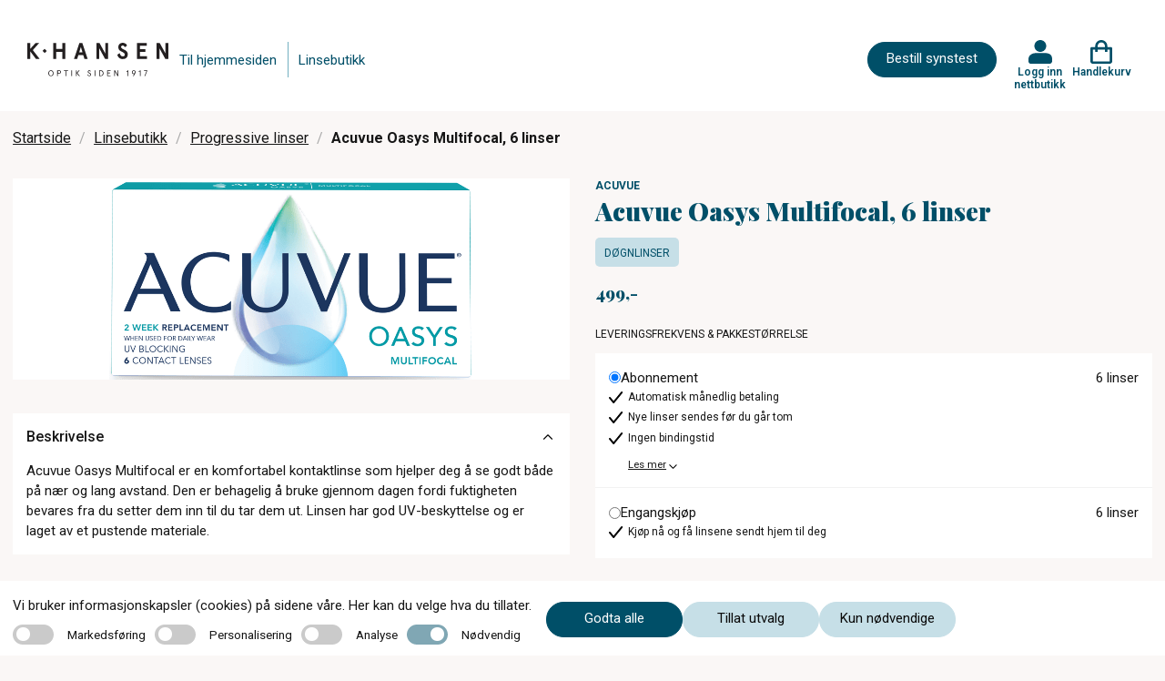

--- FILE ---
content_type: text/html; charset=utf-8
request_url: https://bestilling.khansen.no/linsebutikk/progressive-linser/acuvue-oasys-multifocal-6-linser
body_size: 25114
content:
<!DOCTYPE html>
<html lang="nb">
<head>
    
<meta charset="utf-8" />
<meta name="viewport" content="width=device-width, initial-scale=1.0" />
<title>Acuvue Oasys Multifocal kontaktlinse K Hansen</title>

<link rel="preconnect" href="https://fonts.googleapis.com">
<link rel="preconnect" href="https://fonts.gstatic.com" crossorigin>
<link href="https://fonts.googleapis.com/css2?family=Playfair+Display:wght@400;700;900&family=Roboto:wght@200;300;400;500;600;700&display=swap" rel="stylesheet">
<script src="https://maps.googleapis.com/maps/api/js?key=AIzaSyDprlfoXGFR8f5O9v-jLEUut9CVpkd0LAM" async></script>

<link rel="stylesheet" type="text/css" href="/ui/css/site.min.css?v=XKU1R-ZL2lTxMNcLh-hTjP_tlpdgsQ4VsDDzfX_cU1s" />
    <link rel="apple-touch-icon" href="/storage/B9F7AA68A93804C275814C3A65D23327DC9D84189FDEF557369815C607787FEF/f6fb5e9d05214a03a249da5013a34336/16-16-1-ico.Png/media/5e7e117ab3654170808f74e0a6bd63a8/index.png" type="" />
    <link rel="icon" href="/storage/B9F7AA68A93804C275814C3A65D23327DC9D84189FDEF557369815C607787FEF/f6fb5e9d05214a03a249da5013a34336/16-16-1-ico.Png/media/5e7e117ab3654170808f74e0a6bd63a8/index.png" type="image/png" />
    <link rel="icon" href="/storage/B9F7AA68A93804C275814C3A65D23327DC9D84189FDEF557369815C607787FEF/f6fb5e9d05214a03a249da5013a34336/16-16-1-ico.Png/media/5e7e117ab3654170808f74e0a6bd63a8/index.png" type="image/png" />
    <link rel="icon" href="/storage/B9F7AA68A93804C275814C3A65D23327DC9D84189FDEF557369815C607787FEF/f6fb5e9d05214a03a249da5013a34336/16-16-1-ico.Png/media/5e7e117ab3654170808f74e0a6bd63a8/index.png" type="image/png" />
    <link rel="icon" href="/storage/B9F7AA68A93804C275814C3A65D23327DC9D84189FDEF557369815C607787FEF/f6fb5e9d05214a03a249da5013a34336/16-16-1-ico.Png/media/5e7e117ab3654170808f74e0a6bd63a8/index.png" type="image/png" />
    <link rel="shortcut icon" href="/storage/7D338A941B4F261B5D91D0733C1F54213DAAF07A2C89BD3C7FE46A7EA96D5659/f6fb5e9d05214a03a249da5013a34336/16-16-1-ico.Icon/media/5e7e117ab3654170808f74e0a6bd63a8/index.ico" type="" />
    <meta name="robots" content="noindex">
    <meta name="description" content="Komfortabel kontaktlinse som hjelper deg &#xE5; se godt b&#xE5;de p&#xE5; n&#xE6;r og lang avstand." />

    <link rel="canonical" href="https://bestilling.khansen.no/linsebutikk/dognlinser/acuvue-oasys-multifocal-6-linser" />

    <meta name="generator" content="Litium" />

    <meta property="og:title" content="Acuvue Oasys Multifocal kontaktlinse" />
    <meta property="og:type" content="website" />
            <meta property="og:image" content="https://bestilling.khansen.no/storage/9AF5D25801114734AF8B9CE964492467840A74CAC37A3999C52440286D4FEAAF/eb98004bc59a442ab4add1489b503e59/png/media/7617615a3fca472c8344d60e78720949/acuvue-oasys-multifocal-6-pk.png" />
                <meta property="og:image:secure_url" content="https://bestilling.khansen.no/storage/9AF5D25801114734AF8B9CE964492467840A74CAC37A3999C52440286D4FEAAF/eb98004bc59a442ab4add1489b503e59/png/media/7617615a3fca472c8344d60e78720949/acuvue-oasys-multifocal-6-pk.png" />
                <meta property="og:image:width" content="400" />
                <meta property="og:image:height" content="221" />
                <meta property="og:image:type" content="image/png" />
    <meta property="og:image" content="https://bestilling.khansen.no/storage/2C0050C0EF6ACE2D324C5B71F751769ABB7D6E263B420C7707FEE7D7DC1463E6/b0cf30723ace4283ab176d2160fbe484/png/media/0e28db2be54d43dfbdbc5e335ca2f654/testlogo.png" />
    <meta property="og:image:secure_url" content="https://bestilling.khansen.no/storage/2C0050C0EF6ACE2D324C5B71F751769ABB7D6E263B420C7707FEE7D7DC1463E6/b0cf30723ace4283ab176d2160fbe484/png/media/0e28db2be54d43dfbdbc5e335ca2f654/testlogo.png" />
    <meta property="og:url" content="https://bestilling.khansen.no/linsebutikk/dognlinser/acuvue-oasys-multifocal-6-linser" />
    <meta property="og:description" content="Komfortabel kontaktlinse som hjelper deg &amp;#xE5; se godt b&amp;#xE5;de p&amp;#xE5; n&amp;#xE6;r og lang avstand." />
    <meta property="og:locale" content="nb_NO" />
    <meta property="og:site_name" content="| c)optikk" />


<!-- Google Tag Manager --><script type="text/javascript">
(function(w){w.dataLayer = w.dataLayer || [];

})(window);
(function(w,d,s,l,i){w[l]=w[l]||[];w[l].push({'gtm.start':new Date().getTime(),event:'gtm.js'});var f=d.getElementsByTagName(s)[0],j=d.createElement(s),dl=l!='dataLayer'?'&l='+l:'';j.async=true;j.src='//www.googletagmanager.com/gtm.js?id='+i+dl;f.parentNode.insertBefore(j,f);})(window,document,'script','dataLayer','GTM-NKZD7VF');
</script><!-- End Google Tag Manager -->

    
    
<script type="text/javascript">
	window.localStorage.setItem('requestVerificationToken', 'CfDJ8GHOQLCvxURJtwJSpweMUYhJfejx4oS80KervsYCcEiVB0vFL0ZZSK9D5AaU77bBDNZjnPT-FSUMJt6vEEfJyPJKJgM_F4FTPeALfEuHQLj715VaGFvuEppIc1x2oglPptgCqBTf1uW3M2fdmqru58A');
	window.__litium = window.__litium || {};
	window.__litium.requestContext = {"channelSystemId":"9296d2c2-e156-40e0-b94c-e1f711385a94","currentPageSystemId":"b0e0974e-e47e-4c00-95fd-90557d4260a4","productCategorySystemId":"36aa084d-e283-49d9-bb06-05aa456fb29f"};
	window.__litium.preloadState = window.__litium.preloadState || {};
	window.__litium.preloadState.cart = {"checkoutUrl":"/handlekurv","orderTotal":"0,00","quantity":"0","orderRows":[],"discountRows":[],"discount":"0,00","deliveryCost":"0,00","paymentCost":"0,00","grandTotal":"0,00","vat":0.0,"errors":[],"isFreeDeliveryCampaignExists":false,"discountValue":"","subscriptionExistsForRightEye":false,"subscriptionExistsForLeftEye":false,"nonSubscriptionProductExists":false,"sameSupplier":true,"orderTotalAmount":0.0,"discountAmount":0.0,"subscriptionInformationPage":"/kjopsvilkar","clinicalPartPrice":0.0,"clinicalPartActive":false,"cartCleared":false,"showCheckoutOnlyCardPopUp":true,"isDummyTokenOrder":false,"systemId":"00000000-0000-0000-0000-000000000000"};
	window.__litium.preloadState.navigation = {"contentLinks":[{"name":"Til hjemmesiden","url":"https://khansen.no","disabled":false,"isSelected":false,"links":[]},{"name":"Linsebutikk","url":"/linsebutikk","disabled":false,"isSelected":false,"links":[]}]};
	window.__litium.preloadState.myPage = {"persons":{},"addresses":{},"orders":{"currentPage":1},"isBusinessCustomer":false,"hasApproverRole":false};

	window.__litium.constants = {
		role: {
			approver: "OrderApprover",
			buyer: "OrderPlacer",
		},
		countries: [{"text":"Norway","value":"NO","selected":false}],
		checkoutMode: {
			privateCustomers: 2,
			companyCustomers: 4,
			both: 1
		},
		googleMapApiKey: "AIzaSyDprlfoXGFR8f5O9v-jLEUut9CVpkd0LAM",
	};
	window.__litium.quickSearchUrl = "";
	window.__litium.translation = {"checkout.login.to.placeorder":"Logg inn for å bestille","homepage_bookingappointment.buttontext":"Bestill synstest","coptikk.subscription.default.paymentmethodname":"Betaling med kort","checkout.cart.title":"Handlekurv","baseform.date.error.required":"Dato er påkrevd","coptikk.tooltip.color":"Kalles også Color","coptikk.adminportal.customer.lastname":"Etternavn","coptikk.adminportal.customer.firstname":"Fornavn","coptikk.subscription.failedpayments.groupheader":"Mislykkede betalinger","coptikk.completedexport.totalturnover.clinical":"Klinisk","coptikk.product.cylinder.short":"Syl","coptikk.adminportal.subscription.selectpaymentmethod":"Velg betalingsmåte","coptikk.order.confirmation.email.title":"Bestillingsbekreftelse fra {shopname}","pagination.first.label":"Første","search.yourfilter":"Ditt filter","validation.unique":"Verdien er ikke unik","coptikk.completedexport.totalturnover.onetimeshop":"Total omsetning","coptikk.mypage.selectedpaymentmethod.name":"Kort","coptikk.adminportal.customer.orders.nr":"№","coptikk.subscription.deliveryfailed.message":"Nye linser har ikke blitt sendt fordi det månedlige beløpet ikke kunne trekkes fra kortet ditt. Dette kan skje hvis det ikke er nok penger på kontoen eller andre problemer med kortet. Vi forsøker å belaste kortet i morgen, og så snart beløpet blir trukket aktiveres utsending av linser. Ta kontakt med oss i butikken hvis du trenger hjelp.","coptikk.mypage.person.messagebeforerunoutoflenses":"Send meg melding på sms før jeg går tom for linser","mypage.person.role.buyer":"Bestiller","coptikk.general.reactivatefrompause.sendnowbuttontext":"Ja, send linser umiddelbart","coptikk.adminportal.sales.title":"Ordresøk","coptikk.subscription.reactivatefrompause.email.subject":"Varsel om ny utsendelse i ditt linseabonnement hos {shopname}","coptikk.adminportal.employee.phone":"Telefon","coptikk.mypages.title":"Mine sider","coptikk.completedexport.paymentmethod.creditcards":"Betaling med kort","coptikk.mypage.updatecard.description.steps":"1. Trykk på “Oppdater kortdetaljer” nedenfor. <br/>2. Trykk på \"Gå til kassen\". <br/>3. På siden du kommer til, skroll ned og gjennomfør betalingen på kr 1,- med kortet ditt (dette beløpet tilbakeføres til kontoen din etterpå) NB: Svar ja på eventuelle spørsmål om å lagre kortet. <br/>4.  Når du kommer til bekreftelsessiden er alt i orden. Du får også en e-post som bekrefter at kortopplysningene er lagret.","coptikk.competence.optiker med linsekompetanse":"Optiker med linsekompetanse","coptikk.register.emailsubject":"Registreringsbekreftelse fra {shopname}","coptikk.adminportal.storesettings.storeclinicalpartprice":"Butikkens pris for klinisk oppfølging","coptikk.checkout.price.total":"Total","coptikk.adminportal.employee":"Ansatt","coptikk.adminportal.article.description":"Beskrivelse","checkout.usecampaigncode":"Bruk","coptikk.cardexpiration.mail.body":"Hei,<br/><br/>Det nærmer seg utløpsdato for kortet i linseabonnementet ditt. Husk å oppdatere i nettbutikken når du mottar det nye kortet.<br/><br/>Logg inn i nettbutikken og gå til “Mitt abonnement”. Klikk på knappen merket “Oppdater kortopplysninger” litt nede på siden, og følg deretter anvisningene for å legge inn de nye kortopplysningene.<br/><br/>Har du noen spørsmål rundt dette så ta kontakt med oss.<br/><br/>Vennlig hilsen","coptikk.sales.subscription.status.initiated":"Initiert","coptikk.product.deliverytime":"Leveres innen ","coptikk.login.failed":"ugyldig brukernavn eller passord","tooltip.reordered":"Produktene ble lagt til handlekurven","coptikk.adminportal.order.detail.vat":"Moms","coptikk.adminportal.order.detail.discard":"Avbryt","checkout.customerinfo.title":"Kundeopplysninger","coptikk.adminportal.customer.orderlist":"Ordresøk","coptikk.competence.description.ipl (tørt øye)":"Intense Pulsed Light (IPL) – en skånsom og moderne behandling med god langtidseffekt","coptikk.cart":"Handlekurv","coptikk.orderhistory.product.alert.message.subscription":"Denne ordren er en del av et abonnement, og kan derfor ikke gjentas på nytt.","coptikk.adminportal.storesettings.error":"Det oppsto en feil, prøv igjen","coptikk.adminportal.localcampaigndescriptiontext":"Beskrivelse","coptikk.adminportal.order.detail.ordercomplete":"Linser sendt til kunde","checkout.customerinfo.address":"Adresse","coptikk.adminportal.logotext":"Logo","coptikk.product.righteye":"Høyre øye","coptikk.completedexport.total":"Ordretotal","coptikk.adminportal.gdprapproval.approve":"Gi samtykke","coptikk.checkout.updatecard.header":"Oppdater kortdetaljer","mypage.person.firstname":"Fornavn","coptikk.subscription.manuallypaid.text":"Betalt i butikk","coptikk.cart.addtocarterror.lensdurationcategorynotmatch":"Linser med forskjellig varighet kan ikke være i samme abonnement","coptikk.general.booktime":"Bestill time","coptikk.register.lastlenscheckdescription":"Du får 5% rabatt på alle kjøp i nettbutikken hvis det er under 12 måneder siden siste linsekontroll.","coptikk.adminportal.employee.name":"Fornavn","coptikk.competence.biometer (aksiallengde)":"Biometer (aksiallengde)","coptikk.competence.gjennomført kurs i dysleksi ved dysleksi norge":"Gjennomført kurs i dysleksi ved Dysleksi Norge","coptikk.completedexport.discount":"Rabatt","coptikk.mypage.subscription.thinkcancelheader":"Trenger du å avslutte abonnementet ditt?","coptikk.checkout.cart.total":"Total (inkl moms)","coptikk.subscription.confirmation.orderrows.title":"Ditt abonnement:","coptikk.adminportal.order.detail.save":"Lagre","coptikk.adminportal.subscription.pauseorstoptext":"Pause eller avslutt abonnementet","coptikk.adminportal.recommendation.sameinfoforlefteye":"Lagre samme informasjon for venstre øye","coptikk.order.confirmation.ordernumber.text":"Ordrenummer","coptikk.competence.mastergrad i ortoptikk og pediatrisk optometri":"Mastergrad i ortoptikk og pediatrisk optometri","coptikk.product.packets":"Antall pakker","checkout.title":"Kasse","coptikk.checkout.updatecard.description":"For å oppdatere kortdetaljene dine legger vi til en teknisk oppføring i kassen – det ser ut som et produkt, men ingen betaling vil bli utført og ingen kjøp vil bli registrert. Du trenger bare å fullføre \"kjøpet\" som vanlig. På denne måten kan vi trygt lagre de nye kortopplysningene dine for fremtidige abonnementsbetalinger. Har du spørsmål? Les mer her eller kontakt vår kundeservice så hjelper vi deg gjerne.","orderdetail.ordertotalvat":"Moms","coptikk.customer.registeremail.logininfo.title":"Logg inn i nettbutikken 575545","coptikk.mypage.notbuyable":"Ikke tilgjengelig","coptikk.validation.phonelength":"Telefonnummeret må være 8 sifre langt","coptikk.adminportal.order.detail.info":"Detaljer","coptikk.adminportal.completedorders.download":"Hent rapport","coptikk.product.cart.validation":"Last inn siden på nytt og prøv å legge til elementene på nytt","general.save":"Lagre","coptikk.register.fillininformationheader":"Fyll inn kontaktinformasjonen din","orderdetail.column.quantity":"Antall","coptikk.adminportal.article.authorname":"Forfatter","coptikk.findstores.all":"Vis alle optikere","coptikk.product.startsubscription":"Starte abonnement","baseform.customerMessage.placeholder":"Hva kan vi hjelpe deg med?","coptikk.adminportal.subscription.pricetext":"Pris","coptikk.subscription.reactivatefrompause.email.bodynextdate":"Dato for fornyelse:","coptikk.adminportal.recommendation.updatedatemandatory":"Dato er obligatorisk","checkout.order.message":"Melding til kundeservice","validation.required":"Må fylles ut","coptikk.order.confirmation.deliveryaddress":" Leveringsadresse ","coptikk.gdprapproval.termsdescription":"Ved å klikke på knappen godtar du våre vilkår og betingelser","coptikk.adminportal.frontpagebannerlinktext2text":"Lenketekst 2","coptikk.subscription.deliveryfailed.store.body":"Ny utsendelse av linser for kunde med mobilnummer {customerphone} er ikke gjort i henhold til planen i linseabonnementet. Ny ordre skulle sendes til leverandøren i dag, men dette feilet på grunn av at vi ikke klarte å trekke penger fra kundens kort.<br/><br/>Vi fortsetter å forsøke å trekke det månedlige beløpet i dagene fremover, og hvis beløpet blir trukket så går ordren til leverandør.<br/><br/>Vi får ikke den eksakte grunnen til at betalingen feiler, men det kan skyldes at kunden ikke har hatt nok penger på konto eller at kortet som er registrert i nettbutikken har utløpt.<br/><br/>Kunden har også fått e-post om dette.","mypage.person.add":"Legg til","checkout.discountcodeinvalid":"Rabattkode er ikke oppgitt","coptikk.register.address":"Adresse","coptikk.adminportal.customer.searchlinktext":"Kundesøk","coptikk.adminportal.subscription.noactivetext":"Ingen aktive abonnement.","mypage.address.addtitle":"Legg til","coptikk.tooltip.add":"Kalles også Addition, ADD eller Tilleggsstyrke","coptikk.order.completed.email.title":"Kvittering fra {shopname}","coptikk.login.register":"Registrer deg","coptikk.adminportal.ecommercelanding.order.headertext":"Ordrer","coptikk.product.alert.message":"Disse linsene er ikke lenger tilgjengelig for kjøp, kontakt optikeren din for hjelp med å finne nye linser.","coptikk.adminportal.customer.search.nohits":"Søket ga ingen resultater","coptikk.checkout.login.title":"Logg inn for å fullføre kjøpet","coptikk.subscription.edit.updatedby.store":"butikk","coptikk.cardexpiration.mail.subject":"Betalingskortet for linseabonnementet ditt hos {shopname} går snart ut","coptikk.adminportal.aggregateturnover.basedoncompleteddate":"Total omsetning - Fullført dato","coptikk.adminportal.sales.deliverydelaystatus":"ServeIT: Forsinkelse","mypage.recommendations.title":"Mine linser","coptikk.completedexport.onlyonetimeshop":"Engangskjøp","coptikk.product.subscription.deliveredoverthreemonthstext":"levert hver 3. måned","coptikk.login.errorsendingsms":"Det oppsto en feil under sending av SMS","coptikk.orderhistory.product.alert.message":"Disse linsene er ikke lenger tilgjengelig for kjøp, kontakt optikeren din for hjelp med å finne nye linser.","coptikk.competence.description.oct (netthinne tykkelse og lag)":"OCT (netthinne tykkelse og lag)","coptikk.subscription.edit.product":"Produkt","coptikk.adminportal.markaspaid.confirmationstatusfailed":"Mislyktes","coptikk.adminportal.customer.about":"Om","coptikk.adminportal.subscription.statustext":"Status","tooltip.approvedorder":"Godkjenn bestilling","coptikk.order.confirmation.orderrows.title":"Du har bestilt:","coptikk.register.undertwelvemonthstext":"Det er under 12 måneder siden forrige linsekontroll","coptikk.login.store":"Logg inn nettbutikk","coptikk.order.completed.email.text":"Gode nyheter, bestillingen din er sendt:","coptikk.adminportal.customer.searchplaceholder":"Søk etter navn","coptikk.product.strength":"Styrke (refraksjon)","coptikk.adminportal.markaspaid.confirmationstatuscoming":"Planlagte","coptikk.adminportal.localcampaignfromtext":"Fra","coptikk.adminportal.customer.save.message":"Dine endringer har blitt lagret!","coptikk.product.subscription":"Abonnement","coptikk.product.deliveryfrequency":"Leveringsfrekvens","coptikk.adminportal.order.detail.resendorder":"Send bestillingen på nytt til ServeIT","coptikk.adminportal.order.flag":"Flagg","coptikk.customer.sendupdatemail.loginurltext":"Klikk her for å logge inn i nettbutikken","coptikk.adminportal.subscription.search":"Telefonnummer, e-post eller navn","coptikk.subscription.reactivatefrompause.email.bodytext":"Her er detaljene om abonnementet ditt:","coptikk.product.showless":"Vis mindre","coptikk.adminportal.recommendation.addrecommendation":"Legg til anbefaling","coptikk.adminportal.settings":"Innstillinger","coptikk.subscription.failedpayment.store.emailbody":"Abonnementet aktiveres igjen enten ved at kunden retter opp det som forårsaker at beløpet ikke kan trekkes, eller at kunden betaler manglende beløp direkte til dere. På kundens side i nettbutikkadmin kan dere se det eksakte beløpe kunden skylder, og aktivere abonnementet igjen hvis kunden betaler utestående direkte til dere.","coptikk.login.logintext":"Logg inn","orderdetail.column.price":"Pris","coptikk.adminportal.customer.productname.header":"Produktnavn","orderdetail.column.total":"Total","coptikk.checkout.login.button":"Logg inn","coptikk.subscription.checkout.onlycardpopup.header":"Viktig: Når du betaler abonnementet så pass på at valget om å lagre kortopplysningene hos Qliro er aktivert!","coptikk.completedexport.clinicalexampricepermonth":"Klinisk","coptikk.adminportal.sales.subscription.customername":"Kundenavn","coptikk.completedexport.subscriptionpaidamount":"Innbetalt abb","coptikk.adminportal.markaspaid.confirmationcancel":"Avbryt","mypage.person.role.approver":"Ordregodkjenner","coptikk.adminportal.order.gotoorder":"Se ordre","coptikk.product.startsubscriptiondescription":"Linsene er ikke tilgjengelige for abonnement.","coptikk.adminportal.article.categorytitle":"Kategoritittel","mypage.info.title":"Min profil","coptikk.sales.order.status.pendingprocessing":"Bekreftet","coptikk.completedexport.price":"Produktpris","coptikk.adminportal.article.url":"Url","coptikk.subscription.newdeliverymailsubject":"Linsene i abonnementet ditt er på vei","coptikk.adminportal.sales.filter.date":"Dato","checkout.customerinfo.careof":"c/o","coptikk.adminportal.articles":"Artikler","coptikk.adminportal.lenscheckdate.sendupdatemailtext":"Send oppdateringsmail til kunden om oppdatert dato for linsekontroll (fjern avhuking før du lagrer hvis mail ikke skal sendes)","checkout.terms.acceptTermsOfCondition":"Jeg har lest gjennom og aksepterer","coptikk.adminportal.employee.image":"Bilde","coptikk.adminportal.frontpagebannerlink1text":"Lenke 1","coptikk.competence.mastergrad i rehabilitering av svaksynte":"Mastergrad i rehabilitering av svaksynte","coptikk.adminportal.customer.header":"Kundesøk","coptikk.adminportal.subscription.nextdeliverytext":"Neste utsendelse","coptikk.product.readmore":"Les mer","directpayment:DirectPay":"DirectPay","coptikk.mypages.customertocompletesubscription.header":"Aktiver abonnementet ditt ","coptikk.adminportal.order.detail.disablereorder":"Deaktiver ombestilling","coptikk.adminportal.order.ordernumber":"Ordrenummer","checkout.customerinfo.clicktologin":"Klikk for å logge inn","checkout.cart.header.total":"Total","coptikk.login.updatepasswordheader":"Bytt passord","coptikk.adminportal.order.detail.delivery":"Frakt","checkout.discountcode":"Bruk rabattkode","coptikk.competence.description.kompetanse og erfaring med barn og syn":"Spesialkompetanse og utstyr for synsundersøkelse av barn","coptikk.register.emailtooltip":"email","coptikk.validation.alreadyexists":"Telefonnummeret finnes allerede","coptikk.adminportal.subscription.deliveryfailed.header":"NB: Linseutsendelse har feilet","checkout.cart.empty":"Handlekurven din er tom","coptikk.product.yourprescription":"Legg inn din linsestyrke:","coptikk.adminportal.customer.address":"Adresse","mypage.person.addtitle":"Legg til","coptikk.adminportal.create":"Opprett","coptikk.register.telephone.text":"Telefon: ","coptikk.general.cartcleared.subscriptionexists":"Handlekurven er tømt fordi et abonnement allerede finnes","coptikk.adminportal.aggregateturnover":"Total omsetning","coptikk.productsearch.showallresults":"Kjøp","coptikk.cookie.necessary":"Nødvendig","coptikk.customer.sendupdatemail.footersalutation":"Har du noen spørsmål så ta kontakt med oss:","checkout.cart.total":"Total","coptikk.adminportal.employee.introduction":"Introduksjon","coptikk.adminportal.customer.save":"Lagre","coptikk.product.copytolefteye":"Kopier utvalget til venstre øye","coptikk.adminportal.gdprapproval.registernewcustomer":"Registrer ny kunde - steg 1","coptikk.register.websiteurl.text":"Nettside:","sms":"Ønsker svar på SMS","coptikk.product.from":"Fra","coptikk.subscription.inactiveproduct.store.emailbody":"Følgende linse(r) er ikke lenger tilgjengelig i nettbutikken. Kunder med den aktuelle linsene i sitt abonnement ser du under. Ta kontakt med disse kundene for å bytte til en annen linse. Kundenes abonnement er automatisk satt på pause frem til linsen er byttet ut med en annen.","coptikk.sales.order.status.confirmed":"Bekreftet","mypage.address.city":"Sted","coptikk.order.completed.ordertotalincludevat":"Betalt ","coptikk.adminportal.edit":"Redigere","coptikk.product.curve.short":"Kur","checkout.usediscountcode":"Skriv inn rabattkode","coptikk.completedexport.paymentmethod.qliro_invoice":"Betaling med faktura","coptikk.subscription.failedpayment.store.emailsubject":"Linseabonnement mangler betaling","coptikk.adminportal.savebuttontext":"Lagre","coptikk.checkout.price.inc.vat":"(inkl moms)","coptikk.adminportal.subscription.addsubscription":"Nytt abonnement","coptikk.subscription.reactivatefrompause.email.price":"Du vil bli belastet gjeldende månedspris i nettbutikken på fornyelsesdatoen, pris pr i dag er:","coptikk.adminportal.order.detail.quantity":"Antall","coptikk.adminportal.subscription.completedpayments":"Fullførte betalinger","coptikk.mypage.subscription.delete":"Slett abonnement","general.cancel":"Avbryt","coptikk.cookie.acceptall":"Godta alle","orderdetail.discount":"Rabatt","coptikk.mypage.subscription.pauseorcancelconfirmdescription":"Bekreft valget","orderlist.column.status":"Status","coptikk.completedexport.runningnumber":"Serienummer","minicart.checkout":"Kasse","coptikk.register.city":"Poststed","coptikk.subscription.reactivatefrompause.email.lenses":"Linsene du abonnerer på:","coptikk.completedexport.totalturnover":"Total omsetning","coptikk.tooltip.curve":"Kalles også basiskurve, BC, radius eller radie","select_optician.name":"Velg butikk","coptikk.subscription.edit.clinicalpartincluded":"Klinisk oppfølging inkludert","coptikk.adminportal.markaspaid.confirmationdescription":"Merk betalingen som fullført","coptikk.subscription.deliveryfailed.store.subject":"Ny utsendelse av linser i linseabonnement feilet","coptikk.adminportal.completedorders.startdate":"Startdato","coptikk.order.delayed.email.title":" Bestillingsbekreftelse fra {shopname}","coptikk.general.ecommerce.deactivated":"Vi jobber med en oppgradering av nettbutikken akkurat nå. Kom tilbake litt senere i dag så skal alt fungere som normalt igjen.","coptikk.subscription.confirmation.ordertotalincludevat":"Pris pr måned","coptikk.adminportal.login.title":"Logg inn","coptikk.competence.description.perimeter (synsfelt)":"Perimeter (synsfelt)","coptikk.adminportal.order.status":"Status","coptikk.login.invalidphonenumber":"Mobilnummeret er ikke registrert, eller samtykke er ikke gitt ennå","coptikk.adminportal.sales.subscription.dateforstatus":"Status endret","coptikk.general.clinicalexamination.description":"Inkluderer nødvendige undersøkelser og oppfølging for trygg og sikker linsebruk.","coptikk.login.sendcode":"Send engangskode","coptikk.subscription.reactivatefrompause.email.lenscheckdesc":"Kontakt oss i butikken snarest. Abonnementet må oppdateres med eventuelt ny styrke senest dagen før fornyelsesdatoen. Rekker du ikke dette, bør du avslutte abonnementet ditt.","coptikk.product.lastordered":"Sist BESTILT","coptikk.adminportal.customer.agreetooffers":"Vil ha tilbud og informasjon fra nettbutikken","coptikk.adminportal.navigation.articles":"Artikler","coptikk.sort.bynameasc":"Navn a-å","coptikk.adminportal.emailtext":"E-post","coptikk.product.curve":"Kurve","mypage.address.postnumber":"Postnummer","general.remove":"Fjern","coptikk.adminportal.storewebsitenametext":"Butikknavn","coptikk.adminportal.abouttext":"Om","coptikk.booking.addtocalendar":"Legg til i kalender","coptikk.adminportal.order.detail.editbutton":"Endre status på bestilling","coptikk.customer.sendupdatemail.subjecttext":"Profilen din i nettbutikken til {storename} er oppdatert","coptikk.footer.memberof.text":"Medlem av:","coptikk.login.newcustomerdescription":"Vi tar vare på dine anbefalte kontaktlinser og korreksjoner for deg.","coptikk.order.confirmation.totalprice.title":"Samlet pris","checkout.customerinfo.companyaddress.placeholder":"Velg en adresse","coptikk.completedexport.supplier":"Leverandør","coptikk.subscription.failedpayment.retrysuccess.emailsubject":"Viktig informasjon: Den månedlige betalingen for linseabonnementet ditt er gjennomført","coptikk.mypage.subscription.thinkcanceldescription":"Trenger du å avslutte abonnementet ditt?","coptikk.mypage.person.agreetouserinformation":"Jeg godkjenner at mine opplysninger brukes for å gjennomføre bestilling og levering av kontaktlinser","coptikk.sales.subscription.status.cancelled":"Kansellert","coptikk.adminportal.new.article":"Opprette artikkel","coptikk.general.clinicalexamination.mypage.description":"Inkluderer nødvendige undersøkelser og oppfølging for trygg og sikker linsebruk.","coptikk.completedexport.paymentmethod.vipps":"Betaling med Vipps","coptikk.competence.description.gjennomført kurs i tørre øyne ved usn":"Utredning og behandling av tørre øyne. Vi gir deg med tørre øyne en individuell behandlingsplan","coptikk.adminportal.freemonth.includedtext":"Gratismåned aktivert!","coptikk.adminportal.article.updateddate":"Oppdatert dato","coptikk.competence.gjennomført kurs i oct ved usn":"Gjennomført kurs i OCT ved USN","coptikk.adminportal.subscription.paymentmethodtext":"Betalingsmetode","coptikk.subscription.checkout.termstext":"Du kan lese mer om vilkårene for ditt abonnement på vår ","coptikk.product.axis":"Akse","coptikk.adminportal.order.detail.title":"Bestilling","coptikk.adminportal.order.detail.updated":"Oppdatert","coptikk.product.addedtocart":"Lagt i handlekurven","checkout.cart.header.price":"Original Pris","baseform.email.placeholder":"E-post (valgfritt)","coptikk.completedexport.storewebsitename":"Butikk","validation.checkrequired":"Godkjenn vilkår og betingelser","coptikk.product.color":"Farge","orderdetail.information":"Leveringsadresse","coptikk.subscription.confirmation.questions.title":"Har du spørsmål om abonnementet ditt?","coptikk.customer.registeremail.phonenumber.text":"For å logge inn i nettbutikken bruker du ditt mobilnummer {phonenumber}","find_optician.placeholder":"Finn optiker","checkout.customerinfo.businesscustomer":"Firmakunde?","coptikk.adminportal.loading":"Laster...","orderdetail.ordernumber":"Ordrenummer","coptikk.tooltip.strength":"Kalles også Sfære, Sphere eller PWR","coptikk.adminportal.sales.filtersearchclear":"Nullstill valg","coptikk.completedexport.product":"Produkt","checkout.customerinfo.city":"Sted","coptikk.mypage.subscription.pauseorcancelconfirmheader":"Bekreft valget","coptikk.mypages.lenstitle":"Linsesett","coptikk.gdprapproval.obtainconsent":"Få samtykke","coptikk.subscription.reactivatefrompause.email.mypagetext":"Vil du avslutte abonnementet, kan vi i butikken hjelpe deg med dette, eller du kan gjøre det selv ved å ","coptikk.completedexport.totalturnover.subscription":"Abonnement","coptikk.order.confirmation.email.text":"Din bestilling:","coptikk.customer.registeremail.questions.title":"Har du spørsmål?","coptikk.subscription.inactiveproduct.inactiveproducts":"Inaktive produkter","coptikk.adminportal.sales.filtersearchtext":"Bruk valgte","coptikk.subscription.product.alert.message":"Disse linsene er ikke lenger tilgjengelig for kjøp. Ta kontakt med din optiker for hjelp med å finne nye linser som passer deg.","coptikk.competence.description.rekvireringsrett diagnostiske medikamenter":"Rekvireringsrett diagnostiske medikamenter","checkout.customerinfo.reference":"Referanse","coptikk.order.confirmation.expecteddelivery.title":"Forventet levering","coptikk.register.editsection":"Endring","coptikk.adminportal.order.detail.payment":"Betaling","coptikk.homepage_bookingappointment.buttontext":"Bestill synstest","coptikk.adminportal.order.detail.markashandled":"Merk ordre som håndtert ved å legge inn kommentar og lagre","coptikk.adminportal.orderdetail.verifyorderbeforeresend":"Verifiser at bestillingen ikke eksisterer i server IT før du sender den","coptikk.competence.description.mastergrad i klinisk optometri (msc ved pco eller annet universitet)":"Mastergrad i klinisk optometri (MSc ved PCO eller annet universitet)","coptikk.order.confirmation.returnsandcomplaints.title":"Angrerett","coptikk.subscription.failedpayment.store.emailbodycustomerinfo":"Linseabonnementet for kunde med mobilnummer {customerphone} er satt på pause fordi vi ikke har klart å trekke månedsbeløpet fra kundens betalingsmåte.","coptikk.order.confirmation.paymentmethod":"Betalingsinformasjon","coptikk.subscription.failedpayment.customer.emailsubject.first":"Viktig informasjon: Betaling for linseabonnementet ditt hos {shopname} feilet","coptikk.adminportal.customer.lastlenscheckdate":"Siste linsekontroll","checkout.customerinfo.zipcode":"Postnummer","coptikk.homepage_bookingappointment.buttontext.confirmation":"Bestill time","coptikk.subscription.deliveryfailed.header":"NB: Utsendelse av nye linser har feilet","coptikk.adminportal.sales.subscription.date":"Startdato","coptikk.storefooter.title":"Kontakt oss","orderdetail.grandtotal.vat":"(inkl moms)","orderdetail.paymentmethod":"Payment Method","coptikk.adminportal.order.detail.customerinfo":"Kunde","coptikk.adminportal.localcampaignheadertext":"Liten skrift over hovedteksten","coptikk.mypage.subscription.pauseorcancelconfirmbuttontext":"Bekreft","coptikk.competence.optomap (utvidet scan av netthinne)":"Optomap (utvidet scan av netthinne)","coptikk.order.confirmation.questions.title":"Har du spørsmål om bestillingen din?","mypage.address.edittitle":"Endre","coptikk.completedexport.orderdate":"Ordredato","coptikk.general.placetokenorder.header":"Start her for å lagre kortopplysninger:","coptikk.product.stperbox":"linser","coptikk.adminportal.article":"Artikkel","coptikk.sales.order.status.init":"Startet","coptikk.subscription.mypages.recommendation.descriptionmonthly":"Månedslinser: Antall pakker levert hver 3. måned (3 pk) eller 6. måned (6 pk)","coptikk.completedexport.onetimetotal":"Engangskjøp","checkout.placeorder":"Bekreft","coptikk.mypage.updatecard.buttontext":"Oppdater kortdetaljer","coptikk.product.subscription.permonthtext":"per måned","coptikk.search.searchresultfor":"Søk etter","coptikk.completedexport.subscriptionpriceexcludingclinicalexam":"Innbetalt abb","coptikk.adminportal.recommendation.addproduct":"Legge til produkt","coptikk.adminportal.order.detail.paymentmethod":"Betalingsmåte","coptikk.competence.description.kompetanse og erfaring med synstrening":"Spesialkompetanse og utstyr for utredning og individuell behandling","checkout.terms.link":"vilkårene","coptikk.gdprapproval.alreadyapproved":"Godkjennelse gjennomført","coptikk.adminportal.sales.date.description":"Velg start- og sluttdato","checkout.order.vat":"Moms","coptikk.mypage.subscription.pauseorcancelconfirmcancel":"Avbryt","coptikk.adminportal.sales.subscription.title":"Abonnement","coptikk.checkout.register.description":"Har du ikke en konto?","coptikk.adminportal.employee.email":"E-post","coptikk.subscription.inactiveproduct.customer.emailbodyreminder":"Hei.<br/>Minner om at en eller flere av linsene i abonnementet ditt ikke lenger er tilgjengelig, så abonnementet er derfor satt på pause.<br/><br/>Ta kontakt med oss i butikken for hjelp med å finne nye linser og oppdatere abonnementet, eller {logintomypages} for å endre selv. Det vil ikke bli sendt ut nye linser før abonnementet er oppdatert, så ta kontakt så raskt som mulig.","coptikk.adminportal.article.image":"Bilde","coptikk.order.confirmation.expecteddelivery.text":"innen ca. {range} virkedager","coptikk.categories.header":"Kontaktlinser","mypage.person.role":"Rolle","coptikk.subscriptionlist.clinicalexamination.activefilter":"Klinisk aktivert","coptikk.register.nextbuttontext":"Neste","coptikk.tooltip.cylinder":"Kalles også Cyl eller CYL","coptikk.price.unit":"pk á","general.search":"Finn optikere og artikler","coptikk.competence.gjennomført kurs i tørre øyne ved usn":"Tørre øyne","coptikk.adminportal.localcampaigntitletext":"Hovedtekst kampanjefelt","coptikk.competence.description.optomap (utvidet scan av netthinne)":"Optomap (utvidet scan av netthinne)","coptikk.adminportal.subscription.ortext":"eller","pagination.previous.label":"Forrige","coptikk.checkout.login.description":"Du må være pålogget for å fullføre kjøpet. Logg inn eller registrer deg for å fortsette.","coptikk.adminportal.localcampaignlinktexttext":"Lenketekst","orderlist.column.orderdate":"Ordredato","pagination.next.label":"Neste","checkout.customerinfo.firstname":"Fornavn","coptikk.adminportal.facebooktext":"Facebook","coptikk.homepage_bookingappointment.birthdate.description":"Fyll inn fødselsdatoen din, f.eks. 05 11 1989. Vi trenger det for riktig informasjon i kundesystemet vårt.","coptikk.adminportal.subscription.cancel":"Avslutt abonnement","coptikk.adminportal.login.buttontext":"Logg inn","coptikk.completedexport.paymenttransactionnumber":"Betalingstransaksjon","coptikk.subscription.inactiveproduct.customer.emailfooter":"Vennlig hilsen","coptikk.adminportal.subscription.paymentmethodheader":"Betalingsalternativ","coptikk.adminportal.completedorders.basedoncompleteddate":"Omsetningsrapport - Ny (bruk denne)","mypage.person.title":"Personer","coptikk.cookie.description":"Vi bruker informasjonskapsler (cookies) på sidene våre. Her kan du velge hva du tillater.","coptikk.mypage.subscription.reactivate":"Start abonnementet på nytt","coptikk.adminportal.subscription.updatesubscription":"Oppdater abonnement","coptikk.adminportal.article.introduction":"Introduksjon","coptikk.competence.description.biometer (aksiallengde)":"Biometer (aksiallengde)","checkout.customerinfo.personalnumber":"Fødselsnummer","checkout.order.discount":"Rabatt","coptikk.sort.bynamedesc":"Navn å-a","coptikk.competence.funduskamera":"Funduskamera","coptikk.checkout.cart.discount":"Rabatt ","coptikk.mypage.subscriptions.header":"Abonnement","coptikk.checkout.cart.extrapackage":"Vi har lagt til en ekstra pakke slik at du får riktig antall linser til begge øyne","coptikk.order.confirmation.vat":"Herav 25% moms","coptikk.completedexport.orderstatus":"Ordrestatus","coptikk.register.nearestopticianheader":"Velg din nærmeste optiker","coptikk.completedexport.subscriptionfreemonthgiven":"Merknader","coptikk.register.firstname":"Fornavn","coptikk.mypage.person.neareststore":"Min butikk","coptikk.subscription.entersintoforcetext":"Trer i kraft","general.discard":"Avbryt","coptikk.adminportal.article.publishinfo":"Status","tooltip.addedtocart":"Produktet er lagt i handlekurven","facet.header.categories":"Kategorier","coptikk.adminportal.order.detail.errorreasontext":"kommentar","orderlist.column.grandtotal":"Totalsum","coptikk.mypage.changeeffect.newprice":"Oppdatert pris","coptikk.adminportal.completedorders.subscriptionandonetime.header":"Ordrerapport - Engangskjøp eller Abonnement","coptikk.adminportal.reactivatefrompause.description":"Vil du at vi skal sende dine nye linser umiddelbart, eller vente til pauseperioden er over? - admin","coptikk.subscription.updatedprice.permonth":"Oppdatert pris (per måned)","mypage.person.edittitle":"Endre","coptikk.adminportal.customer.orders.ordernumber":"Ordrenummer","coptikk.order.delayed.email.text":"Din bestilling","coptikk.product.diameter.short":"Dia","coptikk.product.diameter":"Diameter","orderdetail.deliverymethod":"Delivery Method","checkout.customerinfo.signupandlogin":"Registrer deg og logg inn","coptikk.subscription.checkout.informationpage":"informasjonsside.","coptikk.general.select":"Velg","coptikk.general.clinicalexamination.email.description":"Inkluderer nødvendige undersøkelser og oppfølging for trygg og sikker linsebruk.","coptikk.subscription.tooltip.activedate":"Datoen som endringen gjelder fra","coptikk.general.reactivatefrompause.waitlinktext":"Nei, vent til pauseperioden er over","coptikk.adminportal.upload.buttontext":"Last opp","coptikk.competence.description.mastergrad i allmenn optometri":"Mastergrad i allmenn optometri","coptikk.register.lastlenscheckheader":"Forrige linsekontroll","coptikk.register.email":"E-post","coptikk.product.cylinder":"Sylinder","coptikk.general.packagesizes":"Leveringsfrekvens & pakkestørrelse","orderdetail.grandtotal":"Totalsum","coptikk.mypage.suggestionsupdated":"Oppdatert","coptikk.checkout.register.button":"Registrer deg","coptikk.register.email.text":"E-post: ","coptikk.product.disabledmessage.onetimeshop":"Engangskjøp er deaktivert fordi det er et abonnement i handlekurven","checkout.order.title":"Din ordre","minicart.numberofproduct":"produkter","baseform.phone.error.required":"Telefonnummer må fylles ut","coptikk.order.confirmation.numberofpackets.text":"Antall pakker","coptikk.product.onlyonetimeshop":"Engangskjøp","coptikk.competence.description.bachelorgrad i optometri":"Bachelorgrad i optometri","coptikk.subscription.reactivatedmailcontent":"Aktiver abonnementet igjen","checkout.order.grandTotal":"Total (inkl moms)","coptikk.search.showall":"Vis alle søkeresultater","coptikk.completedexport.completeddatestring":"Fullført dato","coptikk.product.totalprice":"Totalt","checkout.customerinfo.phonenumber":"Telefon","coptikk.adminportal.sales.ordertype":"Ordretype","coptikk.adminportal.customer.zipcode":"Postnummer","coptikk.adminportal.reactivatefrompause.sendnowbuttontext":"Ja, send linser umiddelbart - admin","coptikk.tooltip.axis":"Kalles også AX, Axis, ACH eller A","orderlist.column.content":"Produkter","checkout.customerinfo.country.placeholder":"Velg et land","coptikk.adminportal.navigation.employees":"Ansatte","coptikk.mypage.subscription.thinkpauseorcancelheader":"Trenger du å pause eller avslutte abonnementet ditt?","coptikk.register.phonetooltip":"Skriv in telefonnummer","coptikk.register.selectdate":"Velg dato","coptikk.mypage.person.lastlenscheckdate":"Siste synsundersøkelse","coptikk.adminportal.storesettings.deviantopeninghours":"Avvikende åpningstider (jul, sommerferie etc)","coptikk.general.reactivatefrompause.header":"Aktivere abonnement","coptikk.cookie.onlynecessary":"Kun nødvendige","coptikk.adminportal.customer.backbutton":"Tilbake","coptikk.completedexport.paymentordernumber":"Tilhører ordre","checkout.payment.title":"Betalingsmåte","mypage.address.add":"Legg til","coptikk.competence.description.mastergrad i rehabilitering av svaksynte":"Mastergrad i rehabilitering av svaksynte","coptikk.adminportal.sales.date.to":"Til","coptikk.subscription.freemonth":"Gratismåned","coptikk.subscription.remove.eye":"Fjern linse","coptikk.subscription.checkout.onlycardpopup.description":"Betaling av abonnement må gjøres med kort, og valget om å lagre kortopplysninger må være aktivert","coptikk.adminportal.settings.pricing":"Tjenester","coptikk.gdprapproval.requestlinktext":"Følg linken for å godkjenne lagring av personopplysninger {link}","coptikk.login.helptext":"Hjelp","coptikk.adminportal.employee.role":"Rolle","coptikk.findstores.all.description":"Vis alle optikere","coptikk.checkout.active.discounts":"Aktive rabatter","coptikk.general.subscription.regeneratetoken":"Legg inn kortopplysninger på nytt","coptikk.subscription.reactivatefrompause.email.lenscheck":"Hvis du trenger en linsekontroll før nye linser sendes:","coptikk.mypage.changeeffect.oldprice":"Tidligere pris","mypage.address.title":"Adresser","coptikk.checkout.cart.orderrow.total":"Handlevognverdi","coptikk.mypage.selectedpaymentmethod":"Valgt betalingsmåte: ","coptikk.adminportal.navigation.ecommerce":"Nettbutikkadmin","validation.invalidusername":"Brukernavnet er ikke gyldig","coptikk.adminportal.order.detail.grandtotal":"Total (inkl moms)","coptikk.subscription.newdelivery.email.subject":"Varsel om ny utsendelse i ditt linseabonnement hos {shopname}","coptikk.adminportal.order.date":"Bestillingsdato","coptikk.adminportal.navigation.settings":"Innstillinger","coptikk.adminportal.gdprapproval.linksentsuccess":"En SMS med sidelenke er sendt","coptikk.login.loginwithonetimecode":"Logg inn med engangskode","general.select":"Velg","coptikk.mypage.notbuyable.description":"Her er det noe feil, kontakt butikken","coptikk.competence.kompetanse og erfaring med barn og syn":"Barn og syn","minicart.total":"Total","coptikk.adminportal.localcampaignlinktext":"Lenke","coptikk.adminportal.sales.filter":"Filter","coptikk.sales.order.status.processing":"Behandles","coptikk.adminportal.subscription.payments":"Betalinger","coptikk.subscription.confirmation.email.title":"Bekreftelse på linseabonnement fra {shopname}","coptikk.adminportal.frontpagebannerlinktext1text":"Lenketekst 1","mypage.address.country":"Land","coptikk.product.lefteye":"Venstre øye","coptikk.adminportal.customer.city":"Poststed","coptikk.general.orderexporttoserveitfailedcontent":"Følgende bestilling kunne ikke håndteres i ServeIT:","coptikk.general.findstores":"Finn en øyehelseklinikk i nærheten av deg","coptikk.subscription.reactivatefrompause.email.bodyheader":"Forrige periode var ditt linseabonnement på pause. Nå nærmer det seg fornyelse av abonnementet, og nye linser vil bli sendt ut.","baseform.name.error.required":"Navn må fylles ut","coptikk.adminportal.customer.agreetoreminder":"Send melding før jeg går tom for linser","mypage.person.subtitle":"Personer i firmaet","coptikk.adminportal.customer.product.searchplaceholder":"Søk her","coptikk.customer.registeremail.shop.text":"Velkommen som kunde i c)optikk nettbutikk via {shopname}!","coptikk.adminportal.subscription.deliveryfailed.message":"Linsene har ikke blitt sendt fordi det månedlige beløpet ikke kunne trekkes fra kundens konto. Vanligvis skyldes dette at det ikke er nok penger på konto eller andre problemer med kundens kort. Kunden har også fått e-post med melding om problemet. Systemet forsøker å trekke penger igjen i morgen, og hvis det lykkes blir ordren sendt til leverandør.","coptikk.general.search":"Finn optikere og artikler","baseform.name.placeholder":"Fornavn","coptikk.adminportal.article.date":"Dato","coptikk.register.zip":"Postnummer","coptikk.order.confirmation.ordertotalincludevat":"Totalsum","coptikk.subscription.inactiveproduct.customer.emailbody":"Hei.<br/>En eller flere av linsene i abonnementet ditt er ikke lenger tilgjengelig, så abonnementet er derfor satt på pause.<br/><br/>Ta kontakt med oss i butikken for hjelp med å finne nye linser og oppdatere abonnementet, eller {logintomypages} for å endre selv.","sales.order.status.confirmed":"Bekreftet","coptikk.competence.description.funduskamera":"Funduskamera","coptikk.adminportal.subscription.deliveryaddresstext":"Leveringsadresse","coptikk.adminportal.completedorders.linkheader":"Omsetningsrapport - Gammel (kun ordrer før november 2024)","coptikk.competence.description.dneye skanner (høyere presisjons korreksjon)":"DNEye Skanner (høyere presisjons korreksjon)","coptikk.mypage.shopagain":"Kjøp igjen","coptikk.adminportal.sales.serveitexportfailedstatus":"ServeIT: Feilet","coptikk.gdprapproval.continueregister":"Registrer ny kunde - steg 2","coptikk.adminportal.customer.gotoorder":"Se ordre","coptikk.adminportal.frontpagebannertext":"Startside banner","coptikk.completedexport.customername":"Kundenavn","checkout.customerinfo.companyname":"Firmanavn","coptikk.adminportal.subscription.disablefreemonth":"Deaktiver gratismåned","coptikk.customer.sendupdatemail.salutation":"Hei","coptikk.login.code":"Engangskode","checkout.customerinfo.lastname":"Etternavn","coptikk.adminportal.markaspaid.confirmationbutton":"Bekreft","coptikk.adminportal.order.comment":"Kommentar","coptikk.adminportal.subscription":"Abonnement","coptikk.adminportal.common.no":"№","coptikk.login.generalerror":"Finner ikke nummeret ditt. Kontakt butikken du er tilknyttet for hjelp, eller registrer deg hvis du ikke har handlet her før","coptikk.completedexport.opticiannumber":"C-nr","coptikk.completedexport.ordernumber":"Ordrenummer","mypage.address.phonenumber":"Telefon","coptikk.subscription.failedpayment.customer.emailsubject.third":"Viktig informasjon: Linseabonnementet ditt hos {shopname} er satt på pause","general.ok":"Ok","coptikk.order.confirmation.discount.title":"Rabatt","coptikk.adminportal.edit.employee":"Redigere ansatt","coptikk.adminportal.order.detail.suppliertext":"Leverandør","coptikk.product.subscription.deliveredoversixmonthstext":"levert hver 6. måned","coptikk.subscriptionlist.clinicalexamination.inactive":"Nei","coptikk.product.disabledmessage.subscription":"Abonnement er deaktivert fordi det er engangskjøp i handlekurven","coptikk.completedexport.subscription":"Abonnement","coptikk.adminportal.frontpagebannerimagetext":"Bilde","coptikk.register.invalidphonenumber":"Ugyldig telefonnummer","checkout.terms.acceptterms":"Jeg har lest gjennom og aksepterer","coptikk.login.passworddescription":"NB: Dette passordet gjelder kun hvis du ikke bruker den vanlige innloggingen med engangspassord på SMS. Klikk på \"Hjelp\" på innloggingssiden for å logge inn med passordet du setter her.","coptikk.adminportal.customer.orders":"Bestillinger","coptikk.competence.kompetanse og erfaring med tilpassing av spesiallinser inkl. keratoconus":"Spesiallinser","coptikk.customer.registeremail.questions.description":"Trenger du hjelp i forbindelse med en bestilling eller har spørsmål om noe rundt bruk av nettbutikken så kontakt oss gjerne:","coptikk.adminportal.customer.phone":"Telefon","orderdetail.orderstatus":"Ordrestatus","coptikk.adminportal.employee.firstname":"Fornavn","coptikk.mypage.password.title":"Bytt passord","coptikk.competence.perimeter (synsfelt)":"Perimeter (synsfelt)","coptikk.general.serveitdown.message":"NB: Det er problemer med timebestilling akkurat nå. Kontakt butikken eller forsøk igjen senere.","coptikk.adminportal.validation.invalidformat":"Invalid format","optician.booking.btn.title":"Bestill time her","coptikk.completedexport.customerusername":"Kundemobil","pagination.last.label":"Siste","coptikk.product.subscriptionforeyeexists":"Linser for dette øyet ligger allerede i handlekurven","coptikk.competence.description.trykkmål":"Trykkmål","coptikk.adminportal.login.placeholder.password":"Passord","coptikk.general.reactivatefrompause.description":"Vil du at vi skal sende dine nye linser umiddelbart, eller vente til pauseperioden er over?","coptikk.adminportal.localcampaigntext":"Lokal kampanje","coptikk.product.deliverytime.days":" virkedager","checkout.customerinfo.email":"E-post","coptikk.subscription.reactivatedmailsubject":"Varsel om ny utsendelse i ditt linseabonnement hos {shopname}","validation.emailinused":"E-postadressen er allerede i bruke, vennligst forsøk med en annen","coptikk.subscription.newdelivery.email.bodyheader":"Det nærmer seg fornyelse av ditt linseabonnement.","coptikk.mypage.updatecard.header":"Oppdater kortdetaljer","coptikk.adminportal.customer.nearestoptician":"Valgt butikk","coptikk.adminportal.order.detail.orderactions":"Handling for ordren","coptikk.adminportal.article.sortindex":"Sortering startside","coptikk.adminportal.customer.email":"E-post","orderlist.column.ordernumber":"Ordrenummer","coptikk.adminportal.frontpagebannerlink2text":"Lenke 2","coptikk.general.morethanonepaymentorder.message":"Mer enn én betalingsordre funnet i dag","coptikk.competence.dneye skanner (høyere presisjons korreksjon)":"DNEye Skanner (høyere presisjons korreksjon)","coptikk.adminportal.reactivatefrompause.waitlinktext":"Nei, vent til pauseperioden er over - admin","coptikk.adminportal.order.detail.ordercompletewithoutshipment":"Fullfør ordre uten forsendelse","checkout.cart.header.quantity":"Antall","coptikk.subscription.checkout.onlycardpopup.buttontext":"Jeg forstår","coptikk.completedexport.ordertype":"Ordretype","coptikk.adminportal.reactivatefrompause.header":"Aktivere abonnement - admin","store.bookappointment.label":"Bestill time","coptikk.adminportal.socialtext":"Social","orderdetail.show":"Se ordren","mypage.person.email":"E-post","coptikk.adminportal.ecommercelanding.customer.headertext":"Kunder","coptikk.sales.order.status.cancel":"Avbrutt","coptikk.adminportal.order.detail.ordercancel":"Kanseller kundens betaling","orderdetail.deliverydate":"Dato","coptikk.product.show":"Kjøp","coptikk.adminportal.localcampaigntotext":"Till","mypage.login.title":"Innloggingsinfo","coptikk.competence.description.gjennomført kurs i dysleksi ved dysleksi norge":"Gjennomført kurs i dysleksi ved Dysleksi Norge","coptikk.adminportal.sales.filter.status":"Status","coptikk.adminportal.storesettings":"Butikkinnstillinger","coptikk.adminportal.gdprapproval.registerheader":"Registrer ny kunde, steg 2 (etter at kunden har godkjent registrering via link i sms): Skriv inn kundens mobilnummer og klikk på knappen under for å sjekke om kunden har godkjent, og deretter fullføre registreringen.","coptikk.adminportal.report.downloadinprogress":"Nedlasting pågår","coptikk.competence.description.gjennomført kurs i oct ved usn":"Gjennomført kurs i OCT ved USN","coptikk.adminportal.customer.orders.date":"Bestillingsdato","coptikk.mypage.updatecard.back":"Tilbake","coptikk.adminportal.login.placeholder.email":"Brukernavn","coptikk.mypages.searchplaceholder":"Søk etter adresse, postnummer eller butikknavn...","mypage.order.title":"Mine kjøp","validation.invalid.number":"Ugyldig nummer","coptikk.adminportal.sales.date.from":"Fra","coptikk.adminportal.customertocompletesubscription.header":"Venter på kunde","coptikk.subscription.newdelivery.email.body2":"eller ta kontakt med oss så hjelper vi deg","orderdetail.backtoorderlist":"Tilbake","coptikk.adminportal.subscription.monthtext":"Måned","checkout.order.deliverycost":"Frakt","coptikk.product.to.checkout":"Gå til handlekurv","coptikk.mypage.changeeffect.description":"Prisen på abonnementet ditt vil bli oppdatert til {shopname} sine priser. Dette gjelder fra neste utsendelse. ","coptikk.adminportal.markaspaid.confirmationprice":"Beløp","coptikk.adminportal.frontpagebannerdescriptiontext":"Beskrivelse","coptikk.completedexport.subscriptionpayableamount":"Rest abb","coptikk.adminportal.subscription.nextpaymenttext":"Neste betaling","login.general.successtext":"Engangskode sendt på sms til {phone}","coptikk.adminportal.customer.orders.status":"Status","coptikk.adminportal.phonetext":"Telefon","coptikk.adminportal.order.detail.edit":"Administrere bestillinger","checkout.delivery.title":"Leveringsmetode","coptikk.order.delayed.emailsubject":"Ordre {order} i nettbutikken mangler ordrebekreftelse og må håndteres ({shopname})","coptikk.subscription.edit.pricechangeinfo":"Nøyaktig månedspris settes ut i fra linsepris på datoen for neste forsendelse.","checkout.customerinfo.country":"Land","coptikk.mypage.subscriptions.title":"Mitt abonnement","coptikk.mypage.subscription.addtocartfailed":"Det oppsto en feil da vi forsøkte å legge varene i handlekurven","coptikk.register.nearestopticiandescription":"For å kunne gi deg bedre service kan vi knytte din konto til en optiker. Vi har søkt opp de optikerne som er nærmest ditt postnummer.","orderlist.item":"Items","coptikk.tooltip.diameter":"Kalles også Dia","coptikk.login.newcustomer":"Ny kunde","coptikk.competence.mastergrad i allmenn optometri":"Mastergrad i allmenn optometri","coptikk.adminportal.markaspaid.confirmationheader":"Oppdater betalingsstatus","coptikk.subscription.confirmation.plannedpayments":"Betalingsplan:","coptikk.subscription.edit.updatedby.customer":"kunde","coptikk.order.completed.emailsubject":"Din ordre {order} fra {shopname} er sendt ","coptikk.competence.mastergrad i klinisk optometri (msc ved pco eller annet universitet)":"Mastergrad i klinisk optometri (MSc ved PCO eller annet universitet)","coptikk.product.youmustselect":"Du må velge","coptikk.checkout.cart.delivery.cost":"Frakt","coptikk.subscriptionlist.clinicalexamination.nonactivefilter":"Klinisk deaktivert","coptikk.customer.sms.outoflenses":"Ut i fra ditt siste kjøp hos oss er du snart tom for linser. Rebestill enkelt på www.coptikk.no. Disse meldingene kan slås av på “Mine sider”. Hilsen {storename}","coptikk.competence.description.optiker med linsekompetanse":"Optiker med linsekompetanse","coptikk.checkout.cart.plannedpayments":"PLANLAGTE BETALINGER","checkout.customerinfo.showAlternativeAddress":"Alternativ leveringsadresse","coptikk.product.youmustselectfields":"Du må fylle ut feltene","coptikk.checkout.deliveryaddressinfo.sendto":"Linsene sendes til:","coptikk.search.sortdefaultoption":"Sortere","coptikk.cart.addtocarterror.checkouturltext":"Gå til handlekurv","coptikk.competence.ipl (tørt øye)":"Lysbehandling av tørre øyne","coptikk.adminportal.backoffice.header":"C-Optikk Webadmin","category_viewer.search.placeholder":"Postnr, sted, butikk","coptikk.mypages.freemonth.includedtext":"Gratismåned aktivert!","mypage.address.subtitle":"Adresser","coptikk.adminportal.storedescriptiontext":"Beskrivelse","coptikk.adminportal.button.logout":"Logg ut","coptikk.subscription.email.loginmypages":"logge inn på Mine sider","coptikk.general.clinicalexamination":"Klinisk oppfølging","coptikk.register.completeregistration":"Fullfør registrering","coptikk.competence.trykkmål":"Trykkmål","coptikk.login":"Logg inn","coptikk.cart.addtocarterror.tokenproductexists":"Fjern varene i handlekurven for å legge til abonnement. {checkouturl}","coptikk.completedexport.newsubscription":"Nytt abb","coptikk.subscription.deliveryfailed.customer.subject":"Viktig informasjon: Betaling og utsendelse i linseabonnementet ditt hos {shopname} feilet","coptikk.adminportal.employee.lastname":"Etternavn","coptikk.checkout.delivery.message":"Leveringsinformasjon","coptikk.adminportal.customer.seecustomerdetails":"Se kundeside","coptikk.adminportal.subscription.generalerror":"Det oppsto en feil ved oppdatering av abonnementet","coptikk.searchdisplayname.products":"Produkter","coptikk.adminportal.create.new.buttontext":"Opprett ny","coptikk.mypage.lastorder.title":"Mitt siste kjøp","coptikk.product.disabledmessage.lensdurationcategorymix":"Kan ikke legge til linse med en annen varighet enn den som allerede er valgt","coptikk.login.customernotfound":"kunde med telefonnummer ikke funnet","coptikk.adminportal.subscription.lensdurationforproductsnotallowed":"Linsene du har valgt har forskjellig varighet og kan derfor ikke brukes i samme abonnement","coptikk.adminportal.sales.opticians":"Butikk","coptikk.adminportal.article.categoryurl":"Kategori-url","coptikk.search.products":"treff","coptikk.subscription.newdelivery.email.title":"Linsene i abonnementet ditt er på vei","coptikk.mypage.suggestions":"Mine anbefalte linser","coptikk.adminportal.subscription.activetext":"Aktiv","coptikk.subscription.inactiveproduct.store.emailsubject":"Kunder med abonnement som inneholder utgått linse","coptikk.adminportal.employee.action":"Handling","coptikk.subscription.newdelivery.email.lenscheckdesc":"Hvis du trenger en linsekontroll, er det viktig at du pauser abonnementet og kontakter oss i butikken senest dagen før fornyelsesdatoen. Eventuelle andre justeringer eller avslutning av abonnementet må også gjøres innen denne datoen.","coptikk.register.telephone":"Telefonnummer","coptikk.adminportal.subscription.update":"Endre abonnementet","coptikk.mypage.subscription.thinkpauseorcanceldescription":"Pauser du abonnementet vil neste utsendelse avbrytes. Utsendelsen for påfølgende periode går som vanlig igjen.","coptikk.cookie.consent":"Samtykker","coptikk.product.search":"Søk etter linser","coptikk.adminportal.customer.search.placeholder":"Mobilnummer, e-post eller navn","coptikk.adminportal.order.detail.price":"Pris","coptikk.competence.description.sertifisert i kliniske retningslinjer":"Sertifisert i kliniske retningslinjer","coptikk.login.passwordresetsuccess":"Passordet er endret","coptikk.sales.order.status.completed":"Fullført","checkout.cart.compaignprice":"Rabattpris","coptikk.subscriptionlist.clinicalexamination.active":"Ja","baseform.phone.placeholder":"Mobilnummer","coptikk.checkout.continue.shopping":"Fortsett å handle","coptikk.completedexport.clinicalexaminationprice":"Klinisk","coptikk.competence.kompetanse og erfaring med synstrening":"Synstrening og samsynsbehandling","coptikk.search.nohit":"Ingen treff","coptikk.general.country":"Norge","checkout.customerinfo.cellphone":"Telefon","coptikk.category.landingpage.brand":"Varemerker","coptikk.checkout.cart.vat":"Moms","coptikk.adminportal.completedorders.enddate":"Sluttdato","coptikk.adminportal.order.detail.content":"Innhold","coptikk.login.codemessage":"{generatedcode} er din engangskode for innlogging i nettbutikken","coptikk.adminportal.article.text":"Text","coptikk.description.title":"Beskrivelse","coptikk.competence.description.mastergrad i ortoptikk og pediatrisk optometri":"Mastergrad i ortoptikk og pediatrisk optometri","coptikk.validation.phoneonlynumbers":"Telefonnummer kan kun inneholde tall","coptikk.product.continue":"Fortsett å handle","coptikk.subscription.inactiveproduct.customer.emailsubject":"Viktig melding om linseabonnementet ditt hos {shopname}","coptikk.cookie.acceptselection":"Tillat utvalg","coptikk.adminportal.frontpagebannertitletext":"Tekst over knappene","mypage.person.name":"Navn","coptikk.checkout.cart.month":"måned","coptikk.validation.emailalreadyexists":"E-post finnes allerede","coptikk.login.phone":"Mobilnummer","coptikk.subscription.reactivatefrompause.email.contact":"Har du noen spørsmål så kontakt oss:","coptikk.subscription.newordersubject":"Ditt linseabonnement fra {shopname}, ordrenummer {order}","coptikk.adminportal.markaspaid.confirmationdate":"Dato","checkout.customerinfo.personalnumberfirstpart":"Fødselsnummer","coptikk.register.lastlenscheckdatemandatory":"Dato er obligatorisk","coptikk.login.newcustomertitle":"Ny kunde","validation.personalnumber":"Fødselsnummer","checkout.customerinfo.personalnumbersecondpart":"","coptikk.adminportal.recommendation.sendupdatemailtext":"Send oppdateringsmail til kunden (fjern avhuking før du lagrer hvis mail ikke skal sendes)","coptikk.subscription.inactiveproduct.customer.emailsubjectreminder":"Påminnelse:","coptikk.adminportal.completedorders.error":"Det oppsto en feil eller ingen bestillinger ble funnet","coptikk.completedexport.paymentmethodname":"Betalingsmåte","coptikk.cart.addtocarterror.subscriptionexists":"Fjern varene i handlekurven for å legge til abonnement. {checkouturl}","coptikk.adminportal.contacttext":"Kontakt","coptikk.mypage.to.checkout":"Gå til kassen","coptikk.competence.rekvireringsrett diagnostiske medikamenter":"Rekvireringsrett diagnostiske medikamenter","coptikk.mypage.updatecard.descriptiontext":"Følg stegene under for å oppdatere kortdetaljene dine.","coptikk.adminportal.recommendations":"Anbefalinger","coptikk.subscription.edit.updatedby":"Oppdatert av","coptikk.adminportal.article.title":"Tittel","coptikk.adminportal.customer.agreetoterms":"Godkjenner at opplysninger brukes for å gjennomføre bestilling og levering av kontaktlinser","coptikk.mypage.lastorder.noorders":"Du har ikke bestilt noen linser ennå","coptikk.subscription.newdelivery.email.price":"Månedspris er gjeldende pris i nettbutikken på fornyelsesdatoen, som pr i dag er:","coptikk.sales.subscription.status.active":"Aktiv","coptikk.mypage.person.getinformationofoffers":"Jeg vil ha tilbud og informasjon fra nettbutikken","coptikk.subscriptionlist.clinicalexamination.header":"Klinisk","coptikk.mypages.customertocompletesubscription.description":"For å aktivere abonnementet må du legge det i handlekurven med knappen under og deretter fullføre betaling","coptikk.booking.optician":"Optiker: ","coptikk.customer.registeremail.benefits.title":"Som kunde i nettbutiken får du:","coptikk.order.senttocustomerdelay.emailsubject":"Ordrenummer {order} er muligens forsinket og må sjekkes ({shopname})","mypage.person.phone":"Mobil","coptikk.general.paymentdenied.mailinfo":"Vennligst bekreft om betalingen var vellykket","validation.phone":"Mobilnummer er påkrevd","coptikk.customer.registeremail.logininfo.text":"Du kan logge inn på www.coptikk.no, og vanligvis på nettsiden til butikken.","coptikk.product.addfield":"Add","coptikk.related.products":"Relaterte produkter","coptikk.order.confirmation.emailsubject":"Ordrebekreftelse fra {shopname}. Ordrenummer: {order} ","coptikk.mypages":"Mine sider","orderlist.noorderfound":"Du har ingen bestillinger ennå","coptikk.mypages.searchnoresults":"Ingen resultater","coptikk.subscription.newdelivery.email.mypagetext":"Du kan gjøre endringer selv ved å ","coptikk.adminportal.gdprapproval.requestheader":"Registrer ny kunde - steg 1","coptikk.competence.bachelorgrad i optometri":"Bachelorgrad i optometri","coptikk.login.authenticationfailed":"Feil engangskode, prøv igjen","coptikk.order.confirmation.orderdate.text":"bestillingdato","mypage.address.address":"Adresse","coptikk.subscription.failedpayment.customer.emailsubject.second":"Viktig informasjon: Betaling for linseabonnementet ditt hos {shopname} har fortsatt ikke gått gjennom","facet.header.sortCriteria":"Sortering","coptikk.adminportal.sales.subscription.customernumber":"Kundenummer","validation.email":"Skriv inn riktig e-postformat","coptikk.adminportal.recommendation.selectproduct":"Velg minst ett produkt","filter.showless":"Se færre","coptikk.adminportal.instagramtext":"Instagram","coptikk.subscription.mypages.recommendation.descriptiondaily":"Dagslinser: Antall pakker levert hver 3. måned","coptikk.adminportal.edit.blocks":"Redigere blocks","coptikk.subscription.newdelivery.email.body1":"Linsene dine er sendt og på vei til deg. Du kan se alle detaljer om abonnementet ditt ved å ","coptikk.adminportal.customer.orders.total":"Total","coptikk.adminportal.publishbuttontext":"Lagre og publiser","coptikk.adminportal.order.detail.waitstatusupdate":"Vent litt, ordrestatus oppdateres...","coptikk.competence.sertifisert i kliniske retningslinjer":"Sertifisert i kliniske retningslinjer","coptikk.checkout.deliveryaddressinfo.message":"Gå til {mypages} og velg “Min profil” for å endre leveringsadresse.","coptikk.completedexport.freight":"Frakt","filter.showmore":"Se flere","coptikk.subscription.checkout.differentsupplier":"NB: Du vil motta linsene i flere forsendelser siden de blir sendt fra forskjellige leverandører","coptikk.adminportal.customertocompletesubscription.description":"For å aktivere abonnementet må kunden logge inn i nettbutikken, gå til \"Min side\" og videre til \"Mitt abonnement\", legge abonnementet i handlekurven og deretter følge anvisningene for å fullføre kjøp og betaling.","checkout.order.total":"Total","coptikk.competence.oct (netthinne tykkelse og lag)":"OCT (netthinne tykkelse og lag)","checkout.order.paymentcost":"Gebyr","coptikk.booking.remindertext":"Du får også en bekreftelse på SMS, og vi sender en påminnelse før avtalen.","coptikk.login.codevaliditytext":"Koden sendes på SMS og er gyldig i 30 minutter","coptikk.sales.subscription.status.paused":"Pause","coptikk.adminportal.markaspaid.confirmationstatus":"Status","orderdetail.orderdate":"Bestillingsdato","coptikk.register.searchstore":"Søk etter andre optikere","coptikk.adminportal.article.action":"Handling","orderdetail.column.products":"Linser","coptikk.competence.description.kompetanse og erfaring med tilpassing av spesiallinser inkl. keratoconus":"Spesialkompetanse og utstyr for avanserte kontaktlinseløsninger. F.eks. Keratokonuslinser, sklerallinser og andre harde linser","coptikk.adminportal.customer.detail.title":"Kunde","coptikk.general.orderexporttoserveitfailedsubject":"Bestillingen ble ikke mottatt av ServeIT","checkout.customerinfo.privatecustomer":"Privatkunde?","coptikk.general.selected":"Valgt","coptikk.register.lastname":"Etternavn","coptikk.subscription.nosubscriptions":"Du har ingen aktive abonnement. Start et abonnement selv når du kjøper linser her i nettbutikken, eller kontakt butikken for hjelp.","coptikk.adminportal.subscription.pausenext":"Pause neste sending","coptikk.adminportal.cancel":"Avbryt","coptikk.login.invalidzip":"Ugyldig postnummer","checkout.campaigncode":"Rabattkode","coptikk.general.sms.salutation":"Hilsen","coptikk.booking.fallbackemailbookingtext":"Send timeforespørsel","coptikk.subscription.earlierprice.permonth":"Tidligere pris (per måned)","coptikk.adminportal.order.detail.discount":"Rabatt","coptikk.adminportal.customer.subscriptionlist":"Oversikt abonnement","facet.header.filter":"Filter","coptikk.product.buy":"Legg i handlekurv","coptikk.cart.addtocarterror.onetimeproductexists":"Fjern varene i handlekurven for å legge til abonnement. {checkouturl}","coptikk.adminportal.ecommercelanding.storesettings.headertext":"Butikk","coptikk.adminportal.sales.search":"Ordrenummer","checkout.customerinfo.existingcustomer":"Allerede kunde?","mypage.person.lastname":"Etternavn"};
	window.__litium.baseBookingUrl = "/bestill-synstest";
</script>
    

</head>
<body>
    <!-- Google Tag Manager (noscript) --><noscript><iframe src='//www.googletagmanager.com/ns.html?id=GTM-NKZD7VF' height='0' width='0' style='display:none;visibility:hidden'></iframe></noscript><!-- End Google Tag Manager (noscript) -->

        
<script type="text/javascript">
    function hideUrgentMessage() {
        var element = document.getElementById("urgentMessages");
        element.classList.toggle("hidden");
    }
</script>

<div class="header-wrapper">
    <header id="header" role="banner" class="header header-color">

        <div class="header__row compact-header header__row--one-row">
                <a href="/linsebutikk" class="header__logo header__logo__big store-style" style="background: none; align-items: center;">
                    <img class="header__logo--image" src="/storage/25CA4B1FA0F35D74BA63471E04847937DF06BAE72EFFE0CFB9CD78BFAD291F23/68d9a2f80f4245fb94ba687e09c99381/svg/media/8a3a74969c9c4aa99b3461fa3fdf98c8/khansen-logo.svg" />
                </a>
            <div class="header__components ">
                <div class="" style="padding-right: 0">
                    <a type="button" class="header__button__small button primary" href="/bestill-synstest?single=true&amp;current_optician=5005">Bestill synstest</a>
                </div>
            </div>
            <nav role="navigation"
                 class="navbar tablet-desktop-full_width" id="navbar"
                 data-direct-link-list="[]"
                 data-is-store-website="True"></nav>                 
                <div class="header__icons">
                        <div class="profile">
                                <a href="/login" class="store">Logg inn nettbutikk</a>
                        </div>
                    <div id="miniCart" class="cart cart--mini store"></div>
                </div>            
        </div>
    </header>
</div>


        
    <nav class="breadcrumbs-container--hide-on-mobile">
        <div class="row">
            <div class="column">
                <ul class="breadcrumbs">
                        <li class="breadcrumbs__item ">
                            <a class="breadcrumbs__link" href="/">Startside</a>
                        </li>
                        <li class="breadcrumbs__item ">
                            <a class="breadcrumbs__link" href="/linsebutikk">Linsebutikk</a>
                        </li>
                        <li class="breadcrumbs__item ">
                            <a class="breadcrumbs__link" href="/linsebutikk/progressive-linser">Progressive linser</a>
                        </li>
                        <li class="breadcrumbs__item ">
                            <a class="breadcrumbs__link" href="/linsebutikk/progressive-linser/acuvue-oasys-multifocal-6-linser">Acuvue Oasys Multifocal, 6 linser</a>
                        </li>
                </ul>
            </div>
        </div>
    </nav>

    <main class="main-content">
        
<div itemscope itemtype="http://schema.org/Product">
    <div class="row product-detail" id="product-page" data-variantpackagesizes="[{&quot;$id&quot;:&quot;1&quot;,&quot;enabled&quot;:false,&quot;isActive&quot;:true,&quot;selectedFilter&quot;:&quot;&quot;,&quot;title&quot;:&quot;6 linser&quot;,&quot;url&quot;:&quot;/linsebutikk/dognlinser/acuvue-oasys-multifocal-6-linser&quot;,&quot;value&quot;:&quot;6&quot;,&quot;articleNumber&quot;:&quot;AOM-6&quot;,&quot;availableForSubscription&quot;:true}]" data-variant="AOM-6"
    data-similarproducts="[]" data-checkoutpage="/handlekurv"></div>    
</div>
    </main>
        

<div class="store-home">
    <footer class="footer">
        <div class="row footer__title-row">
            <h2 class="footer__title">Kontakt oss</h2>
            <div class="social-media">
            </div>
        </div>
        <div class="row footer__column-wrapper">
            <div class="footer__contact-column small-12 medium-4">
                <div>
                        <div class="footer__phone">
                            <a href="javascript:void(0)" onclick="window.location='tel:75544444'">        75 54 44 44</a>
                        </div>
                </div>
                    <div id="map" class="footer__google-maps"></div>
                <div>
                    <div class="footer-text-item">
                        <a href="mailto:post@khansen.no">post@khansen.no</a><br>
                    </div>
                    <a class="footer-text-item address" href="https://maps.google.com/?q=67.284071,14.376412" target="_blank">
                        <span class="addr">
                            Tollbugata 10, 8003 Bod&#xF8;
                        </span>
                    </a>
                </div>
            </div>
            <div class="columns medium-4 small-12 footer__section">
                    <div class="store__page-deviantOpeningHours"></div>
                        <div class="store__page-openHours">
                                <div class="item">
                                    <p class="text">
                                        Mandag - Tirsdag
                                    </p>
                                    <p class="time">
                                        08:00 - 17:00
                                    </p>
                                </div>
                                <div class="item">
                                    <p class="text">
                                        Onsdag
                                    </p>
                                    <p class="time">
                                        09:00 - 17:00
                                    </p>
                                </div>
                                <div class="item">
                                    <p class="text">
                                        Torsdag
                                    </p>
                                    <p class="time">
                                        08:00 - 18:00
                                    </p>
                                </div>
                                <div class="item">
                                    <p class="text">
                                        Fredag
                                    </p>
                                    <p class="time">
                                        08:00 - 17:00
                                    </p>
                                </div>
                                <div class="item">
                                    <p class="text">
                                        L&#xF8;rdag
                                    </p>
                                    <p class="time">
                                        10:00 - 15:00
                                    </p>
                                </div>
                        </div>
            </div> 
            <div class="columns medium-4 small-12 footer__section">
                <p class="footer__member-of-text">Medlem av:</p>
                <div class="footer__link footer__logo"></div>
                <a href="/personvern">Les vår personvernerklæring</a><br /><a href="/kjopsvilkar">Kjøpsvilkår nettbutikk</a>
                    <div class="about-us-short"><p>K. Hansen Optik er med i <a href="https://www.coptikk.no">c)optikk</a></p>
</div>
            </div>
        </div>
    </footer>
</div>

<script>
    var latitude = 67.284071; 
    var longitude = 14.376412; 

    function initMap() {
        var storeLocation = { lat: parseFloat(latitude), lng: parseFloat(longitude) };
        var map = new google.maps.Map(document.getElementById('map'), {
            center: storeLocation,
            zoom: 14
        });

        var marker = new google.maps.Marker({
            position: storeLocation,
            map: map,
            title: 'Store Location'
        });
    }
</script>
<script src="https://maps.googleapis.com/maps/api/js?key=AIzaSyDprlfoXGFR8f5O9v-jLEUut9CVpkd0LAM&callback=initMap" async defer></script>

    <div id="globalNotification"></div>
    
    
<script type="module" src="/ui/es6/app.1b47b70b05e38aaa.js?v=cYjlDqsy6hO9ay4I473JpMyJ6bJJzQhYHMQ8pKFXVkc"></script>
<script nomodule src="/ui/es5/app.fce0ed8e37c5641d.js?v=IvhDLjUXKcPU3uuxQOA3tUKqmDOxMMbBXKQJeQsym6w"></script>


</body>
</html>


--- FILE ---
content_type: text/css
request_url: https://bestilling.khansen.no/ui/css/site.min.css?v=XKU1R-ZL2lTxMNcLh-hTjP_tlpdgsQ4VsDDzfX_cU1s
body_size: 102736
content:
/*!
 * @license Copyright (c) 2003-2025, CKSource Holding sp. z o.o. All rights reserved.
 * For licensing, see LICENSE.md.
 */.react-grid-layout{position:relative;transition:height .2s ease}.react-grid-item{transition:all .2s ease;transition-property:left,top,width,height}.react-grid-item img{pointer-events:none;user-select:none}.react-grid-item.cssTransforms{transition-property:transform,width,height}.react-grid-item.resizing{transition:none;z-index:1;will-change:width,height}.react-grid-item.react-draggable-dragging{transition:none;z-index:3;will-change:transform}.react-grid-item.dropping{visibility:hidden}.react-grid-item.react-grid-placeholder{background:red;opacity:.2;transition-duration:.1s;z-index:2;-webkit-user-select:none;-moz-user-select:none;-ms-user-select:none;-o-user-select:none;user-select:none}.react-grid-item.react-grid-placeholder.placeholder-resizing{transition:none}.react-grid-item>.react-resizable-handle{position:absolute;width:20px;height:20px}.react-grid-item>.react-resizable-handle:after{content:"";position:absolute;right:3px;bottom:3px;width:5px;height:5px;border-right:2px solid rgba(0,0,0,.4);border-bottom:2px solid rgba(0,0,0,.4)}.react-resizable-hide>.react-resizable-handle{display:none}.react-grid-item>.react-resizable-handle.react-resizable-handle-sw{bottom:0;left:0;cursor:sw-resize;transform:rotate(90deg)}.react-grid-item>.react-resizable-handle.react-resizable-handle-se{bottom:0;right:0;cursor:se-resize}.react-grid-item>.react-resizable-handle.react-resizable-handle-nw{top:0;left:0;cursor:nw-resize;transform:rotate(180deg)}.react-grid-item>.react-resizable-handle.react-resizable-handle-ne{top:0;right:0;cursor:ne-resize;transform:rotate(270deg)}.react-grid-item>.react-resizable-handle.react-resizable-handle-e,.react-grid-item>.react-resizable-handle.react-resizable-handle-w{top:50%;margin-top:-10px;cursor:ew-resize}.react-grid-item>.react-resizable-handle.react-resizable-handle-w{left:0;transform:rotate(135deg)}.react-grid-item>.react-resizable-handle.react-resizable-handle-e{right:0;transform:rotate(315deg)}.react-grid-item>.react-resizable-handle.react-resizable-handle-n,.react-grid-item>.react-resizable-handle.react-resizable-handle-s{left:50%;margin-left:-10px;cursor:ns-resize}.react-grid-item>.react-resizable-handle.react-resizable-handle-n{top:0;transform:rotate(225deg)}.react-grid-item>.react-resizable-handle.react-resizable-handle-s{bottom:0;transform:rotate(45deg)}.react-resizable{position:relative}.react-resizable-handle{position:absolute;width:20px;height:20px;background-repeat:no-repeat;background-origin:content-box;box-sizing:border-box;background-image:url([data-uri]);background-position:100% 100%;padding:0 3px 3px 0}.react-resizable-handle-sw{bottom:0;left:0;cursor:sw-resize;transform:rotate(90deg)}.react-resizable-handle-se{bottom:0;right:0;cursor:se-resize}.react-resizable-handle-nw{top:0;left:0;cursor:nw-resize;transform:rotate(180deg)}.react-resizable-handle-ne{top:0;right:0;cursor:ne-resize;transform:rotate(270deg)}.react-resizable-handle-e,.react-resizable-handle-w{top:50%;margin-top:-10px;cursor:ew-resize}.react-resizable-handle-w{left:0;transform:rotate(135deg)}.react-resizable-handle-e{right:0;transform:rotate(315deg)}.react-resizable-handle-n,.react-resizable-handle-s{left:50%;margin-left:-10px;cursor:ns-resize}.react-resizable-handle-n{top:0;transform:rotate(225deg)}.react-resizable-handle-s{bottom:0;transform:rotate(45deg)}
/*! normalize.css v8.0.0 | MIT License | github.com/necolas/normalize.css */html{line-height:1.15;-webkit-text-size-adjust:100%}h1{font-size:2em;margin:.67em 0}hr{box-sizing:initial;overflow:visible}pre{font-family:monospace,monospace;font-size:1em}a{background-color:transparent}abbr[title]{border-bottom:none;text-decoration:underline;text-decoration:underline dotted}b,strong{font-weight:bolder}code,kbd,samp{font-family:monospace,monospace;font-size:1em}sub,sup{font-size:75%;line-height:0;position:relative;vertical-align:initial}sub{bottom:-.25em}sup{top:-.5em}img{border-style:none}button,input,optgroup,select,textarea{font-size:100%;line-height:1.15;margin:0}button,input{overflow:visible}button,select{text-transform:none}[type=button],[type=reset],[type=submit],button{-webkit-appearance:button}[type=button]::-moz-focus-inner,[type=reset]::-moz-focus-inner,[type=submit]::-moz-focus-inner,button::-moz-focus-inner{border-style:none;padding:0}[type=button]:-moz-focusring,[type=reset]:-moz-focusring,[type=submit]:-moz-focusring,button:-moz-focusring{outline:1px dotted ButtonText}fieldset{padding:.35em .75em .625em}legend{box-sizing:border-box;color:inherit;display:table;padding:0;white-space:normal}progress{vertical-align:initial}textarea{overflow:auto}[type=checkbox],[type=radio]{box-sizing:border-box;padding:0}[type=number]::-webkit-inner-spin-button,[type=number]::-webkit-outer-spin-button{height:auto}[type=search]{-webkit-appearance:textfield;outline-offset:-2px}[type=search]::-webkit-search-decoration{-webkit-appearance:none}::-webkit-file-upload-button{-webkit-appearance:button;font:inherit}details{display:block}summary{display:list-item}[hidden],template{display:none}.foundation-mq{font-family:"small=0em&medium=40em&large=64em&xlarge=75em&xxlarge=90em"}html{box-sizing:border-box;font-size:100%}*,:after,:before{box-sizing:inherit}body{margin:0;padding:0;background:#fefefe;font-family:Roboto,sans-serif;font-weight:400;line-height:1.5;color:#0a0a0a;-webkit-font-smoothing:antialiased;-moz-osx-font-smoothing:grayscale}img{display:inline-block;vertical-align:middle;max-width:100%;height:auto;-ms-interpolation-mode:bicubic}textarea{height:auto;min-height:50px;border-radius:20px}select{box-sizing:border-box;width:100%}.map_canvas embed,.map_canvas img,.map_canvas object,.mqa-display embed,.mqa-display img,.mqa-display object{max-width:none!important}button{padding:0;appearance:none;border:0;border-radius:20px;background:transparent;line-height:1;cursor:auto}[data-whatinput=mouse] button{outline:0}pre{overflow:auto}button,input,optgroup,select,textarea{font-family:inherit}.is-visible{display:block!important}.is-hidden{display:none!important}.row{max-width:1300px;margin-right:auto;margin-left:auto;display:flex;flex-flow:row wrap}.row .row{margin-right:-.625rem;margin-left:-.625rem}@media print,screen and (min-width:40em){.row .row{margin-right:-.9375rem;margin-left:-.9375rem}}@media print,screen and (min-width:64em){.row .row{margin-right:-.9375rem;margin-left:-.9375rem}}.row .row.collapse{margin-right:0;margin-left:0}.row.expanded{max-width:none}.row.expanded .row{margin-right:auto;margin-left:auto}.row:not(.expanded) .row{max-width:none}.row.collapse>.column,.row.collapse>.columns{padding-right:0;padding-left:0}.row.collapse>.column>.row,.row.collapse>.columns>.row,.row.is-collapse-child{margin-right:0;margin-left:0}.column,.columns{flex:1 1 0px;padding-right:.625rem;padding-left:.625rem;min-width:0}@media print,screen and (min-width:40em){.column,.columns{padding-right:.9375rem;padding-left:.9375rem}}.column.row.row,.row.row.columns{float:none;display:block}.row .column.row.row,.row .row.row.columns{margin-right:0;margin-left:0;padding-right:0;padding-left:0}.small-1{flex:0 0 8.3333333333%;max-width:8.3333333333%}.small-offset-0{margin-left:0}.small-2{flex:0 0 16.6666666667%;max-width:16.6666666667%}.small-offset-1{margin-left:8.3333333333%}.small-3{flex:0 0 25%;max-width:25%}.small-offset-2{margin-left:16.6666666667%}.small-4{flex:0 0 33.3333333333%;max-width:33.3333333333%}.small-offset-3{margin-left:25%}.small-5{flex:0 0 41.6666666667%;max-width:41.6666666667%}.small-offset-4{margin-left:33.3333333333%}.small-6{flex:0 0 50%;max-width:50%}.small-offset-5{margin-left:41.6666666667%}.small-7{flex:0 0 58.3333333333%;max-width:58.3333333333%}.small-offset-6{margin-left:50%}.small-8{flex:0 0 66.6666666667%;max-width:66.6666666667%}.small-offset-7{margin-left:58.3333333333%}.small-9{flex:0 0 75%;max-width:75%}.small-offset-8{margin-left:66.6666666667%}.small-10{flex:0 0 83.3333333333%;max-width:83.3333333333%}.small-offset-9{margin-left:75%}.small-11{flex:0 0 91.6666666667%;max-width:91.6666666667%}.small-offset-10{margin-left:83.3333333333%}.small-12{flex:0 0 100%;max-width:100%}.small-offset-11{margin-left:91.6666666667%}.small-up-1{flex-wrap:wrap}.small-up-1>.column,.small-up-1>.columns{flex:0 0 100%;max-width:100%}.small-up-2{flex-wrap:wrap}.small-up-2>.column,.small-up-2>.columns{flex:0 0 50%;max-width:50%}.small-up-3{flex-wrap:wrap}.small-up-3>.column,.small-up-3>.columns{flex:0 0 33.3333333333%;max-width:33.3333333333%}.small-up-4{flex-wrap:wrap}.small-up-4>.column,.small-up-4>.columns{flex:0 0 25%;max-width:25%}.small-up-5{flex-wrap:wrap}.small-up-5>.column,.small-up-5>.columns{flex:0 0 20%;max-width:20%}.small-up-6{flex-wrap:wrap}.small-up-6>.column,.small-up-6>.columns{flex:0 0 16.6666666667%;max-width:16.6666666667%}.small-up-7{flex-wrap:wrap}.small-up-7>.column,.small-up-7>.columns{flex:0 0 14.2857142857%;max-width:14.2857142857%}.small-up-8{flex-wrap:wrap}.small-up-8>.column,.small-up-8>.columns{flex:0 0 12.5%;max-width:12.5%}.small-collapse>.column,.small-collapse>.columns{padding-right:0;padding-left:0}.small-uncollapse>.column,.small-uncollapse>.columns{padding-right:.625rem;padding-left:.625rem}@media print,screen and (min-width:40em){.medium-1{flex:0 0 8.3333333333%;max-width:8.3333333333%}.medium-offset-0{margin-left:0}.medium-2{flex:0 0 16.6666666667%;max-width:16.6666666667%}.medium-offset-1{margin-left:8.3333333333%}.medium-3{flex:0 0 25%;max-width:25%}.medium-offset-2{margin-left:16.6666666667%}.medium-4{flex:0 0 33.3333333333%;max-width:33.3333333333%}.medium-offset-3{margin-left:25%}.medium-5{flex:0 0 41.6666666667%;max-width:41.6666666667%}.medium-offset-4{margin-left:33.3333333333%}.medium-6{flex:0 0 50%;max-width:50%}.medium-offset-5{margin-left:41.6666666667%}.medium-7{flex:0 0 58.3333333333%;max-width:58.3333333333%}.medium-offset-6{margin-left:50%}.medium-8{flex:0 0 66.6666666667%;max-width:66.6666666667%}.medium-offset-7{margin-left:58.3333333333%}.medium-9{flex:0 0 75%;max-width:75%}.medium-offset-8{margin-left:66.6666666667%}.medium-10{flex:0 0 83.3333333333%;max-width:83.3333333333%}.medium-offset-9{margin-left:75%}.medium-11{flex:0 0 91.6666666667%;max-width:91.6666666667%}.medium-offset-10{margin-left:83.3333333333%}.medium-12{flex:0 0 100%;max-width:100%}.medium-offset-11{margin-left:91.6666666667%}.medium-up-1{flex-wrap:wrap}.medium-up-1>.column,.medium-up-1>.columns{flex:0 0 100%;max-width:100%}.medium-up-2{flex-wrap:wrap}.medium-up-2>.column,.medium-up-2>.columns{flex:0 0 50%;max-width:50%}.medium-up-3{flex-wrap:wrap}.medium-up-3>.column,.medium-up-3>.columns{flex:0 0 33.3333333333%;max-width:33.3333333333%}.medium-up-4{flex-wrap:wrap}.medium-up-4>.column,.medium-up-4>.columns{flex:0 0 25%;max-width:25%}.medium-up-5{flex-wrap:wrap}.medium-up-5>.column,.medium-up-5>.columns{flex:0 0 20%;max-width:20%}.medium-up-6{flex-wrap:wrap}.medium-up-6>.column,.medium-up-6>.columns{flex:0 0 16.6666666667%;max-width:16.6666666667%}.medium-up-7{flex-wrap:wrap}.medium-up-7>.column,.medium-up-7>.columns{flex:0 0 14.2857142857%;max-width:14.2857142857%}.medium-up-8{flex-wrap:wrap}.medium-up-8>.column,.medium-up-8>.columns{flex:0 0 12.5%;max-width:12.5%}}@media print,screen and (min-width:40em)and (min-width:40em){.medium-expand{flex:1 1 0px}}.row.medium-unstack>.column,.row.medium-unstack>.columns{flex:0 0 100%}@media print,screen and (min-width:40em){.row.medium-unstack>.column,.row.medium-unstack>.columns{flex:1 1 0px}.medium-collapse>.column,.medium-collapse>.columns{padding-right:0;padding-left:0}.medium-uncollapse>.column,.medium-uncollapse>.columns{padding-right:.9375rem;padding-left:.9375rem}}@media print,screen and (min-width:64em){.large-1{flex:0 0 8.3333333333%;max-width:8.3333333333%}.large-offset-0{margin-left:0}.large-2{flex:0 0 16.6666666667%;max-width:16.6666666667%}.large-offset-1{margin-left:8.3333333333%}.large-3{flex:0 0 25%;max-width:25%}.large-offset-2{margin-left:16.6666666667%}.large-4{flex:0 0 33.3333333333%;max-width:33.3333333333%}.large-offset-3{margin-left:25%}.large-5{flex:0 0 41.6666666667%;max-width:41.6666666667%}.large-offset-4{margin-left:33.3333333333%}.large-6{flex:0 0 50%;max-width:50%}.large-offset-5{margin-left:41.6666666667%}.large-7{flex:0 0 58.3333333333%;max-width:58.3333333333%}.large-offset-6{margin-left:50%}.large-8{flex:0 0 66.6666666667%;max-width:66.6666666667%}.large-offset-7{margin-left:58.3333333333%}.large-9{flex:0 0 75%;max-width:75%}.large-offset-8{margin-left:66.6666666667%}.large-10{flex:0 0 83.3333333333%;max-width:83.3333333333%}.large-offset-9{margin-left:75%}.large-11{flex:0 0 91.6666666667%;max-width:91.6666666667%}.large-offset-10{margin-left:83.3333333333%}.large-12{flex:0 0 100%;max-width:100%}.large-offset-11{margin-left:91.6666666667%}.large-up-1{flex-wrap:wrap}.large-up-1>.column,.large-up-1>.columns{flex:0 0 100%;max-width:100%}.large-up-2{flex-wrap:wrap}.large-up-2>.column,.large-up-2>.columns{flex:0 0 50%;max-width:50%}.large-up-3{flex-wrap:wrap}.large-up-3>.column,.large-up-3>.columns{flex:0 0 33.3333333333%;max-width:33.3333333333%}.large-up-4{flex-wrap:wrap}.large-up-4>.column,.large-up-4>.columns{flex:0 0 25%;max-width:25%}.large-up-5{flex-wrap:wrap}.large-up-5>.column,.large-up-5>.columns{flex:0 0 20%;max-width:20%}.large-up-6{flex-wrap:wrap}.large-up-6>.column,.large-up-6>.columns{flex:0 0 16.6666666667%;max-width:16.6666666667%}.large-up-7{flex-wrap:wrap}.large-up-7>.column,.large-up-7>.columns{flex:0 0 14.2857142857%;max-width:14.2857142857%}.large-up-8{flex-wrap:wrap}.large-up-8>.column,.large-up-8>.columns{flex:0 0 12.5%;max-width:12.5%}}@media print,screen and (min-width:64em)and (min-width:64em){.large-expand{flex:1 1 0px}}.row.large-unstack>.column,.row.large-unstack>.columns{flex:0 0 100%}@media print,screen and (min-width:64em){.row.large-unstack>.column,.row.large-unstack>.columns{flex:1 1 0px}.large-collapse>.column,.large-collapse>.columns{padding-right:0;padding-left:0}.large-uncollapse>.column,.large-uncollapse>.columns{padding-right:.9375rem;padding-left:.9375rem}}.shrink{flex:0 0 auto;max-width:100%}.column-block{margin-bottom:1.25rem}.column-block>:last-child{margin-bottom:0}@media print,screen and (min-width:40em){.column-block{margin-bottom:1.875rem}.column-block>:last-child{margin-bottom:0}}.align-left{justify-content:flex-start}.align-right{justify-content:flex-end}.align-center{justify-content:center}.align-justify{justify-content:space-between}.align-spaced{justify-content:space-around}.align-left.vertical.menu>li>a{justify-content:flex-start}.align-right.vertical.menu>li>a{justify-content:flex-end}.align-center.vertical.menu>li>a{justify-content:center}.align-top{align-items:flex-start}.align-self-top{align-self:flex-start}.align-bottom{align-items:flex-end}.align-self-bottom{align-self:flex-end}.align-middle{align-items:center}.align-self-middle{align-self:center}.align-stretch{align-items:stretch}.align-self-stretch{align-self:stretch}.align-center-middle{justify-content:center;align-items:center;align-content:center}.small-order-1{order:1}.small-order-2{order:2}.small-order-3{order:3}.small-order-4{order:4}.small-order-5{order:5}.small-order-6{order:6}@media print,screen and (min-width:40em){.medium-order-1{order:1}.medium-order-2{order:2}.medium-order-3{order:3}.medium-order-4{order:4}.medium-order-5{order:5}.medium-order-6{order:6}}@media print,screen and (min-width:64em){.large-order-1{order:1}.large-order-2{order:2}.large-order-3{order:3}.large-order-4{order:4}.large-order-5{order:5}.large-order-6{order:6}}.flex-container{display:flex}.flex-child-auto{flex:1 1 auto}.flex-child-grow{flex:1 0 auto}.flex-child-shrink{flex:0 1 auto}.flex-dir-row{flex-direction:row}.flex-dir-row-reverse{flex-direction:row-reverse}.flex-dir-column{flex-direction:column}.flex-dir-column-reverse{flex-direction:column-reverse}@media print,screen and (min-width:40em){.medium-flex-container{display:flex}.medium-flex-child-auto{flex:1 1 auto}.medium-flex-child-grow{flex:1 0 auto}.medium-flex-child-shrink{flex:0 1 auto}.medium-flex-dir-row{flex-direction:row}.medium-flex-dir-row-reverse{flex-direction:row-reverse}.medium-flex-dir-column{flex-direction:column}.medium-flex-dir-column-reverse{flex-direction:column-reverse}}@media print,screen and (min-width:64em){.large-flex-container{display:flex}.large-flex-child-auto{flex:1 1 auto}.large-flex-child-grow{flex:1 0 auto}.large-flex-child-shrink{flex:0 1 auto}.large-flex-dir-row{flex-direction:row}.large-flex-dir-row-reverse{flex-direction:row-reverse}.large-flex-dir-column{flex-direction:column}.large-flex-dir-column-reverse{flex-direction:column-reverse}}.hide{display:none!important}.invisible{visibility:hidden}@media print,screen and (max-width:39.99875em){.hide-for-small-only{display:none!important}}@media screen and (max-width:0em),screen and (min-width:40em){.show-for-small-only{display:none!important}}@media print,screen and (min-width:40em){.hide-for-medium{display:none!important}}@media screen and (max-width:39.99875em){.show-for-medium{display:none!important}}@media print,screen and (min-width:40em)and (max-width:63.99875em){.hide-for-medium-only{display:none!important}}@media screen and (max-width:39.99875em),screen and (min-width:64em){.show-for-medium-only{display:none!important}}@media print,screen and (min-width:64em){.hide-for-large{display:none!important}}@media screen and (max-width:63.99875em){.show-for-large{display:none!important}}@media print,screen and (min-width:64em)and (max-width:74.99875em){.hide-for-large-only{display:none!important}}@media screen and (max-width:63.99875em),screen and (min-width:75em){.show-for-large-only{display:none!important}}.show-for-sr,.show-on-focus{position:absolute!important;width:1px!important;height:1px!important;padding:0!important;overflow:hidden!important;clip:rect(0,0,0,0)!important;white-space:nowrap!important;border:0!important}.show-on-focus:active,.show-on-focus:focus{position:static!important;width:auto!important;height:auto!important;overflow:visible!important;clip:auto!important;white-space:normal!important}.hide-for-portrait,.show-for-landscape{display:block!important}@media screen and (orientation:landscape){.hide-for-portrait,.show-for-landscape{display:block!important}}@media screen and (orientation:portrait){.hide-for-portrait,.show-for-landscape{display:none!important}}.hide-for-landscape,.show-for-portrait{display:none!important}@media screen and (orientation:landscape){.hide-for-landscape,.show-for-portrait{display:none!important}}@media screen and (orientation:portrait){.hide-for-landscape,.show-for-portrait{display:block!important}}.button{display:inline-block;vertical-align:middle;margin:0;padding:.6666666667rem 1.3333333333rem .8rem;border:1px solid transparent;border-radius:20px;transition:background-color .25s ease-out,color .25s ease-out;font-family:inherit;font-size:1rem;-webkit-appearance:none;line-height:1;text-align:center;cursor:pointer}[data-whatinput=mouse] .button{outline:0}.button.tiny{font-size:.8rem}.button.small{font-size:.9333333333rem}.button.large{font-size:1.3333333333rem}.button.expanded{display:block;width:100%;margin-right:0;margin-left:0}.button,.button.disabled,.button.disabled:focus,.button.disabled:hover,.button[disabled],.button[disabled]:focus,.button[disabled]:hover{background-color:#004f68;color:#fefefe}.button:focus,.button:hover{background-color:#004358;color:#fefefe}.button.primary,.button.primary.disabled,.button.primary.disabled:focus,.button.primary.disabled:hover,.button.primary[disabled],.button.primary[disabled]:focus,.button.primary[disabled]:hover{background-color:#004f68;color:#fefefe}.button.primary:focus,.button.primary:hover{background-color:#003f53;color:#fefefe}.button.secondary,.button.secondary.disabled,.button.secondary.disabled:focus,.button.secondary.disabled:hover,.button.secondary[disabled],.button.secondary[disabled]:focus,.button.secondary[disabled]:hover{background-color:#c6dfe7;color:#0a0a0a}.button.secondary:focus,.button.secondary:hover{background-color:#8abdce;color:#0a0a0a}.button.success,.button.success.disabled,.button.success.disabled:focus,.button.success.disabled:hover,.button.success[disabled],.button.success[disabled]:focus,.button.success[disabled]:hover{background-color:#77b728;color:#0a0a0a}.button.success:focus,.button.success:hover{background-color:#5f9220;color:#0a0a0a}.button.warning,.button.warning.disabled,.button.warning.disabled:focus,.button.warning.disabled:hover,.button.warning[disabled],.button.warning[disabled]:focus,.button.warning[disabled]:hover{background-color:#ffae00;color:#0a0a0a}.button.warning:focus,.button.warning:hover{background-color:#cc8b00;color:#0a0a0a}.button.alert,.button.alert.disabled,.button.alert.disabled:focus,.button.alert.disabled:hover,.button.alert[disabled],.button.alert[disabled]:focus,.button.alert[disabled]:hover{background-color:#cc4b37;color:#fefefe}.button.alert:focus,.button.alert:hover{background-color:#a53b2a;color:#fefefe}.button.hollow,.button.hollow.disabled,.button.hollow.disabled:focus,.button.hollow.disabled:hover,.button.hollow:focus,.button.hollow:hover,.button.hollow[disabled],.button.hollow[disabled]:focus,.button.hollow[disabled]:hover{background-color:transparent}.button.hollow,.button.hollow.disabled,.button.hollow.disabled:focus,.button.hollow.disabled:hover,.button.hollow[disabled],.button.hollow[disabled]:focus,.button.hollow[disabled]:hover{border:1px solid #004f68;color:#004f68}.button.hollow:focus,.button.hollow:hover{border-color:#002834;color:#002834}.button.hollow.primary,.button.hollow.primary.disabled,.button.hollow.primary.disabled:focus,.button.hollow.primary.disabled:hover,.button.hollow.primary[disabled],.button.hollow.primary[disabled]:focus,.button.hollow.primary[disabled]:hover{border:1px solid #004f68;color:#004f68}.button.hollow.primary:focus,.button.hollow.primary:hover{border-color:#002834;color:#002834}.button.hollow.secondary,.button.hollow.secondary.disabled,.button.hollow.secondary.disabled:focus,.button.hollow.secondary.disabled:hover,.button.hollow.secondary[disabled],.button.hollow.secondary[disabled]:focus,.button.hollow.secondary[disabled]:hover{border:1px solid #c6dfe7;color:#c6dfe7}.button.hollow.secondary:focus,.button.hollow.secondary:hover{border-color:#408297;color:#408297}.button.hollow.success,.button.hollow.success.disabled,.button.hollow.success.disabled:focus,.button.hollow.success.disabled:hover,.button.hollow.success[disabled],.button.hollow.success[disabled]:focus,.button.hollow.success[disabled]:hover{border:1px solid #77b728;color:#77b728}.button.hollow.success:focus,.button.hollow.success:hover{border-color:#3c5c14;color:#3c5c14}.button.hollow.warning,.button.hollow.warning.disabled,.button.hollow.warning.disabled:focus,.button.hollow.warning.disabled:hover,.button.hollow.warning[disabled],.button.hollow.warning[disabled]:focus,.button.hollow.warning[disabled]:hover{border:1px solid #ffae00;color:#ffae00}.button.hollow.warning:focus,.button.hollow.warning:hover{border-color:#805700;color:#805700}.button.hollow.alert,.button.hollow.alert.disabled,.button.hollow.alert.disabled:focus,.button.hollow.alert.disabled:hover,.button.hollow.alert[disabled],.button.hollow.alert[disabled]:focus,.button.hollow.alert[disabled]:hover{border:1px solid #cc4b37;color:#cc4b37}.button.hollow.alert:focus,.button.hollow.alert:hover{border-color:#67251a;color:#67251a}.button.clear,.button.clear.disabled,.button.clear.disabled:focus,.button.clear.disabled:hover,.button.clear:focus,.button.clear:hover,.button.clear[disabled],.button.clear[disabled]:focus,.button.clear[disabled]:hover{border-color:transparent;background-color:transparent}.button.clear,.button.clear.disabled,.button.clear.disabled:focus,.button.clear.disabled:hover,.button.clear[disabled],.button.clear[disabled]:focus,.button.clear[disabled]:hover{color:#004f68}.button.clear:focus,.button.clear:hover{color:#002834}.button.clear.primary,.button.clear.primary.disabled,.button.clear.primary.disabled:focus,.button.clear.primary.disabled:hover,.button.clear.primary[disabled],.button.clear.primary[disabled]:focus,.button.clear.primary[disabled]:hover{color:#004f68}.button.clear.primary:focus,.button.clear.primary:hover{color:#002834}.button.clear.secondary,.button.clear.secondary.disabled,.button.clear.secondary.disabled:focus,.button.clear.secondary.disabled:hover,.button.clear.secondary[disabled],.button.clear.secondary[disabled]:focus,.button.clear.secondary[disabled]:hover{color:#c6dfe7}.button.clear.secondary:focus,.button.clear.secondary:hover{color:#408297}.button.clear.success,.button.clear.success.disabled,.button.clear.success.disabled:focus,.button.clear.success.disabled:hover,.button.clear.success[disabled],.button.clear.success[disabled]:focus,.button.clear.success[disabled]:hover{color:#77b728}.button.clear.success:focus,.button.clear.success:hover{color:#3c5c14}.button.clear.warning,.button.clear.warning.disabled,.button.clear.warning.disabled:focus,.button.clear.warning.disabled:hover,.button.clear.warning[disabled],.button.clear.warning[disabled]:focus,.button.clear.warning[disabled]:hover{color:#ffae00}.button.clear.warning:focus,.button.clear.warning:hover{color:#805700}.button.clear.alert,.button.clear.alert.disabled,.button.clear.alert.disabled:focus,.button.clear.alert.disabled:hover,.button.clear.alert[disabled],.button.clear.alert[disabled]:focus,.button.clear.alert[disabled]:hover{color:#cc4b37}.button.clear.alert:focus,.button.clear.alert:hover{color:#67251a}.button.disabled,.button[disabled]{opacity:.25;cursor:not-allowed}.button.dropdown:after{display:block;width:0;height:0;content:"";border-color:#fefefe transparent transparent;border-style:solid inset inset;border-width:.4em .4em 0;position:relative;top:.4em;display:inline-block;float:right;margin-left:1.3333333333rem}.button.dropdown.clear.primary:after,.button.dropdown.clear:after,.button.dropdown.hollow.primary:after,.button.dropdown.hollow:after{border-top-color:#004f68}.button.dropdown.clear.secondary:after,.button.dropdown.hollow.secondary:after{border-top-color:#c6dfe7}.button.dropdown.clear.success:after,.button.dropdown.hollow.success:after{border-top-color:#77b728}.button.dropdown.clear.warning:after,.button.dropdown.hollow.warning:after{border-top-color:#ffae00}.button.dropdown.clear.alert:after,.button.dropdown.hollow.alert:after{border-top-color:#cc4b37}.button.arrow-only:after{top:-.1em;float:none;margin-left:0}a.button:focus,a.button:hover{text-decoration:none}.button-group{margin-bottom:1rem;display:flex;flex-wrap:wrap;align-items:stretch;flex-grow:1}.button-group:after,.button-group:before{display:table;content:" ";flex-basis:0;order:1}.button-group:after{clear:both}.button-group:after,.button-group:before{display:none}.button-group .button{margin:0 1px 1px 0;font-size:1rem;flex:0 0 auto}.button-group .button:last-child{margin-right:0}.button-group.tiny .button{font-size:.8rem}.button-group.small .button{font-size:.9333333333rem}.button-group.large .button{font-size:1.3333333333rem}.button-group.expanded .button{flex:1 1 0px;margin-right:0}.button-group.primary .button,.button-group.primary .button.disabled,.button-group.primary .button.disabled:focus,.button-group.primary .button.disabled:hover,.button-group.primary .button[disabled],.button-group.primary .button[disabled]:focus,.button-group.primary .button[disabled]:hover{background-color:#004f68;color:#fefefe}.button-group.primary .button:focus,.button-group.primary .button:hover{background-color:#003f53;color:#fefefe}.button-group.secondary .button,.button-group.secondary .button.disabled,.button-group.secondary .button.disabled:focus,.button-group.secondary .button.disabled:hover,.button-group.secondary .button[disabled],.button-group.secondary .button[disabled]:focus,.button-group.secondary .button[disabled]:hover{background-color:#c6dfe7;color:#0a0a0a}.button-group.secondary .button:focus,.button-group.secondary .button:hover{background-color:#8abdce;color:#0a0a0a}.button-group.success .button,.button-group.success .button.disabled,.button-group.success .button.disabled:focus,.button-group.success .button.disabled:hover,.button-group.success .button[disabled],.button-group.success .button[disabled]:focus,.button-group.success .button[disabled]:hover{background-color:#77b728;color:#0a0a0a}.button-group.success .button:focus,.button-group.success .button:hover{background-color:#5f9220;color:#0a0a0a}.button-group.warning .button,.button-group.warning .button.disabled,.button-group.warning .button.disabled:focus,.button-group.warning .button.disabled:hover,.button-group.warning .button[disabled],.button-group.warning .button[disabled]:focus,.button-group.warning .button[disabled]:hover{background-color:#ffae00;color:#0a0a0a}.button-group.warning .button:focus,.button-group.warning .button:hover{background-color:#cc8b00;color:#0a0a0a}.button-group.alert .button,.button-group.alert .button.disabled,.button-group.alert .button.disabled:focus,.button-group.alert .button.disabled:hover,.button-group.alert .button[disabled],.button-group.alert .button[disabled]:focus,.button-group.alert .button[disabled]:hover{background-color:#cc4b37;color:#fefefe}.button-group.alert .button:focus,.button-group.alert .button:hover{background-color:#a53b2a;color:#fefefe}.button-group.hollow .button,.button-group.hollow .button.disabled,.button-group.hollow .button.disabled:focus,.button-group.hollow .button.disabled:hover,.button-group.hollow .button:focus,.button-group.hollow .button:hover,.button-group.hollow .button[disabled],.button-group.hollow .button[disabled]:focus,.button-group.hollow .button[disabled]:hover{background-color:transparent}.button-group.hollow .button,.button-group.hollow .button.disabled,.button-group.hollow .button.disabled:focus,.button-group.hollow .button.disabled:hover,.button-group.hollow .button[disabled],.button-group.hollow .button[disabled]:focus,.button-group.hollow .button[disabled]:hover{border:1px solid #004f68;color:#004f68}.button-group.hollow .button:focus,.button-group.hollow .button:hover{border-color:#002834;color:#002834}.button-group.hollow .button.primary,.button-group.hollow .button.primary.disabled,.button-group.hollow .button.primary.disabled:focus,.button-group.hollow .button.primary.disabled:hover,.button-group.hollow .button.primary[disabled],.button-group.hollow .button.primary[disabled]:focus,.button-group.hollow .button.primary[disabled]:hover,.button-group.hollow.primary .button,.button-group.hollow.primary .button.disabled,.button-group.hollow.primary .button.disabled:focus,.button-group.hollow.primary .button.disabled:hover,.button-group.hollow.primary .button[disabled],.button-group.hollow.primary .button[disabled]:focus,.button-group.hollow.primary .button[disabled]:hover{border:1px solid #004f68;color:#004f68}.button-group.hollow .button.primary:focus,.button-group.hollow .button.primary:hover,.button-group.hollow.primary .button:focus,.button-group.hollow.primary .button:hover{border-color:#002834;color:#002834}.button-group.hollow .button.secondary,.button-group.hollow .button.secondary.disabled,.button-group.hollow .button.secondary.disabled:focus,.button-group.hollow .button.secondary.disabled:hover,.button-group.hollow .button.secondary[disabled],.button-group.hollow .button.secondary[disabled]:focus,.button-group.hollow .button.secondary[disabled]:hover,.button-group.hollow.secondary .button,.button-group.hollow.secondary .button.disabled,.button-group.hollow.secondary .button.disabled:focus,.button-group.hollow.secondary .button.disabled:hover,.button-group.hollow.secondary .button[disabled],.button-group.hollow.secondary .button[disabled]:focus,.button-group.hollow.secondary .button[disabled]:hover{border:1px solid #c6dfe7;color:#c6dfe7}.button-group.hollow .button.secondary:focus,.button-group.hollow .button.secondary:hover,.button-group.hollow.secondary .button:focus,.button-group.hollow.secondary .button:hover{border-color:#408297;color:#408297}.button-group.hollow .button.success,.button-group.hollow .button.success.disabled,.button-group.hollow .button.success.disabled:focus,.button-group.hollow .button.success.disabled:hover,.button-group.hollow .button.success[disabled],.button-group.hollow .button.success[disabled]:focus,.button-group.hollow .button.success[disabled]:hover,.button-group.hollow.success .button,.button-group.hollow.success .button.disabled,.button-group.hollow.success .button.disabled:focus,.button-group.hollow.success .button.disabled:hover,.button-group.hollow.success .button[disabled],.button-group.hollow.success .button[disabled]:focus,.button-group.hollow.success .button[disabled]:hover{border:1px solid #77b728;color:#77b728}.button-group.hollow .button.success:focus,.button-group.hollow .button.success:hover,.button-group.hollow.success .button:focus,.button-group.hollow.success .button:hover{border-color:#3c5c14;color:#3c5c14}.button-group.hollow .button.warning,.button-group.hollow .button.warning.disabled,.button-group.hollow .button.warning.disabled:focus,.button-group.hollow .button.warning.disabled:hover,.button-group.hollow .button.warning[disabled],.button-group.hollow .button.warning[disabled]:focus,.button-group.hollow .button.warning[disabled]:hover,.button-group.hollow.warning .button,.button-group.hollow.warning .button.disabled,.button-group.hollow.warning .button.disabled:focus,.button-group.hollow.warning .button.disabled:hover,.button-group.hollow.warning .button[disabled],.button-group.hollow.warning .button[disabled]:focus,.button-group.hollow.warning .button[disabled]:hover{border:1px solid #ffae00;color:#ffae00}.button-group.hollow .button.warning:focus,.button-group.hollow .button.warning:hover,.button-group.hollow.warning .button:focus,.button-group.hollow.warning .button:hover{border-color:#805700;color:#805700}.button-group.hollow.alert .button,.button-group.hollow.alert .button.disabled,.button-group.hollow.alert .button.disabled:focus,.button-group.hollow.alert .button.disabled:hover,.button-group.hollow.alert .button[disabled],.button-group.hollow.alert .button[disabled]:focus,.button-group.hollow.alert .button[disabled]:hover,.button-group.hollow .button.alert,.button-group.hollow .button.alert.disabled,.button-group.hollow .button.alert.disabled:focus,.button-group.hollow .button.alert.disabled:hover,.button-group.hollow .button.alert[disabled],.button-group.hollow .button.alert[disabled]:focus,.button-group.hollow .button.alert[disabled]:hover{border:1px solid #cc4b37;color:#cc4b37}.button-group.hollow.alert .button:focus,.button-group.hollow.alert .button:hover,.button-group.hollow .button.alert:focus,.button-group.hollow .button.alert:hover{border-color:#67251a;color:#67251a}.button-group.clear .button,.button-group.clear .button.disabled,.button-group.clear .button.disabled:focus,.button-group.clear .button.disabled:hover,.button-group.clear .button:focus,.button-group.clear .button:hover,.button-group.clear .button[disabled],.button-group.clear .button[disabled]:focus,.button-group.clear .button[disabled]:hover{border-color:transparent;background-color:transparent}.button-group.clear .button,.button-group.clear .button.disabled,.button-group.clear .button.disabled:focus,.button-group.clear .button.disabled:hover,.button-group.clear .button[disabled],.button-group.clear .button[disabled]:focus,.button-group.clear .button[disabled]:hover{color:#004f68}.button-group.clear .button:focus,.button-group.clear .button:hover{color:#002834}.button-group.clear .button.primary,.button-group.clear .button.primary.disabled,.button-group.clear .button.primary.disabled:focus,.button-group.clear .button.primary.disabled:hover,.button-group.clear .button.primary[disabled],.button-group.clear .button.primary[disabled]:focus,.button-group.clear .button.primary[disabled]:hover,.button-group.clear.primary .button,.button-group.clear.primary .button.disabled,.button-group.clear.primary .button.disabled:focus,.button-group.clear.primary .button.disabled:hover,.button-group.clear.primary .button[disabled],.button-group.clear.primary .button[disabled]:focus,.button-group.clear.primary .button[disabled]:hover{color:#004f68}.button-group.clear .button.primary:focus,.button-group.clear .button.primary:hover,.button-group.clear.primary .button:focus,.button-group.clear.primary .button:hover{color:#002834}.button-group.clear .button.secondary,.button-group.clear .button.secondary.disabled,.button-group.clear .button.secondary.disabled:focus,.button-group.clear .button.secondary.disabled:hover,.button-group.clear .button.secondary[disabled],.button-group.clear .button.secondary[disabled]:focus,.button-group.clear .button.secondary[disabled]:hover,.button-group.clear.secondary .button,.button-group.clear.secondary .button.disabled,.button-group.clear.secondary .button.disabled:focus,.button-group.clear.secondary .button.disabled:hover,.button-group.clear.secondary .button[disabled],.button-group.clear.secondary .button[disabled]:focus,.button-group.clear.secondary .button[disabled]:hover{color:#c6dfe7}.button-group.clear .button.secondary:focus,.button-group.clear .button.secondary:hover,.button-group.clear.secondary .button:focus,.button-group.clear.secondary .button:hover{color:#408297}.button-group.clear .button.success,.button-group.clear .button.success.disabled,.button-group.clear .button.success.disabled:focus,.button-group.clear .button.success.disabled:hover,.button-group.clear .button.success[disabled],.button-group.clear .button.success[disabled]:focus,.button-group.clear .button.success[disabled]:hover,.button-group.clear.success .button,.button-group.clear.success .button.disabled,.button-group.clear.success .button.disabled:focus,.button-group.clear.success .button.disabled:hover,.button-group.clear.success .button[disabled],.button-group.clear.success .button[disabled]:focus,.button-group.clear.success .button[disabled]:hover{color:#77b728}.button-group.clear .button.success:focus,.button-group.clear .button.success:hover,.button-group.clear.success .button:focus,.button-group.clear.success .button:hover{color:#3c5c14}.button-group.clear .button.warning,.button-group.clear .button.warning.disabled,.button-group.clear .button.warning.disabled:focus,.button-group.clear .button.warning.disabled:hover,.button-group.clear .button.warning[disabled],.button-group.clear .button.warning[disabled]:focus,.button-group.clear .button.warning[disabled]:hover,.button-group.clear.warning .button,.button-group.clear.warning .button.disabled,.button-group.clear.warning .button.disabled:focus,.button-group.clear.warning .button.disabled:hover,.button-group.clear.warning .button[disabled],.button-group.clear.warning .button[disabled]:focus,.button-group.clear.warning .button[disabled]:hover{color:#ffae00}.button-group.clear .button.warning:focus,.button-group.clear .button.warning:hover,.button-group.clear.warning .button:focus,.button-group.clear.warning .button:hover{color:#805700}.button-group.clear.alert .button,.button-group.clear.alert .button.disabled,.button-group.clear.alert .button.disabled:focus,.button-group.clear.alert .button.disabled:hover,.button-group.clear.alert .button[disabled],.button-group.clear.alert .button[disabled]:focus,.button-group.clear.alert .button[disabled]:hover,.button-group.clear .button.alert,.button-group.clear .button.alert.disabled,.button-group.clear .button.alert.disabled:focus,.button-group.clear .button.alert.disabled:hover,.button-group.clear .button.alert[disabled],.button-group.clear .button.alert[disabled]:focus,.button-group.clear .button.alert[disabled]:hover{color:#cc4b37}.button-group.clear.alert .button:focus,.button-group.clear.alert .button:hover,.button-group.clear .button.alert:focus,.button-group.clear .button.alert:hover{color:#67251a}.button-group.no-gaps .button{margin-right:-.0625rem}.button-group.no-gaps .button+.button{border-left-color:transparent}.button-group.stacked,.button-group.stacked-for-medium,.button-group.stacked-for-small{flex-wrap:wrap}.button-group.stacked-for-medium .button,.button-group.stacked-for-small .button,.button-group.stacked .button{flex:0 0 100%}.button-group.stacked-for-medium .button:last-child,.button-group.stacked-for-small .button:last-child,.button-group.stacked .button:last-child{margin-bottom:0}.button-group.stacked-for-medium.expanded .button,.button-group.stacked-for-small.expanded .button,.button-group.stacked.expanded .button{flex:1 1 0px;margin-right:0}@media print,screen and (min-width:40em){.button-group.stacked-for-small .button{flex:0 0 auto;margin-bottom:0}}@media print,screen and (min-width:64em){.button-group.stacked-for-medium .button{flex:0 0 auto;margin-bottom:0}}@media print,screen and (max-width:39.99875em){.button-group.stacked-for-small.expanded{display:block}.button-group.stacked-for-small.expanded .button{display:block;margin-right:0}}@media print,screen and (max-width:63.99875em){.button-group.stacked-for-medium.expanded{display:block}.button-group.stacked-for-medium.expanded .button{display:block;margin-right:0}}.switch{height:2rem;position:relative;margin-bottom:1rem;outline:0;font-size:.875rem;font-weight:700;color:#fefefe;user-select:none}.switch-input{position:absolute;margin-bottom:0;opacity:0}.switch-paddle{position:relative;display:block;width:4rem;height:2rem;border-radius:20px;background:#cacaca;transition:all .25s ease-out;font-weight:inherit;color:inherit;cursor:pointer}input+.switch-paddle{margin:0}.switch-paddle:after{position:absolute;top:.25rem;left:.25rem;display:block;width:1.5rem;height:1.5rem;transform:translateZ(0);border-radius:20px;background:#fefefe;transition:all .25s ease-out;content:""}input:checked~.switch-paddle{background:#004f68}input:checked~.switch-paddle:after{left:2.25rem}input:disabled~.switch-paddle{cursor:not-allowed;opacity:.5}[data-whatinput=mouse] input:focus~.switch-paddle{outline:0}.switch-active,.switch-inactive{position:absolute;top:50%;transform:translateY(-50%)}.switch-active{left:8%;display:none}input:checked+label>.switch-active{display:block}.switch-inactive{right:15%}input:checked+label>.switch-inactive{display:none}.switch.tiny{height:1.5rem}.switch.tiny .switch-paddle{width:3rem;height:1.5rem;font-size:.625rem}.switch.tiny .switch-paddle:after{top:.25rem;left:.25rem;width:1rem;height:1rem}.switch.tiny input:checked~.switch-paddle:after{left:1.75rem}.switch.small{height:1.75rem}.switch.small .switch-paddle{width:3.5rem;height:1.75rem;font-size:.75rem}.switch.small .switch-paddle:after{top:.25rem;left:.25rem;width:1.25rem;height:1.25rem}.switch.small input:checked~.switch-paddle:after{left:2rem}.switch.large{height:2.5rem}.switch.large .switch-paddle{width:5rem;height:2.5rem;font-size:1rem}.switch.large .switch-paddle:after{top:.25rem;left:.25rem;width:2rem;height:2rem}.switch.large input:checked~.switch-paddle:after{left:2.75rem}[type=color],[type=date],[type=datetime-local],[type=datetime],[type=email],[type=month],[type=number],[type=password],[type=search],[type=tel],[type=text],[type=time],[type=url],[type=week],textarea{display:block;box-sizing:border-box;width:100%;height:2.4375rem;margin:0 0 1rem;padding:.5rem;border:1px solid #cacaca;border-radius:20px;background-color:#fefefe;box-shadow:inset 0 1px 2px rgba(10,10,10,.1);font-family:inherit;font-size:1rem;font-weight:400;line-height:1.5;color:#0a0a0a;transition:box-shadow .5s,border-color .25s ease-in-out;appearance:none}[type=color]:focus,[type=date]:focus,[type=datetime-local]:focus,[type=datetime]:focus,[type=email]:focus,[type=month]:focus,[type=number]:focus,[type=password]:focus,[type=search]:focus,[type=tel]:focus,[type=text]:focus,[type=time]:focus,[type=url]:focus,[type=week]:focus,textarea:focus{outline:none;border:1px solid #8a8a8a;background-color:#fefefe;box-shadow:0 0 5px #cacaca;transition:box-shadow .5s,border-color .25s ease-in-out}textarea{max-width:100%}textarea[rows]{height:auto}input:disabled,input[readonly],textarea:disabled,textarea[readonly]{background-color:#e6e6e6;cursor:not-allowed}[type=button],[type=submit]{appearance:none;border-radius:20px}input[type=search]{box-sizing:border-box}::placeholder{color:#cacaca}[type=checkbox],[type=file],[type=radio]{margin:0 0 1rem}[type=checkbox]+label,[type=radio]+label{display:inline-block;vertical-align:initial;margin-left:.5rem;margin-right:1rem;margin-bottom:0}[type=checkbox]+label[for],[type=radio]+label[for]{cursor:pointer}label>[type=checkbox],label>[type=radio]{margin-right:.5rem}[type=file]{width:100%}label{display:block;margin:0;font-size:.875rem;font-weight:400;line-height:1.8;color:#0a0a0a}label.middle{margin:0 0 1rem;padding:.5625rem 0}.help-text{margin-top:-.5rem;font-size:.8125rem;font-style:italic;color:#0a0a0a}.input-group{display:flex;width:100%;margin-bottom:1rem;align-items:stretch}.input-group>:first-child,.input-group>:first-child.input-group-button>*{border-radius:20px 0 0 20px}.input-group>:last-child,.input-group>:last-child.input-group-button>*{border-radius:0 20px 20px 0}.input-group-button,.input-group-button a,.input-group-button button,.input-group-button input,.input-group-button label,.input-group-field,.input-group-label{margin:0;white-space:nowrap}.input-group-label{padding:0 1rem;border:1px solid #cacaca;background:#e6e6e6;color:#0a0a0a;text-align:center;white-space:nowrap;display:flex;flex:0 0 auto;align-items:center}.input-group-label:first-child{border-right:0}.input-group-label:last-child{border-left:0}.input-group-field{border-radius:0;flex:1 1 0px;min-width:0}.input-group-button{padding-top:0;padding-bottom:0;text-align:center;display:flex;flex:0 0 auto}.input-group-button a,.input-group-button button,.input-group-button input,.input-group-button label{align-self:stretch;height:auto;padding-top:0;padding-bottom:0;font-size:1rem}fieldset{margin:0;padding:0;border:0}legend{max-width:100%;margin-bottom:.5rem}.fieldset{margin:1.125rem 0;padding:1.25rem;border:1px solid #cacaca}.fieldset legend{margin:0 0 0 -.1875rem;padding:0 .1875rem}select{height:2.4375rem;margin:0 0 1rem;appearance:none;border:1px solid #cacaca;border-radius:20px;background-color:#fefefe;font-family:inherit;font-size:1rem;font-weight:400;line-height:1.5;color:#0a0a0a;background-image:url("data:image/svg+xml;utf8,<svg xmlns=%27http://www.w3.org/2000/svg%27 version=%271.1%27 width=%2732%27 height=%2724%27 viewBox=%270 0 32 24%27><polygon points=%270,0 32,0 16,24%27 style=%27fill: rgb%28138, 138, 138%29%27></polygon></svg>");background-origin:content-box;background-position:right -1rem center;background-repeat:no-repeat;background-size:9px 6px;padding:.5rem 1.5rem .5rem .5rem;transition:box-shadow .5s,border-color .25s ease-in-out}@media screen and (min-width:0\0){select{background-image:url([data-uri])}}select:focus{outline:none;border:1px solid #8a8a8a;background-color:#fefefe;box-shadow:0 0 5px #cacaca;transition:box-shadow .5s,border-color .25s ease-in-out}select:disabled{background-color:#e6e6e6;cursor:not-allowed}select::-ms-expand{display:none}select[multiple]{height:auto;background-image:none}select:not([multiple]){padding-top:0;padding-bottom:0}.is-invalid-input:not(:focus){border-color:#cc4b37;background-color:#f9ecea}.form-error,.is-invalid-input:not(:focus)::placeholder,.is-invalid-label{color:#cc4b37}.form-error{display:none;margin-top:-.5rem;margin-bottom:1rem;font-size:.75rem;font-weight:700}.form-error.is-visible{display:block}blockquote,dd,div,dl,dt,form,h1,h2,h3,h4,h5,h6,li,ol,p,pre,td,th,ul{margin:0;padding:0}p{margin-bottom:1rem;font-size:inherit;line-height:1.6;text-rendering:optimizeLegibility}em,i{font-style:italic}b,em,i,strong{line-height:inherit}b,strong{font-weight:700}small{font-size:80%;line-height:inherit}.h1,.h2,.h3,.h4,.h5,.h6,h1,h2,h3,h4,h5,h6{font-family:Roboto,sans-serif;font-style:normal;font-weight:400;color:inherit;text-rendering:optimizeLegibility}.h1 small,.h2 small,.h3 small,.h4 small,.h5 small,.h6 small,h1 small,h2 small,h3 small,h4 small,h5 small,h6 small{line-height:0;color:#cacaca}.h1,h1{font-size:1.5rem}.h1,.h2,h1,h2{line-height:1.4;margin-top:0;margin-bottom:.5rem}.h2,h2{font-size:1.25rem}.h3,h3{font-size:1.1875rem}.h3,.h4,h3,h4{line-height:1.4;margin-top:0;margin-bottom:.5rem}.h4,h4{font-size:1.125rem}.h5,h5{font-size:1.0625rem}.h5,.h6,h5,h6{line-height:1.4;margin-top:0;margin-bottom:.5rem}.h6,h6{font-size:1rem}@media print,screen and (min-width:40em){.h1,h1{font-size:3rem}.h2,h2{font-size:2.5rem}.h3,h3{font-size:1.9375rem}.h4,h4{font-size:1.5625rem}.h5,h5{font-size:1.25rem}.h6,h6{font-size:1rem}}a{color:#004f68}a:focus,a:hover{color:#004459}a img,hr{border:0}hr{clear:both;max-width:1300px;height:0;margin:1.25rem auto;border-bottom:1px solid #cacaca}dl,ol,ul{margin-bottom:1rem;list-style-position:outside;line-height:1.6}li{font-size:inherit}ul{list-style-type:disc}ol,ul{margin-left:1.25rem}ol ol,ol ul,ul ol,ul ul{margin-left:1.25rem;margin-bottom:0}dl{margin-bottom:1rem}dl dt{margin-bottom:.3rem;font-weight:700}blockquote{margin:0 0 1rem;padding:.5625rem 1.25rem 0 1.1875rem;border-left:1px solid #cacaca}blockquote,blockquote p{line-height:1.6;color:#8a8a8a}abbr,abbr[title]{border-bottom:1px dotted #0a0a0a;cursor:help;text-decoration:none}kbd{margin:0;padding:.125rem .25rem 0;background-color:#e6e6e6;font-family:Consolas,Liberation Mono,Courier,monospace;color:#0a0a0a;border-radius:20px}.subheader{margin-top:.2rem;margin-bottom:.5rem;font-weight:400;line-height:1.4;color:#8a8a8a}.lead{font-size:125%;line-height:1.6}.stat{font-size:2.5rem;line-height:1}p+.stat{margin-top:-1rem}ol.no-bullet,ul.no-bullet{margin-left:0;list-style:none}.cite-block,cite{display:block;color:#8a8a8a;font-size:.8125rem}.cite-block:before,cite:before{content:"— "}.code-inline,code{display:inline;max-width:100%;word-wrap:break-word;padding:.125rem .3125rem .0625rem}.code-block,.code-inline,code{border:1px solid #cacaca;background-color:#e6e6e6;font-family:Consolas,Liberation Mono,Courier,monospace;font-weight:400;color:#0a0a0a}.code-block{display:block;overflow:auto;white-space:pre;padding:1rem;margin-bottom:1.5rem}.text-left{text-align:left}.text-right{text-align:right}.text-center{text-align:center}.text-justify{text-align:justify}@media print,screen and (min-width:40em){.medium-text-left{text-align:left}.medium-text-right{text-align:right}.medium-text-center{text-align:center}.medium-text-justify{text-align:justify}}@media print,screen and (min-width:64em){.large-text-left{text-align:left}.large-text-right{text-align:right}.large-text-center{text-align:center}.large-text-justify{text-align:justify}}.show-for-print{display:none!important}@media print{*{background:transparent!important;color:#000!important;color-adjust:economy;box-shadow:none!important;text-shadow:none!important}.show-for-print{display:block!important}.hide-for-print{display:none!important}table.show-for-print{display:table!important}thead.show-for-print{display:table-header-group!important}tbody.show-for-print{display:table-row-group!important}tr.show-for-print{display:table-row!important}td.show-for-print,th.show-for-print{display:table-cell!important}a,a:visited{text-decoration:underline}a[href]:after{content:" (" attr(href) ")"}.ir a:after,a[href^="#"]:after,a[href^="javascript:"]:after{content:""}abbr[title]:after{content:" (" attr(title) ")"}blockquote,pre{border:1px solid #8a8a8a;page-break-inside:avoid}thead{display:table-header-group}img,tr{page-break-inside:avoid}img{max-width:100%!important}@page{margin:.5cm}h2,h3,p{orphans:3;widows:3}h2,h3{page-break-after:avoid}.print-break-inside{page-break-inside:auto}}table{border-collapse:collapse;width:100%;margin-bottom:1rem;border-radius:20px}tbody,tfoot,thead{border:1px solid #f1f1f1;background-color:#fefefe}caption{padding:.5rem .625rem .625rem;font-weight:700}thead{background:#f8f8f8}tfoot,thead{color:#0a0a0a}tfoot{background:#f1f1f1}tfoot tr,thead tr{background:transparent}tfoot td,tfoot th,thead td,thead th{padding:.5rem .625rem .625rem;font-weight:700;text-align:left}tbody td,tbody th{padding:.5rem .625rem .625rem}tbody tr:nth-child(2n){border-bottom:0;background-color:#f1f1f1}table.unstriped tbody{background-color:#fefefe}table.unstriped tbody tr{border-bottom:1px solid #f1f1f1;background-color:#fefefe}@media print,screen and (max-width:63.99875em){table.stack tfoot,table.stack thead{display:none}table.stack td,table.stack th,table.stack tr{display:block}table.stack td{border-top:0}}table.scroll{display:block;width:100%;overflow-x:auto}table.hover thead tr:hover{background-color:#f3f3f3}table.hover tfoot tr:hover{background-color:#ececec}table.hover tbody tr:hover{background-color:#f9f9f9}table.hover:not(.unstriped) tr:nth-of-type(2n):hover{background-color:#ececec}.table-scroll{overflow-x:auto}.menu{padding:0;margin:0;list-style:none;position:relative;display:flex;flex-wrap:wrap}[data-whatinput=mouse] .menu li{outline:0}.menu .button,.menu a{line-height:1;text-decoration:none;display:block;padding:.7rem 1rem}.menu a,.menu button,.menu input,.menu select{margin-bottom:0}.menu input{display:inline-block}.menu,.menu.horizontal{flex-wrap:wrap;flex-direction:row}.menu.vertical{flex-wrap:nowrap;flex-direction:column}.menu.expanded li{flex:1 1 0px}.menu.simple{align-items:center}.menu.simple li+li{margin-left:1rem}.menu.simple a{padding:0}@media print,screen and (min-width:40em){.menu.medium-horizontal{flex-wrap:wrap;flex-direction:row}.menu.medium-vertical{flex-wrap:nowrap;flex-direction:column}.menu.medium-expanded li,.menu.medium-simple li{flex:1 1 0px}}@media print,screen and (min-width:64em){.menu.large-horizontal{flex-wrap:wrap;flex-direction:row}.menu.large-vertical{flex-wrap:nowrap;flex-direction:column}.menu.large-expanded li,.menu.large-simple li{flex:1 1 0px}}.menu.nested{margin-right:0;margin-left:1rem}.menu.icon-bottom a,.menu.icon-left a,.menu.icon-right a,.menu.icon-top a,.menu.icons a{display:flex}.menu.icon-left li a{flex-flow:row nowrap}.menu.icon-left li a i,.menu.icon-left li a img,.menu.icon-left li a svg{margin-right:.25rem}.menu.icon-right li a{flex-flow:row nowrap}.menu.icon-right li a i,.menu.icon-right li a img,.menu.icon-right li a svg{margin-left:.25rem}.menu.icon-top li a{flex-flow:column nowrap}.menu.icon-top li a i,.menu.icon-top li a img,.menu.icon-top li a svg{align-self:stretch;margin-bottom:.25rem;text-align:center}.menu.icon-bottom li a{flex-flow:column nowrap}.menu.icon-bottom li a i,.menu.icon-bottom li a img,.menu.icon-bottom li a svg{align-self:stretch;margin-bottom:.25rem;text-align:center}.menu .active>a,.menu .is-active>a{background:#004f68;color:#fefefe}.menu.align-left{justify-content:flex-start}.menu.align-right li{display:flex;justify-content:flex-end}.menu.align-right li .submenu li{justify-content:flex-start}.menu.align-right.vertical li{display:block;text-align:right}.menu.align-right.vertical li .submenu li{text-align:right}.menu.align-right .nested{margin-right:1rem;margin-left:0}.menu.align-center li{display:flex;justify-content:center}.menu.align-center li .submenu li{justify-content:flex-start}.menu .menu-text{padding:.7rem 1rem;font-weight:700;line-height:1;color:inherit}.menu-centered>.menu{justify-content:center}.menu-centered>.menu li{display:flex;justify-content:center}.menu-centered>.menu li .submenu li{justify-content:flex-start}.no-js [data-responsive-menu] ul{display:none}.top-bar{display:flex;flex-wrap:nowrap;justify-content:space-between;align-items:center;padding:.5rem;flex-wrap:wrap}.top-bar,.top-bar ul{background-color:#e6e6e6}.top-bar input{max-width:200px;margin-right:1rem}.top-bar .input-group-field{width:100%;margin-right:0}.top-bar input.button{width:auto}.top-bar .top-bar-left,.top-bar .top-bar-right{flex:0 0 100%;max-width:100%}@media print,screen and (min-width:40em){.top-bar{flex-wrap:nowrap}.top-bar .top-bar-left{flex:1 1 auto;margin-right:auto}.top-bar .top-bar-right{flex:0 1 auto;margin-left:auto}}@media print,screen and (max-width:63.99875em){.top-bar.stacked-for-medium{flex-wrap:wrap}.top-bar.stacked-for-medium .top-bar-left,.top-bar.stacked-for-medium .top-bar-right{flex:0 0 100%;max-width:100%}}@media print,screen and (max-width:74.99875em){.top-bar.stacked-for-large{flex-wrap:wrap}.top-bar.stacked-for-large .top-bar-left,.top-bar.stacked-for-large .top-bar-right{flex:0 0 100%;max-width:100%}}.top-bar-title{flex:0 0 auto;margin:.5rem 1rem .5rem 0}.top-bar-left,.top-bar-right{flex:0 0 auto}.tabs{margin:0;border:1px solid #e6e6e6;background:#fefefe;list-style-type:none}.tabs:after,.tabs:before{display:table;content:" ";flex-basis:0;order:1}.tabs:after{clear:both}.tabs.vertical>li{display:block;float:none;width:auto}.tabs.simple>li>a{padding:0}.tabs.simple>li>a:hover{background:transparent}.tabs.primary{background:#004f68}.tabs.primary>li>a{color:#fefefe}.tabs.primary>li>a:focus,.tabs.primary>li>a:hover{background:#005e7c}.tabs-title{float:left}.tabs-title>a{display:block;padding:1.25rem 1.5rem;font-size:.75rem;line-height:1;color:#004f68}[data-whatinput=mouse] .tabs-title>a{outline:0}.tabs-title>a:hover{background:#fefefe;color:#004459}.tabs-title>a:focus,.tabs-title>a[aria-selected=true]{background:#e6e6e6;color:#004f68}.tabs-content{border:1px solid #e6e6e6;border-top:0;background:#fefefe;color:#0a0a0a;transition:all .5s ease}.tabs-content.vertical{border:1px solid #e6e6e6;border-left:0}.tabs-panel{display:none;padding:1rem}.tabs-panel.is-active{display:block}h1,h2,h3,h4,h5{color:#004f68}.store-home .store-booking-step{padding:0 5px!important}.store-home a.button{text-decoration:none!important}.store-home .banner-text__title{color:#004f68;font-size:2rem;font-style:none;text-align:center;letter-spacing:0;width:50%;margin:auto auto 30px}.store-home .footer{padding:3rem 0}.store-home .footer__title{color:#fff;font-size:2.6666666667rem;padding-left:1rem;padding-right:1rem}.store-home .footer__contact-column{flex-direction:column}@media(max-width:750px){.store-home .footer__contact-column{max-width:100%}}@media(max-width:750px){.store-home .footer__section{max-width:100%;padding-left:0;padding-right:0;padding-top:1rem}}.store-home .footer__google-maps{max-width:21.0666666667rem;height:9rem;margin-bottom:1.4666666667rem}@media(max-width:750px){.store-home .footer__google-maps{max-width:100%}}.store-home .footer__column-wrapper{padding-top:2rem;justify-content:space-between;padding-left:1rem;padding-right:1rem}@media(max-width:750px){.store-home .footer__column-wrapper{flex-direction:column}}.store-home .footer__member-of-text{opacity:.8;margin-bottom:0}.store-home .footer__phone{padding-bottom:1.4666666667rem;display:flex;align-items:center;gap:.6666666667rem}.store-home .footer__phone:after{content:"";width:1.2rem;height:1.2rem;background:url([data-uri]) 50% no-repeat;display:block}.store-home .footer__logo{width:6rem}.store-home .footer .store__page-openHours{max-width:22rem}@media(max-width:750px){.store-home .footer .store__page-openHours{max-width:none}}.store-home .footer .store__page-openHours .item{display:flex;justify-content:space-between;align-items:center}.store-home .footer .store__page-openHours .text{font-weight:600}.store-home .footer .store__page-openHours .time{font-weight:200}.store-home .footer .about-us-short{visibility:visible!important;margin-top:0!important;text-decoration:none;display:flex}.store-home .footer .about-us-short p{margin-top:0;font:var(--unnamed-font-style-normal) normal var(--unnamed-font-weight-normal) var(--unnamed-font-size-15)/18px var(--unnamed-font-family-roboto);letter-spacing:var(--unnamed-character-spacing-0);text-align:left;font:normal normal normal 15px/18px Roboto;letter-spacing:0;color:#f4f4f4!important;opacity:1;text-decoration:none}.store-home .footer .about-us-short p:active,.store-home .footer .about-us-short p:hover,.store-home .footer .about-us-short p:link{text-decoration:none}.store-home .article-wrapper{padding:46px}.store-home .article-wrapper .article-description{margin:30px 20%;text-align:justify}@media(max-width:1023px){.store-home .article-wrapper .article-description{margin:30px 20px}}.store-home .article-wrapper .article-banner-card{background:#d3e0ea 0 0 no-repeat padding-box;border:2px solid #004f68;padding:70px;text-align:center;font:normal normal normal 15px/30px Roboto;letter-spacing:0;color:#004f68;opacity:1}.store-home .article-wrapper .article-banner-card .article-btn{padding-inline-start:2.5rem;padding-inline-end:2.5rem}.store-home .article-wrapper .article-banner-card p{margin:0}.store-home .article-wrapper .article-banner-card h3{text-align:center;font:normal normal normal 30px/35px Roboto;letter-spacing:0;color:#004f68;width:50%;margin:auto auto 30px}@media(max-width:1023px){.store-home .article-wrapper .article-banner-card{padding:5px}.store-home .article-wrapper .article-banner-card h3{width:100%}}@media(max-width:1023px){.store-home .article-wrapper{padding:15px}}@media(max-width:1023px){.store-home .home__search-wrapper{height:fit-content!important}}.store-home a[href^=tel]{text-decoration:none;font:normal normal 700 20px/30px Roboto}.store-home .phone-caption{font:normal normal normal 20px/30px Roboto}.store-home .text-part{display:inline}.store-home .footer__title-row{display:flex;align-items:center;justify-content:space-between}@media(max-width:400px){.store-home .footer__title-row{flex-direction:column;align-items:flex-start}}.store-home .footer__title-row .social-media{display:flex;justify-content:flex-end;gap:.3333333333rem;padding:0 1rem}@media(max-width:640px){.store-home .footer__title-row .social-media{justify-content:flex-start}}.store-home .footer__title-row .social-media .facebook-link{content:"";width:2.5rem;height:2.5rem;display:block;background:url([data-uri]) 50% no-repeat;cursor:pointer}.store-home .footer__title-row .social-media .facebook-link a{width:100%;height:100%;display:block}.store-home .footer__title-row .social-media .instagram-link{content:"";width:2.5rem;height:2.5rem;display:block;background:url([data-uri]) 50% no-repeat;cursor:pointer}.store-home .footer__title-row .social-media .instagram-link a{width:100%;height:100%;display:block}.store-home .footer__section{text-decoration:var(--unnamed-decoration-underline);font:var(--unnamed-font-style-normal) normal var(--unnamed-font-weight-normal) var(--unnamed-font-size-15)/25px var(--unnamed-font-family-roboto);letter-spacing:var(--unnamed-character-spacing-0);text-align:left;font:normal normal normal 15px/25px Roboto;letter-spacing:0;color:#fff;opacity:1}.store-home .footer__section:last-child{text-align:right;padding-right:0}.store-home .footer__section:last-child p{margin-left:auto}@media(max-width:640px){.store-home .footer__section:last-child p{margin-left:0}}@media(max-width:640px){.store-home .footer__section:last-child{text-align:left}}.store-home .footer__logo{margin-left:auto}@media(max-width:640px){.store-home .footer__logo{margin-left:0}}.store-home .footer-text-item{opacity:.75}.store-home .footer-text-item.address{text-decoration:none}.store-home .header-wrapper{background-color:#004f68}.store-home .title-wrapper{width:100%;height:100%;display:flex;flex-direction:column;justify-content:center;align-items:baseline;align-self:flex-start;padding:0 3.6rem;position:relative;color:#fff;max-width:480px;z-index:5}.store-home .title-wrapper p{font:normal normal 600 30px/40px Playfair Display}@media(max-width:1023px){.store-home .title-wrapper{padding:1rem 1.6rem;margin-bottom:1.6rem;gap:1.6rem}}.store-home .hero-image-wrapper{padding:0;width:100%;height:100%}.store-home .hero-image-wrapper img{height:100%;min-width:100%;object-fit:cover;object-position:center}@media(max-width:1023px){.store-home .hero-image-wrapper img{width:100%;height:unset}}.store-home .header-link{background-color:#c6dfe7;color:#161616;border:1px solid #c6dfe7;margin-right:10px;margin-bottom:10px}.store-home .header-link:nth-child(2n){background-color:#fff;border:1px solid #c6dfe7}.store-home .header-link:hover,.store-home .header-link:nth-child(2n):hover{border:1px solid #004f68}.store-home .header-link:active{background-color:#c6dfe7;color:#161616;border:1px solid #000}.store-home .header-link:nth-child(2n):active{background-color:#fff;border:1px solid #000}.store-home .header-link:hover{background-color:#c6dfe7;color:#161616;border:1px solid #000}.store-home .header-link:nth-child(2n):hover{background-color:#fff;border:1px solid #000}.appointment-wrapper{background-color:#fff;font:normal normal 700 15px/25px Roboto;padding:40px 20px}.appointment-wrapper .appointment-block{position:relative}.appointment-wrapper .appointment-block:after{content:"";position:absolute;right:0;top:20px;width:1px;height:80%;background-color:#e4ebf2}.appointment-wrapper h2{font:normal normal 900 40px/53px Playfair Display;color:#004f68}.appointment-wrapper .store__page-phone{margin:0!important}.appointment-wrapper a{line-height:2rem;font:normal normal normal 15px/25px Roboto;text-decoration:underline}.appointment-wrapper a[href^=tel]{font:normal normal 700 20px/30px Roboto;text-decoration:none}@media(max-width:1023px){.appointment-wrapper{padding:5px}}.ic{display:inline-block;width:1.3333333333rem;height:1.3333333333rem}.ic.ic-gps{background-color:#004f68;-webkit-mask-image:url([data-uri]);mask-image:url([data-uri])}.ic.ic-right-arrow{background-color:#fff;-webkit-mask-image:url([data-uri]);mask-image:url([data-uri])}.ic.ic-left-arrow{background-color:#004f68;-webkit-mask-image:url([data-uri]);mask-image:url([data-uri])}.ic.ic-search{background-color:#004f68;-webkit-mask-image:url([data-uri]);mask-image:url([data-uri])}.ic.ic-cancel{background-color:#fff;-webkit-mask-image:url([data-uri]);mask-image:url([data-uri])}.ic.ic-pencil{background-color:#fff;-webkit-mask-image:url([data-uri]);mask-image:url([data-uri])}.ic.ic-verified{background-color:#161616;-webkit-mask-image:url([data-uri]);mask-image:url([data-uri])}.ic.ic-lens{background-color:#004f68;-webkit-mask-image:url([data-uri]);mask-image:url([data-uri]);transform:scale(1.8)}.ic.ic-magnifier{background-color:#161616;-webkit-mask-image:url([data-uri]);mask-image:url([data-uri])}.ic.ic-arrow-vector{background-color:#fff;-webkit-mask-image:url([data-uri]);mask-image:url([data-uri])}.ic.ic-date-picker{background-color:#fff;-webkit-mask-image:url([data-uri]);mask-image:url([data-uri])}html{font-size:15px}body,html{font-family:Roboto,sans-serif;color:#161616;background-color:#faf7f6;position:relative;height:100%;overflow-x:hidden}@media(max-width:1023px){body.mobile-menu-displayed,html.mobile-menu-displayed{overflow:hidden}}body.force-body-over-header .main-content{z-index:50}.main-content{position:relative;min-height:calc(100% - 23.55rem)}a{line-height:inherit;text-decoration:none;cursor:pointer}a,a:active,a:focus,a:hover{color:#161616}h1{font-size:2.6666666667rem}h1,h2,h3{font-family:Playfair Display,serif;font-weight:900}h4,h5,h6{font-weight:700}h1,h2,h3,h4,h5,h6{margin:0 0 .5333333333rem;line-height:1.4}p{margin:0 0 1.3333333333rem}.row-inner{margin:0 -.6666666667rem;display:flex;flex-flow:row wrap}@media print,screen and (min-width:40em){.row-inner{margin:0 -1rem}}figure{margin:0}ul{padding-left:0}.text--right{text-align:right}.text--center{text-align:center}.full-height{height:calc(100vh - 300px)}.row.no-margin{margin-left:0;margin-right:0}.column.no-padding,.no-padding.columns{padding-left:0;padding-right:0}ul.bulleted-list{padding:0 0 0 20px}ul.bulleted-list li{list-style:inherit}hr{border-color:#d3e0ea}.tab{display:flex;padding:0 1rem}@media(max-width:620px){.tab{flex-direction:column}}.tab__header-container{display:flex;flex-direction:column;min-width:11rem}@media(max-width:620px){.tab__header-container{flex-direction:row;min-width:auto}}.tab__header{cursor:pointer;padding:1rem 1.6666666667rem;display:inline-block;color:#004f68;font-weight:900;text-transform:inherit;white-space:pre-wrap;background-color:#ededed;font-family:Playfair Display,serif;font-size:1rem;border-left:6px solid transparent;margin-bottom:.3333333333rem;display:flex;align-items:center;min-height:5rem}@media(max-width:620px){.tab__header{margin-bottom:0;border-left:0;margin-right:.3333333333rem}}.tab__radio{display:none}.tab__content{display:none;padding:1.5rem 3rem;background-color:#fff;min-height:33.3333333333rem}.tab__content--small-padding{padding:.9333333333rem}@media(max-width:500px){.tab__content{padding:1rem}}.tab__content-container{width:100%;margin-bottom:2rem}.tab .tab__radio:first-of-type:checked~.tab-mobile-container .tab__header-container .tab__header:first-of-type,.tab .tab__radio:first-of-type:checked~.tab__header-container .tab__header:first-of-type{cursor:default;border-bottom:none;background-color:#fff;border-left:6px solid #c6dfe7}@media(max-width:500px){.tab .tab__radio:first-of-type:checked~.tab-mobile-container .tab__header-container .tab__header:first-of-type,.tab .tab__radio:first-of-type:checked~.tab__header-container .tab__header:first-of-type{border-bottom:6px solid #c6dfe7;border-left:none}}.tab .tab__radio:first-of-type:checked~.tab__content-container .tab__content:first-of-type{display:block}.tab .tab__radio:nth-of-type(2):checked~.tab-mobile-container .tab__header-container .tab__header:nth-of-type(2),.tab .tab__radio:nth-of-type(2):checked~.tab__header-container .tab__header:nth-of-type(2){cursor:default;border-bottom:none;background-color:#fff;border-left:6px solid #c6dfe7}@media(max-width:500px){.tab .tab__radio:nth-of-type(2):checked~.tab-mobile-container .tab__header-container .tab__header:nth-of-type(2),.tab .tab__radio:nth-of-type(2):checked~.tab__header-container .tab__header:nth-of-type(2){border-bottom:6px solid #c6dfe7;border-left:none}}.tab .tab__radio:nth-of-type(2):checked~.tab__content-container .tab__content:nth-of-type(2){display:block}.tab .tab__radio:nth-of-type(3):checked~.tab-mobile-container .tab__header-container .tab__header:nth-of-type(3),.tab .tab__radio:nth-of-type(3):checked~.tab__header-container .tab__header:nth-of-type(3){cursor:default;border-bottom:none;background-color:#fff;border-left:6px solid #c6dfe7}@media(max-width:500px){.tab .tab__radio:nth-of-type(3):checked~.tab-mobile-container .tab__header-container .tab__header:nth-of-type(3),.tab .tab__radio:nth-of-type(3):checked~.tab__header-container .tab__header:nth-of-type(3){border-bottom:6px solid #c6dfe7;border-left:none}}.tab .tab__radio:nth-of-type(3):checked~.tab__content-container .tab__content:nth-of-type(3){display:block}.tab .tab__radio:nth-of-type(4):checked~.tab-mobile-container .tab__header-container .tab__header:nth-of-type(4),.tab .tab__radio:nth-of-type(4):checked~.tab__header-container .tab__header:nth-of-type(4){cursor:default;border-bottom:none;background-color:#fff;border-left:6px solid #c6dfe7}@media(max-width:500px){.tab .tab__radio:nth-of-type(4):checked~.tab-mobile-container .tab__header-container .tab__header:nth-of-type(4),.tab .tab__radio:nth-of-type(4):checked~.tab__header-container .tab__header:nth-of-type(4){border-bottom:6px solid #c6dfe7;border-left:none}}.tab .tab__radio:nth-of-type(4):checked~.tab__content-container .tab__content:nth-of-type(4){display:block}.tab .tab__radio:nth-of-type(5):checked~.tab-mobile-container .tab__header-container .tab__header:nth-of-type(5),.tab .tab__radio:nth-of-type(5):checked~.tab__header-container .tab__header:nth-of-type(5){cursor:default;border-bottom:none;background-color:#fff;border-left:6px solid #c6dfe7}@media(max-width:500px){.tab .tab__radio:nth-of-type(5):checked~.tab-mobile-container .tab__header-container .tab__header:nth-of-type(5),.tab .tab__radio:nth-of-type(5):checked~.tab__header-container .tab__header:nth-of-type(5){border-bottom:6px solid #c6dfe7;border-left:none}}.tab .tab__radio:nth-of-type(5):checked~.tab__content-container .tab__content:nth-of-type(5){display:block}.tab .tab__radio:nth-of-type(6):checked~.tab-mobile-container .tab__header-container .tab__header:nth-of-type(6),.tab .tab__radio:nth-of-type(6):checked~.tab__header-container .tab__header:nth-of-type(6){cursor:default;border-bottom:none;background-color:#fff;border-left:6px solid #c6dfe7}@media(max-width:500px){.tab .tab__radio:nth-of-type(6):checked~.tab-mobile-container .tab__header-container .tab__header:nth-of-type(6),.tab .tab__radio:nth-of-type(6):checked~.tab__header-container .tab__header:nth-of-type(6){border-bottom:6px solid #c6dfe7;border-left:none}}.tab .tab__radio:nth-of-type(6):checked~.tab__content-container .tab__content:nth-of-type(6){display:block}.tab .tab__radio:nth-of-type(7):checked~.tab-mobile-container .tab__header-container .tab__header:nth-of-type(7),.tab .tab__radio:nth-of-type(7):checked~.tab__header-container .tab__header:nth-of-type(7){cursor:default;border-bottom:none;background-color:#fff;border-left:6px solid #c6dfe7}@media(max-width:500px){.tab .tab__radio:nth-of-type(7):checked~.tab-mobile-container .tab__header-container .tab__header:nth-of-type(7),.tab .tab__radio:nth-of-type(7):checked~.tab__header-container .tab__header:nth-of-type(7){border-bottom:6px solid #c6dfe7;border-left:none}}.tab .tab__radio:nth-of-type(7):checked~.tab__content-container .tab__content:nth-of-type(7){display:block}.tab .tab__radio:nth-of-type(8):checked~.tab-mobile-container .tab__header-container .tab__header:nth-of-type(8),.tab .tab__radio:nth-of-type(8):checked~.tab__header-container .tab__header:nth-of-type(8){cursor:default;border-bottom:none;background-color:#fff;border-left:6px solid #c6dfe7}@media(max-width:500px){.tab .tab__radio:nth-of-type(8):checked~.tab-mobile-container .tab__header-container .tab__header:nth-of-type(8),.tab .tab__radio:nth-of-type(8):checked~.tab__header-container .tab__header:nth-of-type(8){border-bottom:6px solid #c6dfe7;border-left:none}}.tab .tab__radio:nth-of-type(8):checked~.tab__content-container .tab__content:nth-of-type(8){display:block}.tab .tab__radio:nth-of-type(9):checked~.tab-mobile-container .tab__header-container .tab__header:nth-of-type(9),.tab .tab__radio:nth-of-type(9):checked~.tab__header-container .tab__header:nth-of-type(9){cursor:default;border-bottom:none;background-color:#fff;border-left:6px solid #c6dfe7}@media(max-width:500px){.tab .tab__radio:nth-of-type(9):checked~.tab-mobile-container .tab__header-container .tab__header:nth-of-type(9),.tab .tab__radio:nth-of-type(9):checked~.tab__header-container .tab__header:nth-of-type(9){border-bottom:6px solid #c6dfe7;border-left:none}}.tab .tab__radio:nth-of-type(9):checked~.tab__content-container .tab__content:nth-of-type(9){display:block}.tab .tab__radio:nth-of-type(10):checked~.tab-mobile-container .tab__header-container .tab__header:nth-of-type(10),.tab .tab__radio:nth-of-type(10):checked~.tab__header-container .tab__header:nth-of-type(10){cursor:default;border-bottom:none;background-color:#fff;border-left:6px solid #c6dfe7}@media(max-width:500px){.tab .tab__radio:nth-of-type(10):checked~.tab-mobile-container .tab__header-container .tab__header:nth-of-type(10),.tab .tab__radio:nth-of-type(10):checked~.tab__header-container .tab__header:nth-of-type(10){border-bottom:6px solid #c6dfe7;border-left:none}}.tab .tab__radio:nth-of-type(10):checked~.tab__content-container .tab__content:nth-of-type(10){display:block}@media(max-width:1023px){.tab .tab-mobile-container{display:flex;overflow:visible}.tab .tab-mobile-container .tab__header-container .tab__header{padding-left:1rem;padding-right:1rem}}@media(max-width:620px){.tab .tab-mobile-container{overflow-x:scroll}}.form{border:none;padding:0;margin:0}.form--inline-block{display:inline-block}.form--no-event{pointer-events:none}.form__validator--error{display:block;font-size:.8rem;font-weight:400;font-style:italic;color:#f04124}.form__validator--top-narrow{margin-top:-10px;margin-bottom:10px}.form__message--error{color:#f04124}.form__container{margin:auto;padding:0 15px;width:100%;max-width:33.3333333333rem}.form__label{display:block;font-size:.9333333333rem;color:#666}.form__label--required:after{content:"*"}.form__label--inline{display:inline;margin-right:10px}.form__select{-webkit-appearance:none}.form__button,.form__button:active,.form__button:focus,.form__button:hover{padding:1.0666666667rem;background-color:#004f68;color:#fff;border:none;cursor:pointer;outline:none;margin-bottom:1.0666666667rem}.form__button--expand{padding:1.0666666667rem;font-size:1.0666666667rem;width:100%}.form__link{font-weight:300;font-size:.9333333333rem}.form__control{display:inline-block;margin-bottom:1.0666666667rem}.form__space{width:.6666666667rem;display:inline-block}.form__radio{margin-right:5px}.checkout-cart__input,.form__input{border-radius:0;background-color:#fff;border:1px solid #ccc;box-shadow:inset 0 1px 2px rgba(0,0,0,.1);display:block;width:100%;margin:0 0 1.0666666667rem;padding:.5333333333rem;height:2.6666666667rem;-webkit-box-sizing:border-box;-moz-box-sizing:border-box;box-sizing:border-box;-moz-transition:box-shadow .3s ease;-o-transition:box-shadow .3s ease;-webkit-transition:box-shadow .3s ease;transition:box-shadow .3s ease;-moz-transition:border-color .3s ease;-o-transition:border-color .3s ease;-webkit-transition:border-color .3s ease;transition:border-color .3s ease}.checkout-cart__input:hover,.form__input:hover{border-color:#999}.checkout-cart__input:focus,.form__input:focus{border-color:#999;outline:none;box-shadow:0 0 5px #999}.form-fieldset{border:0;padding:0;margin:0;min-width:0}.form-fieldset[disabled] input,.form-fieldset[disabled] input:focus,.form-fieldset[disabled] input:hover,.form-fieldset[disabled] select,.form-fieldset[disabled] select:focus,.form-fieldset[disabled] select:hover{border-color:hsla(0,0%,46.3%,.2);background-color:#f2f2f2;color:#999;box-shadow:none;cursor:not-allowed}.form-fieldset[disabled] input[type=submit]{background-color:#999;color:#fff}.field-validation-valid{display:none}.field-validation-error{margin-top:-1rem}.order-table,.simple-table{background-color:#fff;word-break:break-word}.order-table .row:nth-of-type(odd):not(:first-of-type),.simple-table .row:nth-of-type(odd):not(:first-of-type){background-color:#fff}.simple-table__cell--no-break-word{word-break:keep-all}.order-table .columns,.simple-table .columns{padding:.6666666667rem}.order-table .simple-table__header,.simple-table .simple-table__header{border-bottom:1px solid #ccc;font-weight:700;text-transform:capitalize}.order-table .simple-table__header .columns,.simple-table .simple-table__header .columns{padding:1.3333333333rem .6666666667rem}.order-table .table__icon,.simple-table .table__icon{display:inline-block;width:1.3333333333rem;height:1.3333333333rem;margin:0 .3333333333rem}.order-table .table__icon--edit,.simple-table .table__icon--edit{background:url([data-uri]) 50% no-repeat}.order-table .table__icon--block,.simple-table .table__icon--block{background:url([data-uri]) 50% no-repeat}.order-table .table__icon--delete,.simple-table .table__icon--delete{background:url([data-uri]) 50% no-repeat}.order-table .table__icon--accept,.simple-table .table__icon--accept{background:url([data-uri]) 50% no-repeat}.order-table .table__icon--cancel,.simple-table .table__icon--cancel{background:url([data-uri]) 50% no-repeat;background-size:75%}.order-table .table__icon--reorder,.simple-table .table__icon--reorder{background:url([data-uri]) 50% no-repeat}select.custom-select{border:1px solid #004f68;background-color:#fff;color:#004f68;border-radius:20px;margin:0;padding:.7333333333rem 3.3333333333rem .7333333333rem 1.2rem;height:auto;line-height:1;font-size:1rem;background-position:right -32px center;background-size:16px 8px;background-image:url("data:image/svg+xml;utf8,<svg xmlns=%27http://www.w3.org/2000/svg%27 version=%271.1%27 width=%2716%27 height=%278%27 viewBox=%270 0 16 8%27><polygon points=%270,0 16,0 8,8%27 style=%27fill: rgb%280, 79, 104%29%27></polygon></svg>")}.button,.button.primary{border-color:#004f68}.button.primary:hover,.button:hover{border-color:#c6dfe7;background-color:#004f68}.button.primary:focus,.button:focus{border-color:#fff;background-color:#004f68}.button.primary:active,.button:active{border-color:#00394b;background-color:#00394b;color:#fff}.button.secondary{border-color:#c6dfe7}.button.secondary:hover{border-color:#004f68;background-color:#c6dfe7}.button.secondary:focus{border-color:#161616;background-color:#c6dfe7}.button.secondary:active{border-color:#004f68;background-color:#004f68;color:#fff}.countycategory_city_list{margin-bottom:30px}@media(max-width:1023px){.breadcrumbs-container--hide-on-mobile{display:none}}.breadcrumbs{margin:.5333333333rem 0 0;padding:.5333333333rem 0;font-weight:400;color:#161616;font-size:1.0666666667rem;line-height:1.688}.breadcrumbs__link{text-decoration:underline;display:inline-block;color:#161616}.breadcrumbs__link:hover{text-decoration:none;color:#161616}.breadcrumbs__item{list-style:none;display:inline-block}.breadcrumbs__item:not(:last-of-type):after{content:"/";margin:0 5px;color:#aaa}.breadcrumbs__item:last-of-type .breadcrumbs__link{pointer-events:none;cursor:default;font-weight:700;text-decoration:none}.breadcrumbs__item--disabled .breadcrumbs__link{cursor:not-allowed;pointer-events:none}#checkout{margin:auto;padding:0 15px}@media(max-width:1023px){#checkout{max-width:100%}}@media(min-width:1024px)and (max-width:1439px){#checkout{max-width:1024px}}@media(min-width:1440px){#checkout{max-width:992px}}.checkout-info__container,.checkout__container{border-radius:5px;padding-top:1rem;padding-bottom:1rem;margin-bottom:2rem;background-color:#fff}.checkout__title{font-size:2.1333333333rem;text-align:center}.checkout__section-title{font-size:1.2rem;width:100%;background-color:#fff;margin:0;padding:0;border-bottom:2px solid #f2f2f2}.checkout__section-title-row{background-color:#fff;padding:.9375rem .9375rem 0}.checkout__submit button{font-size:1.6rem;margin-top:2rem;margin-bottom:2rem}.checkout__link,.checkout__link:active,.checkout__link:hover{color:#09f}.checkout__text--in-line{margin-left:5px}.checkout__validator--error{color:#f04124}.checkout__flex-wrapper{flex-wrap:wrap}.checkout__discounts{display:flex;flex-direction:column;padding:0!important}@media(max-width:640px){.checkout__discounts{max-width:100%;width:100%}}.checkout__discount-title h3{font-family:Roboto;color:#161616;font-weight:400;font-size:1.0666666667rem;text-decoration:underline;cursor:pointer}.checkout__discount-row{display:flex;flex-direction:column;margin-bottom:0;max-width:20rem}.checkout__discount-row .checkout-cart__input,.checkout__discount-row .form__input{box-shadow:none;border-radius:.3333333333rem;border:1px solid #c6dfe7}.checkout__discount-row .form__label{font-size:.8rem;color:#161616;text-transform:uppercase}.checkout__discount-row .form__validator--error{font-weight:500;font-style:normal;font-size:.8rem}.checkout__delivery-row{display:flex;align-items:baseline}.checkout__delivery-row .delivery-item{display:flex;justify-content:space-between;width:calc(100% - 30px)}.checkout__delivery-row .delivery-item .name{color:#161616;font-size:1.2rem;font-weight:400;margin:0}.checkout__delivery-row .delivery-item .price{color:#161616;font-size:1.0666666667rem;font-weight:400;margin:0}.checkout__delivery-row .delivery-item .description{max-width:40rem;font-size:.8rem;color:#161616}.checkout__delivery-row input[type=radio]{margin-bottom:.3333333333rem}.checkout__payment-row{background-color:#f2f2f2;padding:1rem}.checkout__payment-row .payment-item{display:flex;justify-content:space-between;align-items:center;width:calc(100% - 30px)}.checkout__payment-row .payment-item .name-wrapper{display:flex;align-items:center;gap:.3333333333rem}.checkout__payment-row .payment-item .name{color:#161616;font-size:1.2rem;font-weight:400;margin:0}.checkout__payment-row .payment-item .price{color:#161616;font-size:1.0666666667rem;font-weight:400;margin:0}.checkout__payment-row .payment-item .price:before{content:"(+"}.checkout__payment-row .payment-item .price:after{content:")"}.checkout__payment-row .payment-item img{max-width:2rem;height:auto}.checkout__payment-row input[type=radio]{margin-bottom:.3333333333rem}.checkout__cart-summary{align-items:flex-start!important;gap:2rem;border-bottom:none!important}@media(max-width:640px){.checkout__cart-summary{flex-direction:column;gap:.5rem}}.checkout__delivery-message{background-color:#fff;display:flex;padding:1.5rem 2rem;margin-top:1rem;margin-bottom:2rem;flex-direction:column}.checkout__delivery-message .title{color:#004f68;font-size:1.3333333333rem;display:flex;align-items:center;text-align:left}.checkout__delivery-message .text{color:#161616;font-size:.8rem;text-align:left;margin-bottom:0;font-weight:300}.checkout__delivery-message .text p{margin:0}.checkout__information-box{display:flex;background-color:#c6dfe7;padding:0!important;width:fit-content;align-items:center;margin-top:2rem;max-width:23.4666666667rem}@media(max-width:640px){.checkout__information-box{margin-top:0}}.checkout__information-box .text{border-left:1px solid #fff;display:flex;flex-direction:column;padding:1rem;gap:.6666666667rem}.checkout__information-box .icon{background-color:#004f68;color:#fff;font-size:.563rem;min-width:.875rem;min-height:.875rem;width:.875rem;height:.875rem;display:flex;align-items:center;justify-content:center;margin:.75rem;border-radius:2rem}.checkout__information-box p{margin:0}.checkout__information-link{text-decoration:underline;font-weight:600}.checkout__top-row{display:grid;grid-template-columns:1fr repeat(3,auto) 1fr;align-items:center;margin-bottom:3.3333333333rem;margin-top:1.5rem;gap:1rem}@media(max-width:640px){.checkout__top-row{display:flex;flex-direction:column-reverse;margin-bottom:1rem}}.checkout__go-back-row{justify-content:center}.checkout__go-back-button{border-radius:1.3333333333rem;background-color:#c6dfe7;color:#004f68;height:2.6666666667rem;padding:0 1rem;border:1px solid #c6dfe7;display:flex;justify-content:center;align-items:center;width:13.3333333333rem}.checkout__go-back-button:hover{border:1px solid #004f68}.checkout__go-back-button:before{content:"";display:block;width:1.3333333333rem;height:.6666666667rem;background:url([data-uri]) 50% no-repeat;margin-right:.6666666667rem}@media(max-width:640px){.checkout__go-back-button.show-desktop{display:none}}.checkout__go-back-button.show-mobile{display:none}@media(max-width:640px){.checkout__go-back-button.show-mobile{display:flex;margin-bottom:2rem}}.checkout__summary-rows{display:flex;flex-direction:column;max-width:23.3333333333rem}@media(max-width:640px){.checkout__summary-rows{max-width:100%;width:100%}}.checkout__summary-rows .total-row{display:flex;justify-content:space-between;align-items:center}.checkout__summary-rows .total-row p{margin:0;font-size:.9333333333rem}.checkout__summary-rows .total-row.planned p,.checkout__summary-rows .total-row .total{font-weight:500}.checkout__summary-rows .grand-total-row{display:flex;justify-content:space-between;align-items:center;padding-top:1.5rem}.checkout__summary-rows .grand-total-row .grand-total{font-size:1.0666666667rem;font-weight:500;margin:0}.checkout__summary-rows .grand-total-row .vat{margin:0}.checkout__summary-rows .grand-total-row .description{display:flex;gap:3px}.checkout__summary-rows .planned-payments{text-transform:uppercase;margin-bottom:14px;font-weight:400;font-size:12px;letter-spacing:.03em;border-bottom:1px solid #f2f2f2;margin-top:42px}.checkout__deliveryaddressinfo{text-align:center;font-size:16px;font-weight:700}.checkout__deliveryaddressinfo a{text-decoration:underline}.checkout-info__container .form__label{white-space:nowrap;overflow:hidden;text-overflow:ellipsis}.checkout-info__container input[type=checkbox],.checkout-info__container input[type=radio]{accent-color:#161616}.checkout-info__checkbox-input{display:none}.checkout-info__checkbox-label{white-space:nowrap;overflow:hidden;text-overflow:ellipsis;color:#161616;cursor:pointer;font-size:.9333333333rem;line-height:2em;width:100%;margin-bottom:1.0666666667rem}.checkout-info__checkbox-label:before{content:"";display:inline-block;border:.0666666667rem solid #999;width:1.0666666667rem;height:1.0666666667rem;margin:0 .3333333333rem 0 0;-moz-transition:border .3s ease;-o-transition:border .3s ease;-webkit-transition:border .3s ease;transition:border .3s ease;vertical-align:text-top}.checkout-info__checkbox-label:hover:before{border:1px solid #161616}.checkout-info__checkbox-input:checked~.checkout-info__checkbox-label:before{background:url([data-uri]) 50% no-repeat;background-size:75%}.checkout-info__checkbox-radio{margin-top:6px}.checkout-info__summary--full-height{display:flex;flex-flow:column wrap}.checkout-info__summary--full-row>*{display:flex}.checkout-info__summary--expand{flex:1 1 auto}.checkout-info__messages{min-height:100px;flex:1 1 auto}.checkout-info__campaign-button{font-size:1.0666666667rem;padding:.6666666667rem;background-color:#004f68;color:#fff;border:none;cursor:pointer;outline:none;height:2.6666666667rem;min-width:16.3333333333rem;width:100%}.checkout-info__placeholder-container{height:28px}.checkout-cart__row{display:flex;align-items:center;justify-content:center;padding:1rem 2rem;border-bottom:1px solid #f2f2f2}@media(max-width:420px){.checkout-cart__row{padding:1rem}}.checkout-cart__clinical-add{accent-color:#161616;display:flex;justify-content:space-between;padding:1rem 2rem;align-items:center}@media(max-width:420px){.checkout-cart__clinical-add{padding:1rem}}.checkout-cart__clinical-add .clinical-info{display:flex;flex-direction:column;padding:10px}.checkout-cart__clinical-add .clinical-checkbox{display:flex;align-items:center}.checkout-cart__clinical-add .clinical-checkbox label{font-size:16px;margin-left:12px;font-weight:300;color:#161616}.checkout-cart__clinical-add .clinical-checkbox input[type=checkbox]{margin:0}.checkout-cart__clinical-add .clinical-description{margin:0;font-size:12px;padding-left:26px;max-width:630px}.checkout-cart__clinical-add .clinical-price{padding:10px;font-size:16px;font-weight:300}.checkout-cart__header-row{padding:0 2rem}@media(max-width:640px){.checkout-cart__header-row{display:none}}.checkout-cart__image-container{display:flex;align-items:center;gap:2rem}@media(max-width:420px){.checkout-cart__image-container{flex-direction:column}}.checkout-cart__package-size select{background-color:#fff;border-radius:.3333333333rem;border:1px solid #d3e0ea;width:7.3333333333rem;font-size:.8rem;margin-bottom:.6666666667rem;background-image:url([data-uri]);background-size:1rem}.checkout-cart__product-category{background-color:#c6dfe7;border-radius:5px;padding:.3333333333rem .6666666667rem;margin-bottom:1.0666666667rem;width:fit-content;color:#004f68;text-transform:uppercase;font-size:12px}.checkout-cart__eye-row{display:flex;flex-direction:column}.checkout-cart__header-item{text-transform:uppercase;font-size:.8rem;color:#161616;font-weight:300}.checkout-cart__header-item.quantity{padding-left:2.3333333333rem}.checkout-cart__delete-column{display:flex}@media(max-width:640px){.checkout-cart__delete-column{justify-content:flex-end}}.checkout-cart__delete-column a.table__icon.table__icon--delete{background:transparent;display:block;content:"";width:1.1333333333rem;height:1.4rem;background:url([data-uri]) 50% no-repeat}.checkout-cart__image-wrapper{display:inline-block;width:100px;height:100px}@media(max-width:420px){.checkout-cart__image-wrapper{height:auto}}.checkout-cart__image{max-width:100px;max-height:100px}.checkout-cart__image-info{display:inline-block;margin-left:5px;width:calc(100% - 100px);display:flex;flex-direction:column;justify-content:center}.checkout-cart__image-info a{font-size:1.0666666667rem;font-weight:300;margin-bottom:.6666666667rem}@media(max-width:420px){.checkout-cart__image-info{width:100%;margin-left:0}}.checkout-cart__discount-info{display:inline-block;margin-left:5px;width:calc(100% - 100px);display:flex;flex-direction:column;justify-content:center}.checkout-cart__discount-row>a{color:#ee1b24}.checkout-cart__brand-name{color:#999}.checkout-cart__total{font-size:1.8666666667rem;white-space:nowrap}.checkout-cart__original-price{white-space:nowrap;font-size:.9333333333rem;color:#aaa}.checkout-cart__total-price{font-weight:300;font-size:1.0666666667rem}.checkout-cart__discount-price{font-weight:700;color:red}.checkout-cart__input{margin-bottom:0;max-width:5.3333333333rem}.checkout-mobile.order-table .row:nth-of-type(odd):not(:first-of-type),.checkout-mobile.simple-table .row:nth-of-type(odd):not(:first-of-type){background:none}.checkout-mobile.order-table>.row:nth-of-type(2n):not(:first-of-type),.checkout-mobile.simple-table>.row:nth-of-type(2n):not(:first-of-type){background-color:#faf7f6}.checkout-mobile.order-table .columns,.checkout-mobile.simple-table .columns{padding:.3333333333rem}.checkout-mobile.order-table>.row>.columns,.checkout-mobile.simple-table>.row>.columns{padding:.6666666667rem}.checkout-mobile.order-table .checkout-cart__image,.checkout-mobile.simple-table .checkout-cart__image{max-width:100%}.field-info__title{white-space:nowrap;overflow:hidden;text-overflow:ellipsis}.field-info__value{margin-bottom:10px;font-weight:700}#checkout-widget{background-color:#fff}#checkout-widget #qliro-root{padding-top:2rem}#checkout-widget #qliro-root .border-primary{border-color:#004f68}#checkout-widget #qliro-root .bg-primary{background-color:#004f68}.contact__page-title{margin-left:14px}.contact__page-text{background:#faf7f6;padding-bottom:6.8rem;max-width:626px;margin:auto}.contact__page-text .row-with-border-separator>div{padding-top:1rem;padding-bottom:1rem}@media(max-width:1023px){.contact__page-text .row-with-border-separator>div:last-of-type:before{content:"";display:block;margin:-1rem 0 1rem;border-top:1px solid #d3e0ea}}@media(min-width:1024px){.contact__page-text .row-with-border-separator>div:last-of-type{border-left:1px solid #d3e0ea}}.contact__page-contact-data{padding-top:.6666666667rem}.contact__page-map{margin:0 auto -205px;height:216px;background:grey}.contact__page-person-list-wrapper{background:#fff;max-width:inherit!important;padding-top:100px}.contact__page-person-list{max-width:626px;margin:0 auto;background:#fff;padding:3rem 0 4.8rem}.contact__page-employees{margin:60px 0}.contact__page-employee-item{background:#faf7f6;position:relative;padding:66px 0 0;flex:0 0 48%;margin-bottom:58px}.contact__page-employee-item img{top:0;left:50%;margin-left:-43px;margin-top:-33px;width:86px;height:86px;position:absolute;border-radius:50px;object-fit:cover;object-position:top}.contact__page-employee-contactinfo{margin-bottom:16px}.contact__page-employee-name{text-align:center;display:block;color:#000;text-transform:uppercase;font-size:15px;line-height:25px;font-family:Roboto;font-weight:700}.contact__page-employee-phone,.contact__page-employee-role{display:block;color:#000;text-align:center;font-size:15px;line-height:30px;font-family:Roboto}.contact__page-employee-email{display:block;color:#004f68;text-align:center;font-size:15px;line-height:30px;font-family:Roboto;text-decoration:underline}.contact__page-employee-desc{text-align:left;font-size:15px;line-height:25px;font-family:Roboto;letter-spacing:0;color:#000;width:300px;padding:0 29px 29px;margin:0;overflow:hidden;-webkit-line-clamp:8;-webkit-box-orient:vertical}.contact__page-employee-title{margin-left:13px;font-size:20px;line-height:30px;font-family:Playfair Display;color:#000}.footer{padding:3rem 0;background-color:#004f68;color:#f4f4f4;width:100%}.footer a{text-decoration:underline;color:#fff;margin-bottom:.3333333333rem}.footer a:focus,.footer a:hover{text-decoration:none;color:#fff}.footer__section{padding-bottom:1rem;word-break:break-word;display:flex;flex-direction:column;width:13.3333333333rem;padding-left:.9375rem;padding-right:.9375rem}@media(max-width:600px){.footer__section{width:100%}}.footer__direct-link{font-size:1.2rem;font-weight:700}.footer__logo{width:6.6666666667rem;height:2.6666666667rem;pointer-events:none;background:url([data-uri]) 50% no-repeat;margin-bottom:15px}@media(max-width:1023px){.footer__logo{margin-bottom:10px}}.footer__header{font-weight:700;font-size:1.3333333333rem;margin:0 0 .5333333333rem}.footer ul{padding-left:0}.footer li{list-style:none}.footer p{line-height:1.5em;margin:0 0 10px;max-width:333px;color:#f4f4f4}.footer .about-us-short{margin-top:4rem}.footer .small-policy{visibility:hidden}@media screen and (max-width:639.5px){.footer .about-us-short{visibility:hidden;height:0;margin:0}.footer .small-policy{visibility:visible}}.header,.header-wrapper{position:relative;top:0;z-index:50;line-height:2;width:100%;background-color:#c7dee5}.header-wrapper.header-color,.header.header-color{background-color:#fff}.header-wrapper__urgent-messages,.header__urgent-messages{position:relative;text-align:center;color:#fff;background:#004f68;padding:0 5px;display:flex}.header-wrapper__urgent-messages.hidden,.header__urgent-messages.hidden{height:0;transition:height .5s linear;overflow:hidden}.header-wrapper__urgent-messages-close,.header__urgent-messages-close{width:.8rem;height:.8rem;margin:auto 15px;cursor:pointer}.header-wrapper__urgent-messages-link,.header__urgent-messages-link{color:#fff;text-decoration:underline}.header-wrapper__urgent-messages-link:hover,.header__urgent-messages-link:hover{color:#fff}.header-wrapper__urgent-messages-text,.header__urgent-messages-text{flex:auto;padding:8px 10px 7px}.header-wrapper__urgent-messages-text *,.header__urgent-messages-text *{display:inline;margin:0;padding:0 5px 0 0}.header-wrapper__button,.header__button{margin:0;padding:0}.header-wrapper__button a,.header__button a{padding:.7333333333rem 1.6rem;white-space:nowrap;background-color:#084f67}@media(min-width:1024px){.header-wrapper__button,.header__button{margin-right:13rem;padding:0 2.1333333333rem 0 1.0666666667rem}}@media(max-width:1023px){.header-wrapper__button a,.header__button a{max-width:10.3333333333rem}}.header-wrapper__input,.header__input{height:100%;display:inline-block;margin:0;border-color:#004f68;color:#004f68;font-size:1.2rem;border-radius:45px;padding:.9286rem 2.21429rem;-webkit-appearance:none;line-height:1;text-align:center}.header-wrapper__input__container,.header__input__container{margin:.5rem .5rem .75rem;position:relative}.header-wrapper__input__found-icon,.header__input__found-icon{position:absolute;right:.9rem;top:1rem;background-color:111;-webkit-mask-image:url([data-uri]);mask-image:url([data-uri]);display:block;height:20px;width:20px;cursor:pointer}.header-wrapper__input__found-icon:before,.header__input__found-icon:before{color:#004f68}.header-wrapper__input::placeholder,.header__input::placeholder{opacity:.5;color:#004f68;border-color:#004f68}.header-wrapper__row,.header__row{position:relative;max-width:none;display:flex;flex-wrap:wrap;height:8.1333333333rem;padding:2.4666666667rem 0 1.8666666667rem}@media(max-width:1023px){.header-wrapper__row,.header__row{padding:2.0666666667rem 0 1.7333333333rem;flex-wrap:nowrap}}.header-wrapper__components,.header__components{margin:auto 0 auto auto;display:inline-flex}@media(min-width:1024px){.header-wrapper__components,.header__components{padding-right:20px}}.header-wrapper__logo,.header__logo{display:flex;padding:.5333333333rem;margin-right:auto;justify-content:start}.header-wrapper__logo img,.header__logo img{max-width:100%;margin:1.2rem 0}@media(max-width:1023px){.header-wrapper__logo,.header__logo{padding:0;margin:0;order:3}}.header-wrapper__break,.header__break{width:100%}@media(max-width:1023px){.header-wrapper__break,.header__break{display:none}}@media(max-width:1023px){.header{position:relative;top:0;box-shadow:1px 1px 3px rgba(0,0,0,.1);z-index:9}.navbar{order:4}.header__logo{margin-left:.3333333333rem;margin-right:auto;width:10.3333333333rem;background:url([data-uri]) 50% no-repeat;background-size:auto 48px;order:3;min-width:155px;background-position:0!important}.header__logo--image{width:auto;max-height:6rem}}@media(max-width:1023px)and (max-width:550px){.header__logo{width:6.6666666667rem;min-width:100px;background-size:100px}}@media(max-width:1023px)and (max-width:350px){.header__logo{width:5.6666666667rem;min-width:85px;background-size:85px}}@media(max-width:1023px){.header__components{order:4;width:10rem}}@media(max-width:1023px)and (max-width:1024px){.header__components{order:3}}@media(max-width:1023px)and (max-width:510px){.header__components,.header__components.hide-on-small{display:none}}.mobile-menu-displayed .header__urgent-messages{display:none}.header-wrapper{position:relative;height:8.1333333333rem}.header__icons{order:4;width:12rem;display:flex;align-items:center;gap:.6666666667rem;padding-right:2rem;justify-content:center}@media(max-width:1024px){.header__icons{width:auto;order:3;padding-right:0;padding-left:1rem}}.header__icons .profile a{display:flex;flex-direction:column;justify-content:center;align-items:center;font-size:.8rem;font-weight:600;color:#004f68;text-align:center;line-height:1.5;min-width:max-content}@media(max-width:500px){.header__icons .profile a{min-width:5rem}}.header__icons .profile a.store{min-width:auto;max-width:3.6666666667rem;line-height:1.2;margin-top:.8rem}.header__icons .profile a.store:before{margin-bottom:.1333333333rem}.header__icons .profile a.not-logged-in{min-width:max-content!important}.header__icons .profile a:before{content:"";display:block;background:url([data-uri]) 50% no-repeat;width:1.7333333333rem;height:1.7333333333rem}.header__icons .checkout a{font-size:.8rem;font-weight:600;color:#004f68;display:flex;flex-direction:column;justify-content:center;align-items:center;line-height:1.5}.header__icons .checkout a:before{content:"";display:block;background:url([data-uri]) 50% no-repeat;width:1.6rem;height:1.7333333333rem}.header__logo__big{min-width:200px}@media(max-width:550px){.header__logo__big{min-width:100px}}@media(max-width:550px){.header__logo__big.store-style{width:100%}}@media(min-width:1024px){.tablet-desktop-full_width{width:100%!important}.header .header__row--one-row{flex-wrap:nowrap}.header .header__row--one-row .header__break{display:none}.header .header__row--one-row .navbar{color:#004f68;order:2}.header .header__row--one-row .navbar li{list-style:none}.header .header__row--one-row .navbar .navbar__menu{flex-wrap:wrap}.header .header__row--one-row .navbar>.navbar__menu{height:100%;justify-content:end}.header .header__row--one-row .header__logo{background:url([data-uri]) 50% no-repeat;background-size:auto 48px;margin:0 0 0 2rem;order:1;justify-content:center;align-items:flex-start;padding:.5333333333rem 0;color:#004f68;min-width:155px;background-position:0!important}.header .header__row--one-row .header__logo--image{width:auto;max-height:6rem}.header .header__row--one-row .header__components{order:3;flex-wrap:wrap;justify-content:flex-end;align-content:flex-start;min-width:fit-content}.header .header__row--one-row .cart{padding-right:0}}.quick-search{display:flex;margin-left:auto;position:relative}.quick-search .quick-search__form{z-index:50;border-radius:100px;display:none;left:0;right:auto;top:2.2666666667rem;width:14.6666666667rem;background-color:#fff;align-items:center}@media(max-width:1023px){.quick-search .quick-search__form{width:100%;top:0;left:0;right:0}}.quick-search .quick-search__form>.quick-search__icon{cursor:pointer;display:block;width:1.9333333333rem;padding:0 1.3333333333rem}.quick-search .quick-search__link--block{display:flex}.quick-search .quick-search__link--block:hover{background-color:#fff}.quick-search .quick-search__submit-button{display:none}.quick-search .quick-search__reset-icon{right:.6666666667rem}.white-navbar{background-color:#fff!important}.navbar{display:inline-block}.navbar>.navbar__link--block{padding:1rem .5rem;display:flex;align-items:center}.navbar>.navbar__link--block,.navbar>.navbar__link--block:active,.navbar>.navbar__link--block:focus,.navbar>.navbar__link--block:hover{color:#004f68;text-decoration:none}.navbar>.navbar__link--block:hover{background-color:#eee}.navbar>.navbar__link--block>.navbar__icon{font-style:normal;font-size:1.6rem;width:1.6rem;height:1.6rem;line-height:1.6rem}@media(min-width:1024px){.navbar>.navbar__link--block>.navbar__icon{margin-right:.3333333333rem}}.navbar p{margin:0}.navbar .navbar__menu{margin:0;padding:0;background-color:transparent;-moz-transition:all .3s ease;-o-transition:all .3s ease;-webkit-transition:all .3s ease;transition:all .3s ease}.navbar .navbar__menu>.navbar__item{list-style:none;vertical-align:top;align-self:center;-moz-transition:background-color .3s ease;-o-transition:background-color .3s ease;-webkit-transition:background-color .3s ease;transition:background-color .3s ease}.navbar .navbar__menu .navbar__item:after{content:"";width:0;height:2.6rem;position:absolute;border-left:1px solid #73b0c0;top:3.0666666667rem}.navbar .navbar__menu .navbar_item_last:after{border:0}.navbar .navbar__menu-direct-link-list{font-size:1.3333333333rem;display:none}@media(max-width:1023px){.navbar .navbar__menu-direct-link-list{display:block;margin:auto 2.2rem 2rem}.navbar .navbar__menu-direct-link-list li{padding-bottom:.6rem}.navbar .navbar__menu-direct-link-list li a{color:#004f68;font-weight:700}.navbar .navbar__menu-direct-link-list li a:hover{text-decoration:underline}.navbar .navbar__menu-direct-link-list li a.navbar__menu-direct-link-active,.navbar .navbar__menu-direct-link-list li a:active{color:#000;text-decoration:none}}.navbar .space{margin-left:auto}.navbar .navbar__link{display:inline-block;font-weight:300;-moz-transition:color .3s ease;-o-transition:color .3s ease;-webkit-transition:color .3s ease;transition:color .3s ease}.navbar .navbar__link,.navbar .navbar__link:active,.navbar .navbar__link:focus,.navbar .navbar__link:hover{color:#004f68;text-decoration:none}@media(max-width:1023px){.navbar .navbar__link{font-size:1.3333333333rem}}@media(min-width:1024px){.navbar{width:calc(100% - 550px);min-height:3.6rem}.navbar .navbar__link.nav-link{margin:5px 0;text-decoration:underline}.navbar .navbar__menu{display:flex;flex-wrap:wrap;color:#004f68}.navbar .navbar__menu .navbar__item .navbar__link{color:#004f68;padding:0 .8rem;font-weight:400;height:100%}.navbar>.navbar__menu>.navbar__item>.navbar__menu{z-index:999;padding:2rem;position:absolute;left:0;width:100%;display:flex;opacity:0;pointer-events:none}.navbar>.navbar__menu>.navbar__item>.navbar__menu>.navbar__item{width:25%;padding-right:1.3333333333rem}.navbar>.navbar__menu>.navbar__item>.navbar__menu>.navbar__item>.navbar__link{text-transform:uppercase}.navbar>.navbar__menu>.navbar__item>.navbar__menu>.navbar__item>.navbar__menu .navbar__link.has-children{margin:15px 0 5px}}@media(max-width:1023px){.navbar .navbar__menu{position:fixed;width:100%;right:-100vw;top:122px;bottom:0;overflow-y:auto;overflow-x:hidden;background-color:#c7dee5;z-index:1;display:flex;flex-direction:column}.navbar .navbar__menu--show{transform:translateX(-100vw)}.navbar>.navbar__menu{z-index:999}.navbar .navbar__item{display:flex;width:100%}.navbar .navbar__link{flex:1;padding:1rem 1.3333333333rem;margin:0 .8666666667rem;text-transform:uppercase;border:1px solid transparent;border-radius:29px}.navbar .navbar__link:hover{border:1px solid #004f68}.navbar .navbar__link-active,.navbar .navbar__link:active{background-color:#004f68;color:#fff}.navbar .navbar__link-active{border:1px solid #004f68}.navbar .navbar__link-active:hover{color:#fff}}.navbar .navbar__title{cursor:pointer;padding:1rem 0;flex:1}.navbar .navbar__icon{color:#004f68;display:none;cursor:pointer;margin:.6666666667rem 1rem .6666666667rem .3333333333rem;padding:.6666666667rem}@media(max-width:1023px){.navbar .navbar__icon{display:inline-block}}.navbar .navbar__icon:hover{background-color:transparent}.navbar .navbar__icon--menu:before{content:"";display:inline-block;width:1.6rem;height:1.6rem;background:url([data-uri]) 50% no-repeat;width:2.6rem;height:2.6rem}.navbar .navbar__icon--close{font-size:1.6rem;line-height:1.6rem;margin-left:24px}.navbar .navbar__icon--close:before{content:"";display:inline-block;width:1.0666666667rem;height:1.0666666667rem;background:url([data-uri]) 50% no-repeat}.navbar .navbar__icon--open{border-left:1px solid #ccc}.navbar .navbar__icon--open:hover{background-color:#f4f4f4}.navbar .navbar__icon--caret-right:before{transform:rotate(270deg)}.navbar .navbar__icon--caret-left:before,.navbar .navbar__icon--caret-right:before{width:1.0666666667rem;height:1.0666666667rem;background:url([data-uri]) 50% no-repeat;content:"";display:inline-block}.navbar .navbar__icon--caret-left:before{transform:rotate(90deg)}.navbar .navbar__icon.navbar__link--block{padding:0;margin:10px 18px 0}@media(max-width:335px){.navbar .navbar__icon.navbar__link--block{margin:10px 10px 0}}.navbar .navbar__link--block{display:none}@media(max-width:1023px){.navbar .navbar__link--block{display:block}}.navbar .navbar__menu-header{display:none;font-weight:700;color:#004f68}@media(max-width:1023px){.navbar .navbar__menu-header{display:flex;padding:2.6666666667rem 0 3.4rem;align-items:center}}.navbar .navbar__menu-header-logo-and-booking-appointment{width:100%;padding:0 15px}.cart{display:inline-block}.cart>.cart__link--block{padding:1rem .5rem;display:flex;align-items:center}.cart>.cart__link--block,.cart>.cart__link--block:active,.cart>.cart__link--block:focus,.cart>.cart__link--block:hover{color:#004f68;text-decoration:none}.cart>.cart__link--block:hover{background-color:#eee}.cart>.cart__link--block>.cart__icon{font-style:normal;font-size:1.6rem;width:1.6rem;height:1.6rem;line-height:1.6rem}@media(min-width:1024px){.cart>.cart__link--block>.cart__icon{margin-right:.3333333333rem}}@media(max-width:1023px){.cart{order:4;padding-right:0}}.cart--mini .cart__icon{position:relative;width:1.6rem;height:1.6rem;background:url([data-uri]) 50% no-repeat}.cart--mini .cart__quantity{position:absolute;top:2.7rem;right:2.7rem;width:1.3333333333rem;height:1.3333333333rem;border-radius:50%;background:#004f68;font-size:.8rem;font-weight:700;color:#fff;display:flex;align-items:center;justify-content:center}@media(max-width:1024px){.cart--mini .cart__quantity{right:5.9rem}}@media(max-width:335px){.cart--mini .cart__quantity{right:5rem}}.cart--mini .cart__title{white-space:nowrap;text-transform:uppercase}@media(max-width:1023px){.cart--mini .cart__title{display:none}}.cart.store .cart__quantity{right:2.2rem}@media(max-width:1024px){.cart.store .cart__quantity{right:5.2rem}}@media(max-width:335px){.cart.store .cart__quantity{right:4.2rem}}.cart__info{display:block;position:absolute;right:0;padding:1.6666666667rem 2rem;background-color:#004f68;color:#fff;z-index:100}.cart__info *{color:#fff}@media(max-width:1023px){.cart__info{width:100%;text-align:center;top:100%}}.cart__info--hidden{display:none}.cart__info-row{margin:0 0 10px}.cart__link--block:hover{background-color:transparent!important}.cart__close-button{display:none;color:#999;position:absolute;right:.6666666667rem;top:.6666666667rem;cursor:pointer}@media(max-width:1023px){.cart__close-button{display:block}}.cart__close-button:after{content:"";display:inline-block;width:1.6rem;height:1.6rem;background:url([data-uri]) 50% no-repeat}.cart__checkout-button{background-color:#fff;color:#161616;padding:.5rem 1rem;display:inline-block}@media(min-width:1024px){#quickSearch{position:absolute;right:410px;top:.75rem}}@media(min-width:1024px)and (max-width:1439px){.quick-search{display:flex}}@media(max-width:1023px){.quick-search{position:static;width:100%;margin:0 0 1.6666666667rem;padding:0 .8666666667rem}}.quick-search__title{text-transform:uppercase}@media(max-width:1023px){.quick-search__title{display:none}}.quick-search__input,.quick-search__input:focus,.quick-search__submit-button,.quick-search__submit-button:focus{border:none;box-shadow:none;outline:none}.quick-search__input::-webkit-search-cancel-button{-webkit-appearance:none}.quick-search__icon-close{cursor:pointer;margin-right:8px}.quick-search__icon-close:before{content:"";display:inline-block;width:.6666666667rem;height:.6666666667rem;background:url([data-uri]) 50% no-repeat}.quick-search__input{padding:.6666666667rem .3333333333rem .6666666667rem .6666666667rem;margin:0;height:100%;color:#161616;border-color:#004f68;border-radius:1.6666666667rem}.quick-search__input::-webkit-input-placeholder{color:#004f68}.quick-search__input::-moz-placeholder{color:#004f68}.quick-search__input:-ms-input-placeholder{color:#004f68}.quick-search__input:-moz-placeholder{color:#004f68}@media(max-width:1023px){.quick-search__input{padding-left:1.3333333333rem}}.quick-search__link--block>.quick-search__icon{pointer-events:none}.quick-search .quick-search__link--block{display:none}@media(max-width:1023px){.quick-search .quick-search__link--block{display:flex}}.quick-search__form{z-index:50;position:absolute;top:6.6666666667rem;right:1.3333333333rem;margin:0 0 0 auto;display:flex;color:#004f68;border:1px solid #004f68}@media(max-width:1023px){.quick-search__form{height:3.3333333333rem;position:relative;width:100%;top:0;right:0}}@media(min-width:1024px)and (max-width:1439px){.quick-search__form{flex:1}}.quick-search__form--force-show{display:flex!important;right:0;top:250px;width:100%}@media(max-width:1023px){.quick-search__form--force-show{top:0}}.quick-search__form--force-show+.quick-search-result{display:block}.quick-search__submit-button{cursor:pointer;background-color:#fff}.quick-search__icon,.quick-search__submit-icon{color:#666;display:inline-block}.quick-search__icon:before,.quick-search__submit-icon:before{content:"";background-color:#004f68;display:block;position:relative;right:1.0666666667rem;width:17px;height:17px}.quick-search__icon:before,.quick-search__not-empty .quick-search__icon:before,.quick-search__submit-icon:before{-webkit-mask-image:url([data-uri]);mask-image:url([data-uri])}.quick-search__not-empty .quick-search__icon:before{background-color:#161616}.quick-search__submit-title{color:#fff;height:0;display:block}@media(min-width:1024px){.quick-search__submit-title{display:none}}.tabs-title{padding:15px;cursor:pointer}.quick-search-result{position:absolute;top:100%;width:calc(100% + 165px);right:-2px;background-color:#fff;padding:0;margin:0;z-index:50;border-radius:25px;max-height:70vh;overflow:auto}.quick-search-result img{display:inline;height:60px}.quick-search-result .tabs{border-bottom:1px solid #000}.quick-search-result__category{color:#707070;margin-bottom:.7333333333rem;margin-top:.8666666667rem;font-size:15px;font-weight:700}.quick-search-result__category:first-of-type{margin-top:0}.quick-search-result__item{list-style:none}.quick-search-result__link{padding:.5rem 0;display:flex;cursor:pointer;align-items:center;border-radius:15px;color:#000}.quick-search-result__link--disabled{pointer-events:none;color:#bbb}.quick-search-result__image{height:2rem;margin-right:.6666666667rem}.quick-search-result__group-header{font-size:.9333333333rem;font-weight:700;margin-bottom:0;text-transform:uppercase}.quick-search-result__show-all{display:flex;align-items:center;justify-content:center;padding:.6666666667rem 0;flex:1;margin-top:1.2666666667rem;margin-left:.1333333333rem;margin-right:.5333333333rem;cursor:pointer;border:none}.quick-search-result__show-all,.quick-search-result__show-all:active,.quick-search-result__show-all:focus,.quick-search-result__show-all:hover{background-color:#c6dfe7;color:#161616}.quick-search-result .close{position:absolute;right:15px;top:20px;width:21px;height:21px;border-radius:20px;background-color:#004f68;cursor:pointer}.quick-search-result .close:after{content:"";display:inline-block;width:.7333333333rem;height:.7333333333rem;margin-left:.3333333333rem;margin-bottom:1px;background-color:#fff;-webkit-mask-image:url([data-uri]);mask-image:url([data-uri])}.background-cloack{position:fixed;left:0;width:100%;height:100%;top:0;z-index:49;background-color:#000;opacity:.5}@media(max-width:1023px){#quickSearch .quick-search-result{width:100%;border-radius:0;right:0}#quickSearch .background-cloack{width:0;height:0}}.faceted-search{padding-left:0;margin-top:3rem}@media(min-width:1024px){.faceted-search__group{-moz-transition:height .3s ease;-o-transition:height .3s ease;-webkit-transition:height .3s ease;transition:height .3s ease;overflow:hidden;margin:0;padding-bottom:1rem}}.faceted-search__group-header{list-style:none;font-size:1.0666666667rem;font-weight:500;color:#161616;margin-bottom:.3333333333rem;text-transform:uppercase;letter-spacing:.04em}.faceted-search__item{display:flex;list-style:none}.faceted-search__show-more{font-size:14px;font-weight:400;cursor:pointer;display:flex;padding:.6666666667rem 0;align-items:center;gap:.3333333333rem}.faceted-search__show-more:after{content:"";background:url([data-uri]) 50% no-repeat;width:1.3333333333rem;height:.9333333333rem;-moz-transition:all .3s ease;-o-transition:all .3s ease;-webkit-transition:all .3s ease;transition:all .3s ease;scale:1.3}.faceted-search__show-less{font-size:14px;font-weight:400;cursor:pointer;display:flex;padding:.6666666667rem 0;align-items:center;gap:.6666666667rem}.faceted-search__show-less:after{content:"";background:url([data-uri]) 50% no-repeat;width:1.3333333333rem;height:.9333333333rem;transform:rotate(180deg);-moz-transition:all .3s ease;-o-transition:all .3s ease;-webkit-transition:all .3s ease;transition:all .3s ease;scale:1.3}.faceted-filter{white-space:nowrap}.faceted-filter__input{display:none}.faceted-filter__label{color:#161616;cursor:pointer;display:flex;align-items:center;font-weight:300;font-size:1.0666666667rem;line-height:2em}.faceted-filter__label:before{content:"";display:inline-block;border:.0666666667rem solid #f2f2f2;width:1.0666666667rem;height:1.0666666667rem;margin:0 .6666666667rem 0 0;-moz-transition:border .3s ease;-o-transition:border .3s ease;-webkit-transition:border .3s ease;transition:border .3s ease;box-shadow:none;border-radius:5px;background-color:#fff}.faceted-filter__label:hover:before{border:1px solid #161616}@media(max-width:650px){.faceted-filter__label{font-size:.8rem}}.faceted-filter__quantity{color:#666;margin-left:.2rem}.faceted-filter__input:checked~.faceted-filter__label{font-weight:700}.faceted-filter__input:checked~.faceted-filter__label:before{background:url([data-uri]) 50% no-repeat;background-size:75%}.compact-filter.category-theme{margin-left:-.4666666667rem;margin-right:-.4666666667rem}.compact-filter .columns{padding:0 .4666666667rem}.compact-filter .accordion__header-container{display:flex;border-bottom:none;padding:0;background:#f4f4f4;display:none}.compact-filter .accordion__header{width:100%;background-color:#004f68;color:#fff;border:none;text-transform:capitalize;margin:1rem 0;white-space:nowrap;overflow:hidden;text-overflow:ellipsis}.compact-filter .accordion__header.active{border:none;font-weight:400}@media(max-width:500px){.compact-filter .accordion__header{padding-left:7px;padding-right:7px}}.compact-filter .accordion__panel{border:none;padding:1px 0}.compact-filter .faceted-search.faceted-search--compact{margin:0;padding-bottom:1rem}.compact-filter .faceted-search__group{margin-top:0;margin-bottom:.6666666667rem;position:relative;list-style:none}@media(min-width:1024px){.compact-filter .faceted-search__group{overflow:visible}}@media(max-width:520px){.compact-filter .faceted-search__group{flex:0 0 100%;max-width:100%}}.compact-filter .faceted-search__item{margin-bottom:10px}.compact-filter .faceted-search__group-header{display:flex;align-items:center;font-size:16px;padding:.3333333333rem .6666666667rem;background-color:#004f68;color:#fff;cursor:pointer;font-weight:300;border-radius:5px;text-transform:capitalize}.compact-filter .faceted-search__group-header:after{content:"";background:url([data-uri]) 50% no-repeat;margin-left:auto;width:1.0666666667rem;height:1.0666666667rem}.compact-filter .faceted-search__group-header--show-compact:after{transform:rotate(180deg)}.compact-filter .faceted-search__group-header--show-compact~.faceted-search__sublist{display:block}.compact-filter .faceted-search__sublist{display:none;margin-left:0;background-color:#fff;position:absolute;top:calc(100% - 1px);left:.4666666667rem;right:.4666666667rem;padding:.6666666667rem .6666666667rem 0;z-index:1;user-select:none;box-shadow:1px 1px 4px 0 rgba(0,0,0,.3);border:1px solid #aaa}.compact-filter .faceted-search__sublist:before{content:"";background-color:#fff;width:.8rem;height:.8rem;display:inline-block;z-index:999;position:absolute;top:-.4rem;left:.9333333333rem;transform:rotate(45deg);border-color:#aaa transparent transparent #aaa;border-style:solid;border-width:1px}.compact-filter .filter{padding:1rem .6666666667rem}.compact-filter .filter__container{margin-top:2.6666666667rem;background-color:#f4f4f4;position:relative}.compact-filter .filter__container #facetedSearchCompact,.compact-filter .filter__container #sortCompact{display:flex;align-items:center;justify-content:center}.compact-filter .filter__button{padding:1.0666666667rem;flex:1;font-size:1.0666666667rem;color:#fff;background-color:#004f68;cursor:pointer;-moz-transition:background-color .3s ease;-o-transition:background-color .3s ease;-webkit-transition:background-color .3s ease;transition:background-color .3s ease}.compact-filter .filter__button:focus{outline:none}.compact-filter .filter__button:hover{background-color:#161616}.selected-filter{padding:0 .6666666667rem .6666666667rem}.selected-filter__tag{margin-left:.3333333333rem;margin-bottom:.3333333333rem;padding:.3333333333rem .6666666667rem;display:inline-block;background-color:#f4f4f4;cursor:pointer;border-radius:3px;-moz-transition:all .3s ease;-o-transition:all .3s ease;-webkit-transition:all .3s ease;transition:all .3s ease}.selected-filter__tag:after{margin-left:.3333333333rem;content:"";display:inline-block;width:.8rem;height:.8rem;background:url([data-uri]) 50% no-repeat}.selected-filter__tag:hover{background-color:#ccc}.cookie-banner{position:fixed;z-index:999999;bottom:0;left:0;width:100%}.cookie-banner.collapsed .cookie-banner__wrapper{display:none}.cookie-banner.collapsed .cookie-banner__toggle{display:inline-block}.cookie-banner__wrapper{padding:1.0666666667rem 0 .8rem;background-color:#fff}.cookie-banner__banner{display:flex}@media(max-width:1023px){.cookie-banner__banner{flex-direction:column}}.cookie-banner__categories{display:flex;flex-wrap:wrap}.cookie-banner__categories .cookie-wrapper{display:flex;align-items:center;font-size:90%;margin:.6666666667rem .6666666667rem 0 0}.cookie-banner__categories .cookie-wrapper .switch{margin-bottom:0}.cookie-banner__categories .cookie-wrapper .switch-paddle{margin-left:0}.cookie-banner__buttons{display:flex;flex-direction:row;margin:0 0 0 1.0666666667rem;min-width:180px;flex-wrap:nowrap;justify-content:space-between;align-items:center;column-gap:15px}@media(max-width:1023px){.cookie-banner__buttons{margin:1.3333333333rem 0 0}}.cookie-banner__buttons .button{min-width:150px}@media(max-width:1023px){.cookie-banner__buttons .button{min-width:100px}}.cookie-banner__toggle{display:none}.cookie-banner__toggle-button{cursor:pointer;padding:.4rem 1.3333333333rem;background-color:#004f68;color:#fff;border-top-left-radius:5px;border-top-right-radius:5px}.notification__tooltip,.notification__tooltip--under{position:absolute;padding:.8rem;background:#eeeeec;color:#000;transform:translateY(-100%);white-space:nowrap;border:1px solid #ccc;border-radius:3px}.notification__tooltip--under{transform:translateY(100%)}@keyframes spin-loading{0%{transform:rotate(0deg)}to{transform:rotate(1turn)}}@keyframes fadeIn{0%{opacity:0}to{opacity:1}}.product-list__header{font-size:2.4rem;line-height:4rem}.product-list__link{font-weight:300;font-size:1.2rem;line-height:2rem;text-transform:uppercase}.product-list__item{display:flex;flex-flow:column wrap;background-color:#fff;max-width:100%;min-height:26rem;padding:0}.product{line-height:1.5em}.product__container{display:flex;flex-flow:column wrap}.product__wrapper{display:flex;flex-flow:column wrap;flex:1 1 auto;width:100%}.product__group-header{background-color:#f4f4f4;padding:1rem;margin-bottom:1rem}.product__group-image{margin-bottom:15px}.product__figure{width:100%;flex:1 1 auto;margin:1.3333333333rem 0 0;display:flex}.product__image{max-height:13.3333333333rem;width:auto;object-fit:contain}.product__category-type{text-transform:uppercase;color:grey;font-size:12px}.product__image-link{width:100%;display:flex;justify-content:center}.product__info{width:100%;padding:1rem}.product__name{font-size:16px;color:#161616;font-family:Roboto,sans-serif;font-weight:400;margin-bottom:0}.product__button{border-radius:3.3333333333rem;background-color:#004f68;width:100%;height:2.6666666667rem;color:#fff;display:flex;justify-content:center;align-items:center;font-size:15px}.product__button:hover{color:#fff}.product__brand{white-space:nowrap;width:100%;display:block;overflow:hidden;text-overflow:ellipsis;font-size:.9333333333rem;line-height:1.5em;font-weight:300;margin-bottom:0}.product__price{color:#161616;font-size:14px;padding-bottom:.6666666667rem;font-weight:400}.product__campaign-price{line-height:1.5em;font-weight:400;margin-bottom:.5333333333rem}.product__price{font-size:.9333333333rem;display:flex}.product__price span{margin-right:.3333333333rem}.product__price .price{margin-right:0}.product__price .product__old-price{font-size:.9333333333rem}.product__old-price{font-size:1.0666666667rem;color:#999;font-weight:300}.product__quantity-container{margin-top:10px;display:flex}.product__quantity{font-size:1.0666666667rem;width:100%;overflow:hidden;text-overflow:ellipsis;flex:1 1 auto}.product__buy-quantity{font-size:1.0666666667rem;margin-left:10px;flex:1 0 60px;margin-bottom:0;max-width:5.3333333333rem}.product__buy-button{position:relative;z-index:0;display:inline-block;font-size:1.0666666667rem;color:#fff;padding:.6666666667rem 1rem;line-height:1em;text-align:center;background-color:#004f68}.product__buy-button:active,.product__buy-button:focus,.product__buy-button:hover{color:#fff}.product__buy-button--disabled,.product__buy-button.disabled{pointer-events:none;background-color:#666}.product--mixed{display:flex;flex-flow:column wrap}.buy-button--error,.buy-button--loading,.buy-button--success{pointer-events:none;cursor:text}.buy-button--error .order-detail__button:before,.buy-button--error .product__buy-button:before,.buy-button--loading .order-detail__button:before,.buy-button--loading .product__buy-button:before,.buy-button--success .order-detail__button:before,.buy-button--success .product__buy-button:before{content:"";position:absolute;z-index:10;top:0;left:0;width:100%;height:100%;background:#4e4e4e}.buy-button--loading .order-detail__button:after,.buy-button--loading .product__buy-button:after{content:"";width:22px;height:22px;border-radius:50%;border-color:#eee #eee transparent transparent;border-style:solid;border-width:2px;position:absolute;z-index:100;top:50%;left:50%;margin:-11px 0 0 -11px;animation:spin-loading 1s linear infinite}.buy-button--success .order-detail__button:after,.buy-button--success .product__buy-button:after{content:"✓";color:#eee;font-size:20px;font-weight:700;position:absolute;z-index:100;top:50%;left:50%;transform:translate(-50%,-50%);animation:fadeIn .1s linear forwards}.buy-button--error .order-detail__button:after,.buy-button--error .product__buy-button:after{content:"×";color:red;font-size:30px;font-weight:700;position:absolute;z-index:100;top:50%;left:50%;transform:translate(-50%,-50%);animation:fadeIn .1s linear forwards}.subnav--compact{padding:0 .6666666667rem .6666666667rem;display:none}.subnav__header{font-size:2.6666666667rem}.subnav__list{padding-left:.9333333333rem;margin:0}@media(max-width:1024px){.subnav__list{padding-left:0}}.subnav>.subnav__list{padding-left:0}.subnav__link{padding:.3333333333rem 0;display:inline-block;font-size:.9333333333rem;font-weight:300}.subnav__item{list-style:none}.subnav__item.active>.subnav__link{font-weight:500;text-decoration:underline}.subnav>.subnav__list>.subnav__item>.subnav__link{font-size:1.3333333333rem;color:#161616;text-transform:capitalize;line-height:3.3333333333rem}@media(max-width:1024px){.subnav>.subnav__list>.subnav__item>.subnav__link{font-size:14px;line-height:1.6}}.navigation-group{justify-content:center;margin:0}.navigation-group .button{margin:0;border-radius:0;background-color:#fff;border-color:#fff;color:#666;font-size:1rem;padding-left:1.8666666667rem;padding-right:1.8666666667rem}.navigation-group .button.selected{color:#004f68;text-decoration:underline}.navigation-group .button:hover{color:#004f68}.navigation-group .button:first-child{border-top-left-radius:20px;border-bottom-left-radius:20px}.navigation-group .button:last-child{border-top-right-radius:20px;border-bottom-right-radius:20px}.pagination{display:flex;align-items:center;justify-content:center;text-align:center;margin:4.6666666667rem 0 3.6666666667rem}.pagination li{list-style:none}.pagination__item{margin:0;background-color:#fff;color:#004f68;border:1px solid #dee2e6}.pagination__item.current{border-color:#c6dfe7;background-color:#c6dfe7}.pagination__item:first-child{border-top-left-radius:20px;border-bottom-left-radius:20px;padding-left:.6666666667rem}.pagination__item:last-child{border-top-right-radius:20px;border-bottom-right-radius:20px;padding-right:.6666666667rem}.pagination__link{display:flex;justify-content:center;align-items:center;height:2.5333333333rem;padding:0 .9333333333rem;white-space:nowrap;overflow:hidden;text-overflow:ellipsis;color:#004f68}.pagination__link:focus,.pagination__link:hover{color:#161616}.pagination__link--current{background-color:#c6dfe7;color:#161616}.pagination__link--disabled{pointer-events:none;color:#6c757d}.hit-count{font-family:Playfair Display,serif}.hit-count__header{font-size:2.1333333333rem;color:#004f68;margin-bottom:2.1333333333rem;margin-top:1rem}@media(max-width:1024px){.hit-count__header{margin-bottom:1rem;padding:0 .4666666667rem}}@media(max-width:500px){.hit-count__header{font-size:1.6rem}}.hit-count__content{color:#999}.other-hits__header{font-size:1.2rem;margin:.3333333333rem 0}.other-hits__list-page{margin-top:.3333333333rem}.other-hits__page{font-size:.9333333333rem;font-weight:300;display:inline-block;margin-right:.2666666667rem}.other-hits__page:not(:last-of-type):after{content:","}.searchresult__sort-wrapper{margin-bottom:1rem}.searchresult__sub-header{font-size:1.3333333333rem;margin-bottom:3rem}.searchresult__aricle-header{font-size:1.3333333333rem;position:absolute}.searchresult__show-more-link{font-size:1.2rem;text-align:end;color:#004f68;text-decoration:underline;width:100%;margin-bottom:25px;margin-top:25px;cursor:pointer}.searchresult__show-more-link:hover{color:#999}.searchresult__article__article-link,.searchresult__article__item-title{text-decoration:none;font-size:1.3333333333rem;color:#004f68}.searchresult__search-block-wrapper{margin:7.0666666667rem 0 3.9333333333rem}.order-summary{border:1px solid #ccc;margin-top:1.3333333333rem;border-radius:5px}.order-summary h1,.order-summary h2,.order-summary h3{font-family:Roboto,sans-serif}.order-summary .simple-table__header{border-bottom:none}.order-summary .simple-table__header .columns{padding:.6666666667rem}.order-summary .row:nth-of-type(odd):not(:first-of-type){background-color:transparent}.order-summary__separator{padding-top:1rem}.order-summary__discount-row{color:red}@media print,screen and (max-width:39.99875em){.order-summary__items,.order-summary__method{border-bottom:1px solid #ddd}.order-summary__items.row:nth-of-type(odd):not(:first-of-type),.order-summary__method.row:nth-of-type(odd):not(:first-of-type){background-color:#faf7f6}.order-summary__items .columns,.order-summary__method .columns{max-width:100%;padding:.3333333333rem .6666666667rem}.order-summary__items .columns:not(:first-of-type),.order-summary__method .columns:not(:first-of-type){text-align:right}}.order-table{margin-top:1.3333333333rem}.order-table .order-table__header{text-transform:uppercase;border-bottom:2px solid #f2f2f2;width:100%;font-weight:600;letter-spacing:.03em}.order-table .order-table__header .columns{padding:.6666666667rem 0}@media(max-width:875px){.order-table .order-table__header.hide-for-small-only{display:none}}.order-table .order-table__body{border-top:none;width:100%;font-size:.9333333333rem}.order-table .order-table__body .columns{padding:.3333333333rem 0;display:flex;align-items:center}.order-table .order-table__body .columns.text--right{justify-content:flex-end}.order-table .order-table__body .information{letter-spacing:.03em}.order-table .order-table__body .show-for-small{display:none}@media(max-width:875px){.order-table .order-table__body .show-for-small{display:block;margin-bottom:0;margin-right:.2rem;font-weight:600}}.order-table__space-delimiter{height:2rem}@media(max-width:500px){.order-table .price-column{justify-content:flex-start!important}}.order-detail__container{padding:.6666666667rem}.order-detail__button-container{margin-bottom:2rem}.order-detail__product-link{padding-right:1rem}@media(max-width:875px){.order-detail__product-link{padding-bottom:1rem}}.order-detail__button,.order-detail__button:active,.order-detail__button:focus,.order-detail__button:hover{position:relative;z-index:0;display:inline-block;line-height:1em;text-align:center;color:#004f68;background-color:#c6dfe7;border-radius:3.3333333333rem;border:none;outline:none;margin-bottom:.6666666667rem;margin-right:.3333333333rem;cursor:pointer;display:flex;gap:.2rem;padding:.6666666667rem 2.8rem .6666666667rem 1rem;height:2.6666666667rem;align-items:center}.order-detail__button:before{content:"";background:url([data-uri]) 50% no-repeat;width:1.8rem;height:1rem;display:block}.order-detail__order-number{font-size:1.2rem;font-family:Roboto,sans-serif;font-weight:400;color:#161616;letter-spacing:.03em}.order-detail__summary-wrapper{display:flex;justify-content:space-between}@media(max-width:950px){.order-detail__summary-wrapper{flex-direction:column}}.order-detail__summary-wrapper.place-end{justify-content:flex-end}.order-detail__summary-wrapper .summary{width:18.6666666667rem;min-width:18.6666666667rem}@media(max-width:650px){.order-detail__summary-wrapper .summary{width:100%}}.order-detail__summary-wrapper .summary.disabled .button{cursor:not-allowed;background-color:#ededed;color:#161616;border:none}.order-detail__summary-wrapper .summary-row{display:flex;justify-content:space-between}.order-detail__summary-wrapper .vat{font-size:.9333333333rem;margin-bottom:.6666666667rem}.order-detail__summary-wrapper .total{font-size:1.0666666667rem;margin:0}.order-detail__summary-wrapper .button{width:100%}.order-detail__summary-wrapper .product-detail__alert-message{max-width:34.5333333333rem;margin-right:1rem;height:fit-content;margin-top:0;margin-bottom:0}@media(max-width:950px){.order-detail__summary-wrapper .product-detail__alert-message{margin-bottom:1rem}}.order-detail__summary-wrapper .product-detail__alert-message.show-mobile{display:none}@media(max-width:750px){.order-detail__summary-wrapper .product-detail__alert-message.show-mobile{display:flex;max-width:100%;margin-right:0}}.order-detail__summary-wrapper .product-detail__alert-message.show-desktop{display:flex}@media(max-width:750px){.order-detail__summary-wrapper .product-detail__alert-message.show-desktop{display:none}}.order-detail__date-status{font-size:.9333333333rem}.order-detail__date-status p{margin-bottom:1.8rem;letter-spacing:.03em}@media(max-width:875px){.order-detail__date-status p{width:100%;text-align:left;margin-bottom:.6666666667rem}}.order-detail__delivery-date{font-size:.9333333333rem;letter-spacing:.03em}@media(max-width:875px){.order-detail__delivery-date{width:100%;text-align:left}}.order-detail__summary-items,.order-detail__summary-method{border-bottom:1px solid #f2f2f2;background-color:#fff;min-height:4.2666666667rem}@media(max-width:875px){.order-detail__summary-items,.order-detail__summary-method{border-bottom:1px solid #f2f2f2;background-color:#fff;min-height:4.2666666667rem;flex-direction:column}.order-detail__summary-items .columns,.order-detail__summary-method .columns{max-width:100%;padding:.3333333333rem 0}.order-detail__summary-items .columns:not(:first-of-type),.order-detail__summary-method .columns:not(:first-of-type){text-align:right}.order-detail__summary-items:first-of-type,.order-detail__summary-method:first-of-type{border-top:1px solid #f2f2f2;background-color:#fff!important}}.order-detail__summary-delivery{border-bottom:1px solid #f2f2f2;background-color:#fff;min-height:4.2666666667rem;align-items:center;justify-content:space-between}@media(max-width:875px){.order-detail__summary-delivery .columns{max-width:100%;padding:.3333333333rem 0}.order-detail__summary-delivery .columns:not(:first-of-type){text-align:right}}.order__checkbox-input{display:flex;align-items:center;padding:.6666666667rem}.order__checkbox-input label{cursor:pointer}.order-history{background-color:#fff;padding:0 1rem}@media(max-width:650px){.order-history{padding:0}}@media print,screen and (max-width:39.99875em){.order-history>.row:nth-child(n+3){border-top:none}}.order-history .table__icon{cursor:pointer}.order-history .buy-button--loading .table__icon--reorder,.order-history .buy-button--success .table__icon--reorder{cursor:not-allowed;opacity:.5}.order-history__header-row{border-bottom:2px solid #f2f2f2}@media(max-width:1120px){.order-history__header-row{display:none}}.order-history__header-row .header-item{text-transform:uppercase;letter-spacing:.03em;font-weight:600;font-size:.8rem;color:#161616}.order-history__order-row{border-bottom:1px solid #f2f2f2}@media(max-width:1120px){.order-history__order-row{flex-direction:column}}.order-history__order-row .order-item{font-weight:400;display:flex;justify-content:flex-start;align-items:center;color:#161616;font-size:.9333333333rem}.order-history__order-row .order-item a{color:#161616;font-weight:400}@media(max-width:1120px){.order-history__order-row .order-item{flex:0 0 100%!important;max-width:100%}}.order-history__order-row .order-item .show-for-small{display:none}@media(max-width:1120px){.order-history__order-row .order-item .show-for-small{display:flex;margin-bottom:0;font-weight:500;margin-right:.3333333333rem}}.order-history__order-row .buy-button{display:flex;width:100%;justify-content:center;margin:auto 0}.order-history__order-row .buy-button .buy-button{border:1px solid #004f68}.order-history__order-row .buy-button .buy-button:hover{border:1px solid #c6dfe7}@media(max-width:1120px){.order-history__order-row .buy-button{flex:0 0 100%!important;max-width:100%;justify-content:flex-start}}.order-history__order-row .buy-button.disabled .buy-button{cursor:not-allowed;background-color:#ededed;color:#161616;border:none}.order-history__order-row .go-button{border-radius:3.3333333333rem;background-color:#c6dfe7;color:#004f68;min-height:2.6666666667rem;padding:.5rem 1rem;display:flex;justify-content:center;align-items:center;cursor:pointer;width:100%;gap:.3333333333rem;min-width:9.6666666667rem;border:1px solid #c6dfe7}.order-history__order-row .go-button:hover{border:1px solid #004f68}.order-history__order-row .go-button:after{content:"";background:url([data-uri]) 50% no-repeat;width:1.8rem;height:1rem;display:block;transform:rotate(180deg)}.order-history__specifications{display:flex;flex-wrap:wrap;padding-top:.3333333333rem}.order-history__specifications .my-recommendations__eye{padding-right:.3333333333rem;padding-top:0!important;margin-top:0}@media(max-width:1023px){iframe{width:100%;height:80vmin;width:calc(100vmin - 20px)}}.article__navigation{text-align:center;margin-bottom:2.6666666667rem}.article__navigation select.custom-select{display:none}@media(max-width:1023px){.article__navigation .navigation-group{display:none}.article__navigation select.custom-select{display:inline-block}}.article__sorting{text-align:right;margin-bottom:1.6rem}.article__category-title{color:#004f68;margin:0 0 3rem}.article__item-content{margin-top:auto}.article__item,.article__item-content{display:flex;flex-direction:column;height:100%}.article__item{position:relative;padding-bottom:2.1333333333rem}.article__item-category{display:block;position:relative;z-index:2}.article__item-title{margin:0 0 .6666666667rem;font-size:1.3333333333rem}.article__item-title .article-link{color:#004f68;text-decoration:none}.article__item-title .article-link:after{position:absolute;top:0;right:0;bottom:0;left:0;z-index:1;pointer-events:auto;content:"";background-color:transparent}.article__item-image{height:250px;position:relative;margin-top:auto}.article__item-image img{display:block;margin:0 0 .6666666667rem;position:absolute;left:0;right:0;height:100%;width:100%;object-fit:cover}.article__item-description{padding-top:.7rem;min-height:5.3333333333rem}.article__page h5{font-size:20px}.article__page-bottom-banner-block{background:#fff;padding-bottom:7.3333333333rem}.article__page-banner{padding-top:3.0666666667rem;padding-bottom:3.0666666667rem}@media(max-width:1023px){.article__page-banner{padding:1.8666666667rem 0;max-width:626px;margin:0 auto}}.article__page-category{font-weight:700}.article__page-category:hover{text-decoration:underline}.article__page-text{background:#fff;padding:3rem 0 4.8rem}@media(max-width:1023px){.article__page-text{padding:1rem 0}}.article__page-text-content{max-width:626px;margin:0 auto}.article__page-text-content a{text-decoration:underline;color:#004f68;cursor:pointer}.article__page-image__wrapper{width:50%}@media(max-width:1023px){.article__page-image__wrapper{width:100%}}.article__page-image{height:366px;object-fit:contain;object-position:right;width:100%}@media(max-width:1023px){.article__page-image{object-fit:fill;height:60%;width:100%}}.article__page-header{display:flex;justify-content:center;align-items:center;flex-direction:column;width:50%}@media(max-width:1023px){.article__page-header{width:100%;padding-bottom:2.6666666667rem}}.article__page-title{color:#004f68;text-align:center;padding:0 30px}@media(max-width:1023px){.article__page-title{padding:0}}.article__page-text-content{padding:0 1rem}.article__page-text-content .text-item{padding-bottom:1.3333333333rem}.article__page-text-content .title{font-family:Playfair Display,serif;font-weight:900;font-size:2.5rem;color:#004f68}.article__page-text-content .subheader{font-size:1.5333333333rem;font-weight:900;color:#004f68}.article__page-text-content .text{color:#161616}.article__page-text-content .button__light-blue{color:#004f68;background-color:#c6dfe7;padding:10px 20px;width:fit-content;border-radius:3.3333333333rem;text-decoration:none}.article__page-text-content .button__dark-blue{color:#fff;background-color:#004f68;padding:10px 20px;width:fit-content;border-radius:3.3333333333rem;text-decoration:none;cursor:pointer}.article__page-text-content .appointment-block{max-width:100%;padding:0}.article__page-text-content .appointment-block .user-form .row{display:flex}@media(max-width:500px){.article__page-text-content .appointment-block .user-form .row{flex-direction:column}}@media(max-width:500px){.article__page-text-content .appointment-block .user-form .row .columns{max-width:100%;flex:0 0 100%}}.pricing__page tbody td,.pricing__page tbody th{padding:5px!important}.pricing__page h1,.pricing__page h2,.pricing__page h3,.pricing__page h4,.pricing__page h5{color:#000}.pricing__page h5{font-size:20px}.pricing__page-title{color:#004f68!important}.pricing__page-bottom-banner-block{background:#fff;padding-bottom:7.3333333333rem}.pricing__page-text{padding:3rem 0 4.8rem}@media(max-width:1023px){.pricing__page-text{padding:1rem 0}}.pricing__page-text-content{max-width:626px;margin:0 auto}.pricing__page-text-content a{text-decoration:underline;color:#004f68;cursor:pointer}.pricing__page table{border-bottom:1px solid #d3e0ea}.pricing__page table tbody{background-color:inherit;border:none}.pricing__page table tbody tr{background-color:inherit}.pricing__page table tbody tr:last-of-type td{padding-bottom:1.4rem}.pricing__page-booking-header{border-top:1px solid #d3e0ea;padding-top:20px}.pagination__link{cursor:pointer}.phone_bold{font-weight:700}.react-datepicker-popper{transform:translate(5px,-15px)!important;position:relative!important}.arrow-down_icon-wrapper{color:#004f68;cursor:pointer;margin:0;width:auto;height:auto;line-height:1;font-size:1rem}.arrow-down_icon-wrapper .store-field{color:#004f68;border-radius:25px;border:1px solid #004f68;padding-right:40px;width:100%}.arrow-down_icon-wrapper .arrow-down_icon{color:#004f68;top:.5rem;right:0;position:absolute;cursor:pointer;margin:0 0 0 15px;width:24px;height:24px;right:10px;line-height:1;font-size:1rem;background-position:left 0 center;background-repeat:no-repeat;background-size:16px 8px;background-image:url("data:image/svg+xml;utf8,<svg xmlns=%27http://www.w3.org/2000/svg%27 version=%271.1%27 width=%2716%27 height=%278%27 viewBox=%270 0 16 8%27><polygon points=%270,0 16,0 8,8%27 style=%27fill: rgb%280, 79, 104%29%27></polygon></svg>")}@media(max-width:1023px){.arrow-down_icon-wrapper .arrow-down_icon{margin-left:12px}}.arrow-down_icon-wrapper .shown{transform:scaleY(-1)}.store__category-page-search{height:2rem;position:absolute;right:0}@media(max-width:1023px){.store__category-page-search{width:100%}}.store__category-page-search-wrapper{position:relative;min-width:13.3333333333rem;width:fit-content;height:2rem}@media(max-width:500px){.store__category-page-search-wrapper{width:100%}}.store__category-page-search__input{border-color:#004f68;position:absolute;right:0;padding-right:55px;top:0;width:200px}@media(max-width:1023px){.store__category-page-search__input{width:100%}}.store__category-page-search__input::placeholder{color:#004f68}.store__category-page-search .geolocation-btn,.store__category-page-search .magnifier-btn{position:absolute;z-index:5;top:10px;width:18px;height:18px;padding:0;cursor:pointer}.store__category-page-search .geolocation-btn{background-color:#004f68;-webkit-mask-image:url([data-uri]);mask-image:url([data-uri]);right:40px}.store__category-page-search .magnifier-btn{background-color:#004f68;-webkit-mask-image:url([data-uri]);mask-image:url([data-uri]);right:15px;width:18px}.store__header-wrapper{display:flex;justify-content:space-between;align-items:center}@media(max-width:1024px){.store__header-wrapper{flex-direction:column;justify-content:flex-start;align-items:flex-start}}.store__sorting-groups-wrapper{display:flex;justify-content:center;flex-wrap:wrap;gap:10px;padding:10px 200px}@media(max-width:1023px){.store__sorting-groups-wrapper{gap:5px;width:100%;padding:0 0 10px}}.store__sorting-groups-wrapper .hollow{color:#004f68;border-color:#004f68;background-color:#fff}.store__sorting-groups-title{width:50%;text-align:center;font-weight:700;line-height:2;margin:1rem auto auto}@media(max-width:1023px){.store__sorting-groups-title{width:100%}}.store__sorting-groups-description{width:50%;text-align:center;line-height:2;margin:auto auto 3rem}@media(max-width:1023px){.store__sorting-groups-description{width:100%}}.store__category-page .custom-toggle{color:#004f68;cursor:pointer;margin:0;padding:0 2rem;width:auto;height:auto;line-height:1;font-size:1rem;display:inline-flex;justify-content:center;align-items:center}@media(max-width:1023px){.store__category-page .custom-toggle{padding:0 1rem}}.store__category-page .custom-toggle .icon{color:#004f68;cursor:pointer;margin:0 0 0 15px;width:24px;height:24px;line-height:1;font-size:1rem;background-position:left 0 center;background-repeat:no-repeat;background-size:16px 8px;background-image:url("data:image/svg+xml;utf8,<svg xmlns=%27http://www.w3.org/2000/svg%27 version=%271.1%27 width=%2716%27 height=%278%27 viewBox=%270 0 16 8%27><polygon points=%270,0 16,0 8,8%27 style=%27fill: rgb%280, 79, 104%29%27></polygon></svg>")}@media(max-width:1023px){.store__category-page .custom-toggle .icon{margin-left:12px}}.store__category-page .custom-toggle .shown{transform:scaleY(-1)}.store__category-page .custom-select-wrapper{margin-bottom:1.3333333333rem;display:flex;justify-content:flex-end}.store__category-page .sub-title-wrapper{width:100%;display:flex;justify-content:center;margin-bottom:15px}.store__category-page .sub-title{width:50%;text-align:center;line-height:2;margin-bottom:1rem;margin-top:1rem}@media(max-width:1023px){.store__category-page .sub-title{width:100%}}.store__category-page .toggle-wrapper{width:100%;background-color:#aaa;height:1px;position:relative;display:flex;justify-content:center;align-items:center;margin-bottom:1.3333333333rem}.store__category-page .toggle-wrapper .toggle{text-align:center;background-color:#faf7f6;color:#004f68;margin:-11px;z-index:5}.store__category__navigation{text-align:center;margin-bottom:2.6666666667rem}.store__category__navigation select.custom-select{display:none}@media(max-width:1023px){.store__category__navigation .navigation-group{display:none}.store__category__navigation select.custom-select{display:inline-block}}.store__category-title{color:#004f68;margin:0 0 .9333333333rem}@media(max-width:1023px){.store__category-title{margin-bottom:2rem}}.store__category__sorting{text-align:right;margin-bottom:1.6rem}.store__item{position:relative;padding:1.2rem 1.6666666667rem;height:100%;background-color:#fff}.store__item-wrapper{margin-bottom:1.3333333333rem}.store__item-title{margin:.1333333333rem 0 .6666666667rem;font-size:1.3333333333rem}.store__item-title .store-link{color:#004f68;text-decoration:none}.store__item-address{display:block}.store__item-address,.store__item-openHours{margin-bottom:.8rem}.store__item-openHours .item{display:flex;flex-wrap:wrap;justify-content:space-between}.store__item-openHours .item .label{margin:0 .3333333333rem 0 0}.store__item-phone{font-weight:700}.store__item-orderlink{position:relative;text-decoration:underline;z-index:2}.store__item-orderlink:hover{text-decoration:none}.store__item-description{font-weight:700;margin-top:2rem}.store__item-tags{margin-top:2rem;display:inline-flex;gap:10px}@media(max-width:1023px){.store__item-tags{gap:5px}}.store__item-tags .tag{border-radius:15px;background-color:#eee;padding:2px 25px}.store__smallitem{position:relative;padding:1.4666666667rem .8rem;height:100%;background-color:#fff}@media(max-width:1023px){.store__smallitem{padding:.8rem .9333333333rem}}.store__smallitem-title{margin:.1333333333rem 0 .6666666667rem;font-size:1.3333333333rem}.store__smallitem-title .store-link{color:#004f68;text-decoration:underline}.store__smallitem-address{display:block}.store__smallitem-address,.store__smallitem-openHours,.store__smallitem-phone{margin-bottom:.8rem}@media(max-width:1023px){.store__smallitem-openHours{display:none}}.store__smallitem-openHours .item{display:flex;flex-wrap:wrap;justify-content:space-between}.store__smallitem-openHours .item .label{margin:0 .3333333333rem 0 0}.store__smallitem-orderlink{position:relative;color:#004f68;text-decoration:underline;z-index:2}.store__smallitem-orderlink:hover{text-decoration:none}.store__page .row-with-border-separator{line-height:2rem}.store__page .row-with-border-separator>div{padding-top:1rem;padding-bottom:1rem}@media(max-width:1023px){.store__page .row-with-border-separator>div:last-of-type:before{content:"";display:block;margin:-1rem 0 1rem;border-top:1px solid #d3e0ea}}@media(min-width:1024px){.store__page .row-with-border-separator>div:last-of-type{border-left:1px solid #d3e0ea}}.store__page-banner{padding-top:3.0666666667rem;padding-bottom:3.0666666667rem}@media(max-width:1023px){.store__page-banner{padding:1.8666666667rem 0;max-width:626px;margin:0 auto}}.store__page-text{background:#fff;padding:3rem 0 4.8rem}@media(max-width:1023px){.store__page-text{padding:1rem 0}}.store__page-text-content{max-width:626px;margin:0 auto}.store__page-image{height:366px;object-fit:cover;object-position:left}@media(max-width:1023px){.store__page-image{object-fit:fill;height:60%;width:100%}}.store__page-header{display:flex;justify-content:center;align-items:center;flex-direction:column}@media(max-width:1023px){.store__page-header{padding-bottom:2.6666666667rem}}.store__page-title{color:#004f68;text-align:center}.store__page-phone{font-size:1.3333333333rem;font-weight:700}.store__page-address{cursor:pointer}.store__page-address .addr{color:#004f68;text-decoration:underline;margin-bottom:5px}.store__page-address:hover .addr{text-decoration:none}.store__page-openHours{font-weight:700}.store__page-links{line-height:2rem}.store__page-links a{color:#004f68;text-decoration:underline}.store__page-links a:hover{text-decoration:none}.store__page-benefits{margin:0}.store__page-benefits li{display:flex;align-items:center}.store__page-benefits li:before{content:"";display:block;width:15px;height:15px;min-width:15px;margin-right:.6666666667rem;background-color:#161616;-webkit-mask-image:url([data-uri]);mask-image:url([data-uri])}.store__page-description{margin:1rem 0 0;line-height:2}.store__page-description a{color:#004f68;text-decoration:underline}.store__page-description a:hover{text-decoration:none}.store__page-description p{line-height:2}.store__page-deviantOpeningHours{padding-bottom:.6666666667rem;margin:0;line-height:2}.store__page-deviantOpeningHours a{color:#004f68;text-decoration:underline}.store__page-deviantOpeningHours a:hover{text-decoration:none}.store__page-deviantOpeningHours p{line-height:1.5;font-weight:700}.store__map{margin:3.2rem 0 0}.store__map .map-wrapper{width:100%;height:216px;border-radius:.8rem;overflow:hidden}.store__map-marker{position:absolute;transform:translate(-50%,-100%);height:48px;width:33px;background:url([data-uri]) 50% no-repeat}.store__map .gm-style-cc,.store__map .gmnoprint{display:none}.store__map .gm-bundled-control,.store__map .gm-bundled-control .gm-style-cc,.store__map .gm-bundled-control .gmnoprint{display:inherit}.store__map img[src^="https://maps.gstatic.com/mapfiles/api-3/images/google_white"]{display:none}.home__pretitle{display:block;color:#004f68;font-size:1.3333333333rem;text-transform:uppercase}@media(max-width:1023px){.home__pretitle{font-size:1.2rem;text-align:center}}.home__title{display:block;margin:0;color:#004f68;line-height:1;flex:1}@media(max-width:1023px){.home__title{font-size:1.6rem;text-align:center}}.home__search{position:relative}.home__search-bg{position:absolute;top:0;left:0;width:100%;z-index:1;overflow:hidden;height:410px}@media(max-width:1023px){.home__search-bg{height:256px}}.home__search-bg-image{display:block;width:100%;height:100%;object-fit:cover;object-position:top}.home__search-wrapper{position:relative;height:410px}@media(max-width:1023px){.home__search-wrapper{height:256px}}.home__search-wrapper>.row{position:relative;height:100%;z-index:2}.home__search-box{display:flex;flex-direction:column;justify-content:center;align-items:center}.home__search-box-title{align-self:flex-start;margin:0 3.6rem;position:relative;color:#fff;font-size:3.3333333333rem;max-width:480px;z-index:5}@media(max-width:1023px){.home__search-box-title{font-size:1.6666666667rem}}.home__search .home-search{position:absolute;bottom:0;left:.625rem;right:.625rem;width:calc(100% - 1.25rem);transform:translateY(50%);max-width:410px;margin:0 auto;z-index:50}.home__search .home-search-wrapper{position:relative}.home__search .home-search__input{font-size:1.3333333333rem;padding:.9333333333rem 6rem .8666666667rem 2.3333333333rem;height:51px;border-radius:2.2rem;box-shadow:none;border:1px solid #004f68;margin:0}.home__search .home-search__input::-webkit-input-placeholder{color:#004f68}.home__search .home-search__input::-moz-placeholder{color:#004f68}.home__search .home-search__input:-ms-input-placeholder{color:#004f68}.home__search .home-search__input:-moz-placeholder{color:#004f68}.home__search .home-search .geolocation-btn,.home__search .home-search .magnifier-btn{position:absolute;z-index:5;top:12px;bottom:12px;width:29px;padding:0;cursor:pointer}.home__search .home-search .geolocation-btn{background-color:#004f68;-webkit-mask-image:url([data-uri]);mask-image:url([data-uri]);right:58px;height:31px;width:31px;top:10px}.home__search .home-search .magnifier-btn{background-color:#004f68;-webkit-mask-image:url([data-uri]);mask-image:url([data-uri]);right:20px;width:28px;height:28px}.home__search .home-search .quick-search-result{width:100%}.home__search-cards{position:relative;margin:3.6rem 0}@media(max-width:1023px){.home__search-cards{margin:2.8rem 0 1.6rem}}.home__search-cards-lens{display:block;width:50px;margin:56px auto 0;text-align:center;height:16px}@media(max-width:1023px){.home__search-cards-lens{margin:30px auto 0}}.home__search-results{margin:0 0 5rem}.home__search-results-title-block{display:flex;align-items:flex-end;justify-content:space-between;margin-bottom:1.6666666667rem}.home__search-results-more{font-size:1.3333333333rem;color:#004f68;text-decoration:underline}@media(max-width:1023px){.home__search-results-more{display:none}}.home__search-results-more:hover{text-decoration:none}.home__search-results-mbmore{display:none;margin:2.2rem 0 0;text-align:center;font-size:1rem;color:#004f68;text-decoration:underline}@media(max-width:1023px){.home__search-results-mbmore{display:block}}.home__search-results-mbmore:hover{text-decoration:none}.home__search-results-list .store-column{margin-bottom:1rem}.home__cards{display:flex;align-items:center;justify-content:center}@media(max-width:1023px){.home__cards{position:relative;display:block;margin:1.5333333333rem 0;transform:translate(0)}}.home__cards-item{margin:0 .7333333333rem;background-color:#fff;display:flex;align-items:center;border-radius:.6666666667rem;width:100%;height:121px;max-width:410px;overflow:hidden}@media(max-width:1023px){.home__cards-item{margin:0 auto 1.8666666667rem}}.home__cards-item-image{flex:0 0 40%;height:100%}.home__cards-item-image img{display:block;width:100%;object-fit:cover}.home__cards-item-title{font-size:1.3333333333rem;line-height:1.2;margin:0 0 1rem;max-height:48px;overflow:hidden}.home__cards-item-content{flex:0 0 60%;text-align:center;padding:1.4666666667rem .6666666667rem}@media(max-width:1023px){.home__cards-item .button{display:block}}.home__cards-item .button:after{content:"";display:inline-flex;width:1.2rem;height:.5333333333rem;margin-left:.4rem;margin-bottom:-3px;background-color:#004f68;-webkit-mask-image:url([data-uri]);mask-image:url([data-uri])}.home__articles{padding:3.6666666667rem 0 5rem;background-color:#d3e0ea}@media(max-width:1023px){.home__articles{padding:2.6666666667rem 0 3.3333333333rem}}.home__articles .home__title{padding:0 0 2.6666666667rem}@media(max-width:1023px){.home__articles .home__title{padding:0 0 2rem}}.home__articles-blue-styling{background-color:#c6dfe7;padding-top:2.5rem}.home__articles-list{margin:2rem}@media(max-width:1023px){.home__articles-list{margin-bottom:0}.home__articles-list>.columns{display:none}.home__articles-list>.columns:nth-child(-n+3){display:block}}.home__articles-more{text-align:center}.home__articles-link-wrapper{display:flex;justify-content:center;align-items:center;padding-bottom:2rem;width:100%}.home__articles-link-wrapper .link{padding:.6666666667rem 1.3333333333rem;background-color:#004f68;color:#fff;width:fit-content;border-radius:3.3333333333rem}#bookingMapContainer{z-index:1;position:absolute;left:0;top:0;width:100%;height:100%}#bookingMapContainer .store-booking-step{overflow-x:hidden;overflow-y:scroll}.store-field-wrapper{position:relative;width:100%}.store-field-wrapper .store-field{margin:0 0 1.8666666667rem;padding:.5rem 1.2rem;height:2.6rem;width:100%;color:#004f68;background-color:#fff}.store-field-wrapper .store-field::placeholder{opacity:1;color:#004f68}.store-field-wrapper .error{position:absolute;left:20px;top:40px;color:red;width:1000px;overflow:hidden}.errorMsg{color:red}.react-datepicker__portal{padding-top:3.3333333333rem}.booking{position:relative;height:90vh}.booking__header{color:#004f68}.booking .button{background-color:#c7dee5;border-color:#c7dee5;color:#161616}.booking__form .user-form{overflow-x:hidden;overflow-y:auto}.booking__form .breadcrumbs{margin-top:2.6666666667rem}.booking__form h1{line-height:1;margin-bottom:1.4rem}.booking__form p{margin-bottom:1rem}.booking__form input,.booking__form textarea{box-shadow:none;border-color:#004f68}.booking__form .big-text-container{min-height:110px;margin-bottom:1.3333333333rem}.booking__form .return-btn{margin-bottom:20px}.booking__form .return-btn .small-arrow{background-color:#fff;height:10px}.booking__form .form-checked-icon{height:40px;width:30px;z-index:70;background:url([data-uri]) 50% no-repeat;border-radius:100px}.booking__form .continue-button{border:1px solid #fff}.booking__form .store-booking-step{visibility:hidden;height:0;margin:0 -20px 5px;padding:0 20px;transform:translateX(100%);transition:transform .3s linear}.booking__form .store-booking-step.visible{height:100%;visibility:visible;transform:translateX(0)}.booking__form .store-booking-step-link{text-decoration:none}.booking__form .store-list-step{overflow:hidden;display:flex;flex-direction:column;flex:1;visibility:hidden;height:0;margin:0 -20px 5px;padding:0 20px;transform:translateX(-100%);transition:transform .3s linear}.booking__form .store-list-step.visible{height:auto;visibility:visible;transform:translateX(0)}.booking__form .store-filter{position:relative;margin-bottom:30px}.booking__form .store-filter .search{width:100%;margin:0;font-size:1.3333333333rem;height:51px;border-radius:33px;padding:.5333333333rem 6.3333333333rem .5333333333rem 1.3333333333rem;box-shadow:none;border:0}.booking__form .store-filter .search::placeholder{color:#004f68}.booking__form .store-filter .geolocation-btn,.booking__form .store-filter .magnifier-btn{position:absolute;z-index:5;top:12px;bottom:12px;padding:0;cursor:pointer}.booking__form .store-filter .geolocation-btn{background-color:#004f68;-webkit-mask-image:url([data-uri]);mask-image:url([data-uri]);right:58px;height:31px;width:31px}.booking__form .store-filter .magnifier-btn{background-color:#004f68;-webkit-mask-image:url([data-uri]);mask-image:url([data-uri]);right:20px;width:28px;height:28px}.booking__form .store-booking-details{visibility:hidden}.booking__form .visible{visibility:visible}.booking__form .stores-wrapper{overflow-y:auto;margin:0 -20px;padding:0 20px;height:100%;height:calc(90vh - 265px)}.booking__form .single-store{opacity:.5;position:relative;width:100%;margin:0 0 10px;background-color:#fff;padding:20px 15px 20px 25px;border-radius:10px;display:flex;line-height:1.2}.booking__form .single-store.selected{opacity:1}.booking__form .single-store.selected .store-details .name{font-weight:500;pointer-events:all}.booking__form .single-store.selected .store-details .name:hover{text-decoration:underline}.booking__form .single-store .store-details{flex:0 0 60%;max-width:60%;padding:0 30px 0 0}.booking__form .single-store .store-details .address,.booking__form .single-store .store-details .phone{margin:5px 0;cursor:default}.booking__form .single-store .store-details .name{color:#004f68;font-size:1.3333333333rem;pointer-events:none}.booking__form .single-store .store-details .name:hover{text-decoration:none}.booking__form .single-store .store-details .phone{font-weight:700}.booking__form .single-store .store-action{flex:0 0 40%;max-width:40%;text-align:right}.booking__form .single-store .store-action .select-store-btn{margin-top:30px}.booking__wrapper{position:absolute;z-index:2;background-color:#eee;padding:0 20px;width:35rem;left:46px;top:16px;height:calc(100% - 16px);display:flex;flex-direction:column}.booking__wrapper .store-booking-step.visible{height:calc(90vh - 195px)}@media(max-width:1023px){.booking__wrapper{left:0;top:0;width:100%;height:100%}}.google-map-marker{opacity:.5}.google-map-marker.selected{opacity:1}.google-map-marker.selected .marker{z-index:9}.google-map-marker .marker{position:absolute;transform:translate(-50%,-100%);height:47px;width:32px;color:#fff;font-size:1rem;font-weight:700;letter-spacing:-.5px;padding-top:6px;text-align:center;background:url([data-uri]) 50% no-repeat}.cluster-map-marker{position:relative;z-index:8;display:flex;justify-content:center;align-items:center;font-size:1.2rem;font-weight:700;background-color:#004f68;border:2px solid #fff;box-shadow:0 0 0 1px #004f68;color:#fff;border-radius:50%;text-align:center}.hidden-select{display:none}.custom-select-wrapper{position:relative;display:inline-block;width:100%;user-select:none;border-color:#004f68;color:#004f68}.custom-select{position:relative;display:flex;flex-direction:column;cursor:pointer}.custom-select-trigger{padding:10px;background-color:#fff;border-radius:20px;border:1px solid #004f68;color:#004f68}.custom-options{position:absolute;top:100%;left:0;right:0;background-color:#fff;border:1px solid #ccc;border-radius:4px;box-shadow:0 2px 4px rgba(0,0,0,.1);display:flex;flex-direction:column;z-index:1000}.custom-option{cursor:pointer;padding:2px 10px;color:#004f68}.custom-option-large{padding:10px;cursor:pointer}.custom-option-large-item{padding-bottom:10px;padding-left:10px;cursor:pointer;color:#004f68}.custom-options-hide{display:none}.custom-option:hover{background-color:#f0f0f0}.sms-campaign{font-size:1.0666666667rem}.sms-campaign a{color:#0465a3;text-decoration:none;border-bottom:1px dotted #0465a3}.sms-campaign h2{font-size:1.8rem}.sms-campaign__logo{background-color:#fff}.sms-campaign__logo img{display:block;margin:0 auto}.sms-campaign__statictext,.sms-campaign__store,.sms-campaign__timeline,.sms-campaign__top{margin-left:-20px;margin-right:-20px;padding:28px 20px}.sms-campaign__top{background-color:#eee;background-image:url(/ui/es6/3203fbb05c819d64.png)}.sms-campaign__timeline{background-color:#f6f7f3}.sms-campaign__timeline-disacounttext{color:#068066}.sms-campaign__timeline-graphic{max-width:670px;padding:44px 0 0}.sms-campaign__timeline-graphic .dots{margin-top:14px}.sms-campaign__timeline-graphic .dots>div{width:11px;height:11px;border-radius:50%;background-color:#999;margin:0 auto 14px}.sms-campaign__timeline-graphic .dots.active>div,.sms-campaign__timeline-graphic .dots.active>div:before{background-color:#068066}.sms-campaign__timeline-graphic .limit{position:relative;margin-top:-30px}.sms-campaign__timeline-graphic .limit.bottom-date{padding-bottom:7px}.sms-campaign__timeline-graphic .limit.bottom-date .buy-date{top:64px}.sms-campaign__timeline-graphic .limit.active .price{color:#095677}.sms-campaign__timeline-graphic .limit.active .buy-date{color:#068066}.sms-campaign__timeline-graphic .limit.active .line-with-dot,.sms-campaign__timeline-graphic .limit.active .line-with-dot:before{background-color:#068066}.sms-campaign__timeline-graphic .limit .price{color:#999;font-size:2rem;font-weight:700}.sms-campaign__timeline-graphic .limit .buy-date{position:absolute;top:0;margin:auto;width:100%;text-align:center;color:#999}.sms-campaign__timeline-graphic .limit .line-with-dot{position:relative;width:100%;height:3px;background-color:#999;margin-bottom:28px}.sms-campaign__timeline-graphic .limit .line-with-dot:before{content:"";position:absolute;top:-14px;right:50%;transform:translate(50%);display:block;width:28px;height:28px;border-radius:50%;background-color:#999;margin:0 auto 14px}.sms-campaign__timeline-graphic .limit-end{position:relative;width:3px;height:100px;background-color:#068066;margin:28px auto 20px}.sms-campaign__timeline-graphic .limit-end:before{content:"";position:absolute;bottom:-28px;right:50%;transform:translate(50%);display:block;width:28px;height:28px;border-radius:50%;background-color:#068066;margin:0 auto 14px}.sms-campaign__timeline-graphic .limit-end-text{text-align:center;color:#068066}.sms-campaign__timeline-graphic .discount-box{background-color:#095677;text-align:center;color:#fff;padding:30px 10px;font-size:1.8rem}.sms-campaign__timeline-graphic .discount-box .discount-text{padding:15px 15px 35px}.sms-campaign__timeline-graphic .discount-box .discount-text .discount-value{font-size:2.6666666667rem}.sms-campaign__timeline-graphic .discount-box .discount-link{font-size:1.2rem;display:inline-block;background:#007ab2;border:none;border-bottom:6px solid #006696;color:#fff;text-decoration:none;line-height:normal;padding:9.33333px 14px 7px;border-radius:0;text-align:center}.sms-campaign__timeline-graphic .discount-box .discount-link:hover{background:#009de5;border-bottom:6px solid #0089c9}.sms-campaign__statictext{background-color:#fff}.sms-campaign__statictext ul{margin:1.2rem 0 1.8666666667rem;padding-left:40px}.sms-campaign__statictext ul li{padding:.3733333333rem 0;list-style-type:disc}.sms-campaign__store-title{font-weight:700}.sms-campaign__store-phone,.sms-campaign__store-title{margin-bottom:1.3333333333rem;font-size:2.0666666667rem}.sms-campaign__store-phone{color:#068066}.sms-campaign__store-address{font-style:italic}.sms-campaign__store-openHours{max-width:200px;margin:1.3333333333rem 0}.sms-campaign__store-openHours .item{display:flex;flex-wrap:wrap;justify-content:space-between}.sms-campaign__store-openHours .item .label{margin:0 .3333333333rem 0 0}input:disabled{background:#fff}input:disabled::placeholder{color:#eee}input::placeholder{color:#004f68}add-to-calendar-button::part(atcb-button){background-color:#c7dee5;color:#161616;width:100%;border-radius:20px;border-color:#c7dee5;margin-bottom:20px}.react-datepicker-ignore-onclickoutside{color:#004f68}.calendar__icon{display:inline-block;width:1.3333333333rem;height:1.3333333333rem;margin:0 .3333333333rem;background-image:url("data:image/svg+xml;utf8,<svg xmlns=%27http://www.w3.org/2000/svg%27 version=%271.1%27 width=%2716%27 height=%278%27 viewBox=%270 0 16 8%27><polygon points=%270,0 16,0 8,8%27 style=%27fill: rgb%280, 79, 104%29%27></polygon></svg>")}.react-add-to-calendar__wrapper{margin:5px 5px 5px 25px}.cop .store-select{width:100%;margin-bottom:1.86667rem}.cop .react-calendar{width:350px;max-width:100%;background:#fff;border:1px solid #eee;font-family:Arial,Helvetica,sans-serif;line-height:1.125em}.cop .react-calendar__navigation{display:flex;height:44px;margin-bottom:1rem}.cop .react-calendar__navigation button{min-width:44px;background:none}.cop .react-calendar button{margin:0;border:0;outline:none}.cop .react-calendar__month-view__weekdays{text-align:center;text-transform:uppercase;font-weight:700;font-size:.75em}.cop .react-calendar__tile{max-width:100%;text-align:center;padding:.75em .5em;background:none}.cop .react-calendar,.cop .react-calendar *,.cop .react-calendar :after,.cop .react-calendar :before{box-sizing:border-box}.cop .react-calendar__month-view__days__day{flex-basis:14.2857%;max-width:14.2857%;overflow:hidden}.cop .member-label{font-size:1.3333333333rem;padding-bottom:1rem}.cop .container{display:block;position:relative;padding-left:35px;margin-bottom:12px;cursor:pointer;font-size:22px;user-select:none;margin-top:5px}.cop .fc-primary{border-color:#004f68;color:#004f68}.cop .fc-primary::placeholder{color:#004f68}.cop .container input{position:absolute;opacity:0;cursor:pointer}.cop .checkmark{position:absolute;top:0;left:0;height:24px;width:24px;border:1px solid #004f68;border-radius:50%;display:flex;justify-content:center;align-items:center}.cop .return-btn{background-color:#c7dee5;border-color:#c7dee5;color:#161616}.cop .return-btn-step{margin:40px 0}.cop .container:hover input~.checkmark{background-color:#eee}.cop .checkmark:after{content:"";position:absolute;display:none}.cop .container input:checked~.checkmark:after{display:block}.cop .container .checkmark:after{width:12px;height:12px;border-radius:50%;background:#004f68}.cop .store-field-with-error{border-color:#b8686a;border-width:1px}.cop .form_error__wrapper{margin-bottom:2rem}.cop .form_error{color:#fff;background-color:#b8686a;padding:.5rem 1rem;top:49px;position:absolute;word-wrap:break-word}.cop .form_error__triangle{margin-left:1rem;top:39px;position:absolute;width:0;height:0;border-left:10px solid transparent;border-right:10px solid transparent;border-bottom:10px solid #b8686a}.cop .none{display:none}.cop .react-calendar__tile--active{background-color:#004f68!important;color:#fff!important}.cop .react-calendar__tile--now{background-color:#faf7f6}.cop__calendar{width:100%!important;margin:10px 0}.cop__booking-form{overflow-y:auto;width:100%;height:100%}.cop__booking-form__title{color:#004f68;font-weight:700}.cop__booking-form__success{background-color:#fff}.cop__booking-form__success__header{padding-top:15px;padding-bottom:5px;color:#004f68;font-weight:700}.cop__booking-form__success__item{padding-bottom:20px}.cop .disabled-date{opacity:.5}.cop__header{font-weight:700;margin:11px 5px}.cop__header_with_sub{font-weight:700;margin:0 5px}.cop__sub-header{font-weight:400;margin:0 5px 20px}.cop__big-text-container{margin:0;padding:.5rem 1.5rem;height:2.6rem;min-height:110px}.cop__separator{border-top:1px solid #bbb;margin:35px 0}.cop .custom__input,.cop .custom__input__header{width:100%;text-align:center}.cop .custom__input{padding:0 0 0 15px;min-width:65px;margin-top:4px;border-width:1px;border-radius:25px}.cop .custom__wrapper{display:flex;width:100%;gap:10px}.cop__member{padding:10px 5px;border:1px solid #004f68;display:flex;justify-content:space-between;border-radius:25px;margin:5px auto;width:500px;position:relative}.cop__member__radio{margin:auto 10px}.cop__member__wrapper{display:inline-flex;justify-content:start;width:100%;margin-bottom:1.5rem}.cop__member__name{width:100%;color:#161616;font-weight:700}.cop__member__description{width:100%;color:#161616;font-weight:400;line-height:2rem}.cop__member__price{position:absolute;min-width:24px;min-height:24px;text-align:center;right:10px;top:-5px;color:#fff;background-color:#004f68;border-radius:100px}.cop__member__next-step{margin:10px 5px}.not-found-page a{line-height:inherit;color:#00e;text-decoration:underline}.chip{display:inline-flex;align-items:center;height:2.3333333333rem;color:#004f68;background-color:#eff1f8;border-radius:.6666666667rem;margin-bottom:.6666666667rem;text-transform:uppercase;font-size:.8rem}.chip:last-child{margin-bottom:0}.chip__wrapper{display:flex;flex-direction:column}.chip__title{font-size:1.0666666667rem;font-weight:500;color:#161616;margin:0}.chip__container{display:flex;align-items:flex-start;flex-flow:column;padding:.6666666667rem 0}.chip__label{padding:0 .8rem}.chip__icon{width:1.2rem;height:1.2rem;margin:0 .5333333333rem 0 0}.chip__icon:last-child{margin-right:.6666666667rem}.chip__icon--delete{background:url([data-uri]) 50% no-repeat;cursor:pointer}.chip__icon--check{background:url([data-uri]) 50% no-repeat}.teaser{position:relative}.teaser,.teaser img,.teaser p{display:block;width:100%}.local-campaign__wrapper{padding:5.4666666667rem 1.3333333333rem 5.2rem;background-color:#d3e0ea;text-align:center;border:2px solid #004f68;margin-top:3.3333333333rem}.local-campaign__wrapper p{text-align:center;font:normal normal normal 15px/30px Roboto;letter-spacing:0;color:#004f68;margin-bottom:0}.local-campaign__wrapper .button{padding-left:2.6666666667rem;padding-right:2.6666666667rem}.local-campaign__title{max-width:480px;font-size:2rem;line-height:1.2;color:#004f68;margin:0 auto 1.4666666667rem}.local-campaign__text{margin:3.3333333333rem auto;max-width:842px}.local-campaign__text p{line-height:2;text-align:justify}.mixed-block__header{font-size:1.0666666667rem;text-transform:uppercase;color:#666;font-family:Roboto,sans-serif;font-weight:400}.slider{margin-bottom:40px;position:absolute;top:0;left:0;height:100%;width:100%;background-size:cover;background-position:50%;background-repeat:no-repeat}.slider__container,.slider__link{width:100%;padding-top:38%;position:relative}.slider__link{display:block}.slider__image{position:absolute;top:0;left:0;height:100%;width:100%;object-fit:cover}.slider .carousel .slide{background:none}@media(max-width:1023px){.multiple-banner.large-3 .slider .banner-text__button,.slider .banner-text__button{margin-top:.8rem}}.ReactModal__Body--open{overflow:hidden;position:fixed;width:100%;height:100%}.light-box{display:flex;flex-direction:column;height:100%}.light-box__container{display:inline-block}.light-box__image{max-height:calc(100vh - 200px);width:inherit!important}.light-box__close-btn{display:block;font-size:2em;color:#fff;padding-bottom:5px;outline:none;cursor:pointer;margin:0 0 0 auto}.light-box .carousel.carousel-slider{margin:auto 0}.light-box .carousel .thumbs-wrapper{margin:0}.light-box .carousel .thumbs{margin:16px 0 0;text-align:center}.light-box .carousel .thumb{height:50px;border:none;cursor:pointer}.light-box .carousel .thumb .thumbnail__image{background-position:50%;background-size:cover;border-radius:2px;box-shadow:inset 0 0 0 1px hsla(0,0%,100%,.2);cursor:pointer;display:inline-block;height:100%;margin:2px;overflow:hidden;width:100%}.light-box .carousel .slider{align-items:center}.light-box .carousel.carousel-slider .control-arrow{top:50%;bottom:auto;transform:translateY(-50%);background:none;opacity:1}.light-box .carousel.carousel-slider .control-arrow:hover{background:none}.carousel.carousel-slider{overflow:visible}.carousel.carousel-slider .control-arrow{position:absolute;z-index:1}@media(max-width:1023px){.carousel.carousel-slider .control-dots{margin:0}}.carousel .control-dots{bottom:0}.carousel .control-dots .dot{width:10px;height:10px;background-color:#ccc}.carousel .control-dots .dot.selected,.carousel .control-dots .dot:hover{background-color:#fff}.carousel .control-arrow{width:45px}.video__container{margin-top:10px;margin-bottom:10px}.video__player{width:100%}.article-banner-block-results{margin:0 0 5rem}.article-banner-block-results-subtitle{color:#004f68;font-size:1.3333333333rem;text-transform:uppercase}@media(max-width:1023px){.article-banner-block-results-subtitle{font-size:1.2rem}}.article-banner-block-results-title-block{display:flex;align-items:flex-end;justify-content:space-between;margin-bottom:1.6666666667rem}.article-banner-block-results-title{margin:0;color:#004f68;line-height:1}@media(max-width:1023px){.article-banner-block-results-title{font-size:1.6rem}}.article-banner-block-results-more{font-size:1.3333333333rem;color:#004f68;text-decoration:underline}@media(max-width:1023px){.article-banner-block-results-more{display:none}}.article-banner-block-results-more:hover{text-decoration:none}.article-banner-block-results-mbmore{display:none;margin:.6rem 0 3.0666666667rem;text-align:center;font-size:1rem;color:#004f68;text-decoration:underline}@media(max-width:1023px){.article-banner-block-results-mbmore{display:block}}.article-banner-block-results-mbmore:hover{text-decoration:none}.article-banner-block-results-list .store-column{margin-bottom:1rem}.article-banner-block-card{text-align:center;background-color:#fff;height:100%;padding:3.3333333333rem 21% 2.1333333333rem}.article-banner-block-card-wrapper{margin-bottom:3.9333333333rem}@media(max-width:1023px){.article-banner-block-card-wrapper{margin-bottom:1.3333333333rem}}@media(max-width:1023px){.article-banner-block-card{padding:3.3333333333rem 11% 1.7333333333rem}}.article-banner-block-card__text{padding-bottom:1.4666666667rem}@media(max-width:1023px){.article-banner-block-card__text{margin-bottom:2.0666666667rem}}.article-banner-block-card__image{height:3.3333333333rem;margin-bottom:2.4666666667rem;justify-self:center}@media(max-width:1023px){.article-banner-block-card__image{margin-bottom:2rem}}.article-banner-block .image-fullsize-layout .article-banner-block-card{padding:0;position:relative;min-height:20rem}.article-banner-block .image-fullsize-layout .image-wrapper{position:absolute;width:100%;height:100%}.article-banner-block .image-fullsize-layout .image-wrapper img{height:100%;width:100%;object-fit:cover}.article-banner-block .image-fullsize-layout .content-wrapper{display:flex;width:100%;height:100%;z-index:3;position:relative;align-items:center;justify-content:center}.article-banner-block .image-fullsize-layout .content-wrapper .button{height:fit-content}.banner-block__image-link{padding:3.3333333333rem 0;display:flex;align-items:center;justify-content:center;width:100%;height:100%;position:relative}.banner-block__image{width:100%;max-width:100%}.banner-text{position:absolute;left:50%;transform:translate(-50%,-50%);text-align:center;width:80%;top:50%;max-height:100%;pointer-events:none}.banner-text__title{color:#fff;font-size:8rem;line-height:1;font-weight:400;display:block;font-family:Roboto,sans-serif;margin-bottom:0}.multiple-banner.large-4 .banner-text__title{font-size:5.3333333333rem}.multiple-banner.large-3 .banner-text__title{font-size:2.6666666667rem}@media(min-width:1024px)and (max-width:1439px){.multiple-banner .banner-text__title,.multiple-banner.large-4 .banner-text__title{font-size:2.6666666667rem}.multiple-banner.large-3 .banner-text__title,.multiple-banner.large-6 .banner-text__title{font-size:5.3333333333rem}}@media(max-width:1023px){.banner-text__title,.multiple-banner.large-3 .banner-text__title,.multiple-banner.large-4 .banner-text__title{font-size:2.6666666667rem}}.banner-text__button{margin-top:4.3333333333rem;background-color:#004f68;color:#fff;display:inline-block;font-size:.8666666667rem;padding:.7333333333rem 1.3333333333rem .6666666667rem;border-radius:1.3333333333rem;outline:none;cursor:pointer;min-width:9.6666666667rem;max-width:100%;white-space:nowrap}.multiple-banner.large-3 .banner-text__button{margin-top:3.3333333333rem}@media(min-width:1024px)and (max-width:1439px){.multiple-banner.large-3 .banner-text__button{margin-top:4.3333333333rem}}@media(max-width:1023px){.banner-text__button{margin-top:2.6666666667rem;padding:.5333333333rem 1.3333333333rem;border-radius:1.1666666667rem}.multiple-banner.large-3 .banner-text__button{margin-top:2.6666666667rem;min-width:6.3333333333rem}}@media(min-width:1024px)and (max-width:1439px){.multiple-banner.large-3{flex:0 0 50%;max-width:50%}}.bottom-banner-block{padding:10px 0}.bottom-banner-block .home__cards{position:unset;transform:unset}.bullet-points{padding:33px 0 48px;background:#004f68;color:#fff}.bullet-points-title{text-align:center;margin-bottom:31px;font:normal normal 900 40px/53px Playfair Display;color:#fff}.bullet-points-verified{display:block;width:15.4px;height:15.4px;background-color:#fff;-webkit-mask-image:url([data-uri]);mask-image:url([data-uri]);margin-bottom:14px;transform:scale(1.8)}.bullet-points-block{display:flex;flex-flow:row wrap;justify-content:center}.bullet-points-item{display:flex;flex-direction:column;align-items:center;text-align:center;font:normal normal normal 20px/25px Roboto;padding:10px;max-width:200px}.bullet-points-link{display:inline-block;margin-top:37px;text-decoration:underline;font:normal normal 700 20px/25px Roboto;color:#fff}.bullet-points-link:hover{color:#fff}.product-and-banner-block__content{position:relative}@media(min-width:1024px)and (max-width:1439px){.product-and-banner-block__content .banner-text__title{font-size:5.3333333333rem}}.product-and-banner-block__image-link{padding:.6666666667rem 0;display:flex;align-items:center;justify-content:center;width:100%;height:100%;position:relative}.product-and-banner-block__image{width:100%;max-width:100%}.national-campaign{margin-top:3.3333333333rem;margin-bottom:3.3333333333rem}.national-campaign__container{position:relative}.national-campaign__image{display:block;width:100%;object-fit:cover}.national-campaign__image.type1{min-height:280px;opacity:.64}.national-campaign__link:after{position:absolute;top:0;right:0;bottom:0;left:0;z-index:1;pointer-events:auto;content:"";background-color:transparent}.national-campaign__wrapper{position:absolute;top:50%;left:50%;transform:translate(-50%,-50%);width:100%;max-width:480px;color:#fff;text-align:center;color:#004f68}.national-campaign__wrapper .button{padding-left:2.6666666667rem;padding-right:2.6666666667rem}.national-campaign__title{font-size:1rem;margin:0 0 .2666666667rem}.national-campaign__subtitle{font-size:2rem;margin:0 0 1.8666666667rem}@media(max-width:1023px){.national-campaign__subtitle{font-size:1.4666666667rem}}.file-uploader input{display:none}.file-uploader{margin-bottom:5px}.react-grid-placeholder{width:calc(100% - 20px)!important;background-color:#ddd!important}.backend__root a{color:#004f68;text-decoration:underline}.backend__root li>a{text-decoration:none}.backend__root button,.backend__root input,.backend__root optgroup,.backend__root select,.backend__root textarea{border-radius:0!important}.backend__root .button__normal-width{width:10.0666666667rem;font-size:15px;height:2.5333333333rem}.dropdown{position:relative;display:inline-block}.dropdown-content{display:none;position:absolute;background-color:#f1f1f1;min-width:160px;box-shadow:0 8px 16px 0 rgba(0,0,0,.2);z-index:1}.dropdown-content a{color:#000;padding:12px 16px;text-decoration:none;display:block}.dropdown-content a:hover{background-color:#ddd}.show{max-width:297px;display:block;width:100%;margin-right:0;margin-left:0}.blockPage__layout{background-color:#777}.blockPage__block{width:calc(100% - 20px)!important;background-color:#fff;color:#004f68;text-align:center;padding:40px;font-size:2.6666666667rem}.main-page-block__button-wrapper{display:flex;justify-content:flex-end}.ck-balloon-panel_with-arrow{position:fixed!important}.backend__loading{display:flex;align-items:center;justify-content:center;height:160px;font-size:1.3333333333rem}.backend__validation-error input{border-color:red;margin-bottom:0}.backend__validation-error span{color:red}.backend__error{font-size:1rem;line-height:1;color:red;padding:.6666666667rem 0}.backend__nav .top-bar a.active{font-weight:700}.backend__body{padding:2.6666666667rem 0}.backend__body .page-header{display:flex;align-items:center;margin-bottom:20px}.backend__body .page-header .page__title{margin:0}.backend__body .page-header__main-page-block{padding-top:2.6666666667rem}.backend__body .page-notify{margin:20% 0 20px;width:100%;display:inline-flex;justify-content:center}.backend__body .page-notify .page__title{margin:0}.backend__body .page__sub-title{padding-top:2.6666666667rem}.backend__login-title{text-align:center}.backend__login-form{max-width:626px;margin:0 auto}.backend__settings .button-wrapper{display:flex}.backend__settings .button{width:10.0666666667rem;height:2.5333333333rem;display:flex;justify-content:center;align-items:center;font-size:1rem;font-weight:400;margin-right:0;margin-left:auto}.backend__settings-deviantopening{margin-top:15px}.placeholder-image{display:block;background:url([data-uri]) 50% no-repeat;width:1.6rem;height:1.6rem;content:"";max-width:7.2rem;max-height:6.7333333333rem;width:7.2rem;height:7.2rem;margin-left:1rem;background-color:#fff}.backend__root .settings__field{border:1px solid #004f68;padding:15px;margin-top:-1px}.backend__root .settings__field .file-uploader .button{width:auto;margin-left:0;margin-right:auto}.backend__root .settings__inner-row{display:flex;align-items:center}.backend__root .settings__inner-row .button{margin-bottom:0}.backend__root .settings__banner .image-wrapper{order:2}.backend__root .settings__banner .upload-button{order:3}.backend__root .checkbox-wrapper{margin-top:1rem;margin-bottom:1rem}.completedorderexport__datepicker{display:flex}.backend__table{position:relative;max-height:calc(100vh - 275px);overflow:auto;margin-bottom:20px;border:1px solid #004f68}.backend__table .actions{display:flex;gap:10px}.backend__table .gridster__block{display:flex;align-items:center;justify-content:center;gap:10px}.backend__table .block,.backend__table .delete,.backend__table .edit{display:block;width:25px;height:25px;border-radius:20px;border:1px solid #004f68;cursor:pointer;position:relative}.backend__table .block:after,.backend__table .delete:after,.backend__table .edit:after{content:"";display:inline-block;width:.8rem;height:.8rem;margin-left:0;margin-bottom:-3px;left:5px;top:5px;position:absolute}.backend__table .edit:after{width:1.6rem;height:1.6rem;left:0;top:0}.backend__table .delete:after{background-color:#004f68;-webkit-mask-image:url([data-uri]);mask-image:url([data-uri]);transform:scale(1.2)}.backend__table .block:after{background-color:#004f68;-webkit-mask-image:url([data-uri]);mask-image:url([data-uri])}.backend__table .edit:after{background-color:#004f68;-webkit-mask-image:url([data-uri]);mask-image:url([data-uri]);transform:scale(.6)}.product-detail{padding-bottom:4rem;margin-top:1.5rem}@media(max-width:950px){.product-detail{flex-direction:column}}.product-detail__package-size-text{color:#161616;font-family:Roboto;font-size:.8rem;font-style:normal;font-weight:400;line-height:.8rem;text-transform:uppercase;margin-bottom:1rem}.product-detail__variant-package-size{margin-left:0;display:flex}.product-detail__variant-package-size li{display:inline-block;width:100%;background:var(--vit,#fff)}.product-detail__variant-package-size li a{padding:1rem;height:100%;width:100%;display:block;border-bottom:1px solid #f2f2f2}.product-detail__variant-package-size li a:last-of-type{border-bottom:none}.product-detail__selector-item.disabled{background-color:#ededed;border:none}.product-detail__variants-row{display:flex;position:relative}@media(max-width:550px){.product-detail__variants-row{flex-direction:column}}@media(max-width:550px){.product-detail__variants-row .column,.product-detail__variants-row .columns{max-width:100%}}.product-detail__variants-row .overlay{width:100%;height:100%;position:absolute;background-color:rgba(250,247,246,.5019607843);display:flex;justify-content:center;align-items:center}.product-detail__variants-row .overlay .loading-spinner{border:.2666666667rem solid rgba(0,0,0,.1);border-left-color:#3498db;border-radius:50%;width:2rem;height:2rem;animation:spin 1s linear infinite}.product-detail__description-wrapper{background-color:#fff;padding:1rem;margin-top:1.9333333333rem}@media(max-width:950px){.product-detail__description-wrapper.show-large{display:none}}.product-detail__description-wrapper.show-mobile{display:none}@media(max-width:950px){.product-detail__description-wrapper.show-mobile{display:block}}.product-detail__description-title{font-family:Roboto,sans-serif;color:#161616;font-size:1.0666666667rem;font-weight:500;display:flex;justify-content:space-between;align-items:center;margin:0}.product-detail__description-title:after{cursor:pointer;background:url([data-uri]) 50% no-repeat;width:1.2rem;height:1.2rem;display:block;content:"";transform:rotate(180deg)}.product-detail__description-title.closed:after{transform:rotate(0deg)}.product-detail__description{color:#161616;margin-top:1rem}.product-detail__description.closed{display:none}.product-detail__brand{font-size:12px;text-transform:uppercase;color:#004f68;font-family:Roboto,sans-serif;margin:0}.product-detail__name{font-size:1.8666666667rem;margin-bottom:.6666666667rem}.product-detail__price-info{font-size:1.2rem;font-family:Playfair Display,serif;color:#004f68;margin-bottom:.6666666667rem;font-weight:900}.product-detail__price-info .price{display:flex}.product-detail__price-info .price:after{content:",-";display:block}.product-detail__buy-button{width:100%}.product-detail__buy-button.disabled{background-color:#ededed;border:none!important;pointer-events:none;color:#161616;opacity:1}.product-detail__category-label{background-color:#c6dfe7;border-radius:5px;padding:.3333333333rem .6666666667rem;margin-bottom:1.0666666667rem;width:fit-content}.product-detail__category-label a{margin:0;color:#004f68;text-transform:uppercase;font-size:12px}.product-detail__package-size{margin-top:1rem}.product-detail__variant-lens-specifications select{background-color:#fff;border-radius:.3333333333rem;border:1px solid #d3e0ea;width:5.0666666667rem;font-size:.8rem;margin-bottom:.6666666667rem;background-image:url([data-uri]);background-size:1rem}.product-detail__variant-lens-specifications.disabled select{background-color:#ededed;color:#ededed;border:none;pointer-events:none}.product-detail__select-column{display:flex;align-items:center;font-size:14px}.product-detail__select-column .tooltip{background-color:#161616;color:#fff;border-radius:100%;font-weight:500;font-size:.6666666667rem;width:.9333333333rem;height:.9333333333rem;display:flex;justify-content:center;align-items:center;margin-left:auto;margin-right:.3333333333rem;margin-bottom:.6666666667rem;cursor:pointer;position:relative}.product-detail__select-column .tooltip-description{display:none}.product-detail__select-column .tooltip-description.show{display:block;position:absolute;color:#000;background:#cfcece;border-radius:3px;padding:5px;width:fit-content;line-height:1.1}@media(max-width:640px){.product-detail__select-column .tooltip-description.show{right:0}}.product-detail__select-column.package-text{flex:0 0 65%!important;max-width:65%!important;padding-right:0}.product-detail__select-column.package{flex:0 0 35%!important;max-width:35%!important;padding-left:0}.product-detail__select-column.package select{margin-left:auto}@media(max-width:550px){.product-detail__left-eye-column{margin-top:calc(2rem - 10px)}}.product-detail__copy-select{display:flex;align-items:center;font-weight:500;gap:.6666666667rem;padding-top:.6666666667rem}.product-detail__copy-select input[type=radio]{margin:0;accent-color:#161616}@media(max-width:550px){.product-detail__copy-select{margin-bottom:.5rem}}.product-detail__column-title{font-weight:500;margin-bottom:.6666666667rem}.product-detail__variants-title{text-transform:uppercase;font-size:.8rem;margin-bottom:1rem;margin-top:1.8rem}.product-detail__total-price{display:flex;justify-content:space-between;align-items:center;color:#161616;padding:.9375rem;font-weight:500;font-size:1.3333333333rem;margin-top:1.8666666667rem}@media(max-width:950px){.product-detail__total-price{margin-top:1.6666666667rem}}.product-detail__total-price .total{display:flex;align-items:center}.product-detail__total-price .per-month{margin:0;font-weight:400;display:flex;padding-left:.25rem}.product-detail__total-price .per-month:before{content:"("}.product-detail__total-price .per-month:after{content:"):"}@media(max-width:950px){.product-detail__detail-wrapper{max-width:100%;padding-top:1rem}}@media(max-width:950px){.product-detail__images{max-width:100%}}.product-detail__image-row{flex-flow:row;padding-top:.5333333333rem;padding-left:.9375rem;padding-right:.9375rem;gap:.5333333333rem;flex-wrap:wrap}@media(max-width:950px){.product-detail__image-row{padding-left:.625rem;padding-right:.625rem}}.product-detail__image-container{padding-right:0;display:flex;justify-content:center;align-items:center;background-color:#fff}.product-detail__image-container img{max-height:32.4666666667rem;object-fit:contain}.product-detail__image--alter{max-width:8rem;height:8rem;object-fit:cover}.product-detail__delivery-time{padding-top:1.1333333333rem}.product-detail__alert-message{background-color:#faf3e2;width:100%;display:flex;padding:1rem;gap:.6666666667rem;align-items:center;margin-bottom:2.8rem;margin-top:1.7333333333rem}.product-detail__alert-message .alert-icon{width:1.6rem;height:1.6rem;border-radius:100%;background-color:#fecf2c;color:#fff;font-family:Playfair Display,serif;align-items:center;justify-content:center;display:flex;font-size:14px}.product-detail__alert-message .text{width:100%;font-size:1.0666666667rem;color:#161616}.product-detail__related-products{width:100%;padding:.9375rem;margin-top:4.5333333333rem}.product-detail__related-products .title{font-size:1.6rem}.product-detail__related-products .product__wrapper{background-color:#fff}.product-detail__error{font-weight:500;color:#ee1b24}.product-detail__single-value{padding:8px 35px 8px 10px;border-radius:5px;background:var(--Bakgrundsfrg,#ededed);font-size:12px;margin-bottom:.6666666667rem;width:5.0666666667rem}.product-detail__packagesize-disabled{pointer-events:none}.product-detail__packagesize-disabled input[type=radio]{background-color:#ededed;border:none}.product-detail__disabled-message-wrapper{background-color:#c6dfe7;display:flex;align-items:center;margin-top:1.5rem;margin-bottom:1rem}.product-detail__disabled-message-wrapper .info-icon{display:flex;justify-content:center;align-items:center;min-width:.875rem;min-height:.875rem;width:.875rem;height:.875rem;color:#fff;background-color:#004f68;font-size:.563rem;border-radius:3rem;margin:.75rem}.product-detail__disabled-message{color:#161616;font-weight:300;border-left:1px solid #fff;padding:.5rem 1rem;font-size:12px}.product-detail__usp-list{max-width:90%}@media(max-width:500px){.product-detail__usp-list{max-width:80%}}.product-detail__usp-list p{display:grid;font-size:12px;width:fit-content;grid-template-columns:auto auto;margin-bottom:.25rem;align-items:flex-start;gap:.4rem}.product-detail__usp-list p:before{content:"";display:block;width:1rem;height:1rem;scale:.5;margin-top:2px;background:url([data-uri]) 50% no-repeat}.product-detail__usp-list p a{padding:0}.product-detail__usp-list.description-block.expanded{display:block;padding-left:1.4rem;padding-top:10px}.product-detail__usp-list.description-block.collapsed{display:none}.product-detail__usp-list.description-block p:before{content:none}.product-detail__usp-button{padding-top:.5rem}.product-detail__usp-button p{cursor:pointer;color:#161616;text-decoration:underline;display:flex;align-items:center;font-size:.75rem;margin:0;gap:.5rem;padding-left:1.4rem}.product-detail__usp-button .read-more:after,.product-detail__usp-button .show-less:after{content:"";display:block;width:1rem;height:1rem;background:url([data-uri]) 50% no-repeat;margin-top:2px}.product-detail__usp-button .show-less:after{transform:rotate(180deg)}.product-detail__typeofpurchase-section{display:flex;flex-wrap:nowrap;justify-content:space-between}.product-detail__typeofpurchase-section .select-wrapper{display:flex;align-items:center;gap:.5rem}.product-detail__typeofpurchase-section input[type=radio]{accent-color:#000;margin:0}.product-images{display:flex;flex-direction:column}.mydetails-panel__store-name{border:1px solid grey;padding:10px;border-radius:5px;background:#fff;margin-bottom:-.4rem;-webkit-tap-highlight-color:#fff;height:40px}.mydetails-panel__store-name a{width:100%;display:inline-block}.mydetails-panel__store-name span{content:"";display:flex;width:.95rem;height:.5333333333rem;background-color:#161616;-webkit-mask-image:url([data-uri]);mask-image:url([data-uri]);position:absolute;transform:rotate(180deg);scale:.7;right:25px;bottom:15px}.mydetails-panel__column{position:relative}.mydetails-panel__search{border-radius:.3333333333rem;background:var(--ljusgr,#f2f2f2);margin:.6666666667rem 0;width:100%;padding:.9333333333rem .3333333333rem .9333333333rem 2.3333333333rem;border:transparent}.mydetails-panel__search-icon:before{content:"";background-color:#666;-webkit-mask-image:url([data-uri]);mask-image:url([data-uri]);display:block;position:relative;width:1.1333333333rem;height:1.1333333333rem;left:10px;bottom:43px}.mydetails-panel__results{padding:0 .6666666667rem;border-radius:5px;border:1px solid var(--mrkgr,grey);background:#fff;box-shadow:0 4px 4px 0 rgba(22,22,22,.1);z-index:1008;position:absolute;width:inherit;max-width:100%;max-height:400px;overflow:auto;top:100%;left:0;right:0;transform:translateY(5px);margin:0 1rem}@media(max-width:640px){.mydetails-panel__results{margin:0 .6666666667rem}}.mydetails-panel__results-item{padding-left:10px;margin:10px 0;cursor:pointer}.mydetails-panel__disabledinput{pointer-events:none;border-color:#c6dfe7;background-color:#fff;color:grey;box-shadow:none;cursor:not-allowed}.mydetails-panel__disabledinput.no-edit{border-color:#ededed!important;background-color:#ededed!important}.mydetails-panel__disabledinput a{color:grey}.mydetails-panel__disabledinput span{opacity:.3}.mydetails-panel__updated-info{display:flex;background-color:#c6dfe7;margin:1.5rem 1rem 1rem;max-width:calc(50% - 1.875rem)}@media(max-width:640px){.mydetails-panel__updated-info{margin:1.5rem .625rem .625rem;max-width:100%}}.mydetails-panel__updated-info .left-column{border-right:1px solid #fff;display:flex;justify-content:center;align-items:center;padding:12px}.mydetails-panel__updated-info .left-column .icon{display:flex;justify-content:center;align-items:center;color:#fff;background-color:#004f68;border-radius:50px;width:14px;height:14px;font-size:9px;font-weight:500}.mydetails-panel__updated-info .right-column{display:flex;flex-direction:column;padding:12px}.mydetails-panel__updated-info .right-column .description{font-size:12px;line-height:16px;font-weight:300;margin-bottom:8px}.mydetails-panel__updated-info .right-column .new-price,.mydetails-panel__updated-info .right-column .old-price{display:flex;gap:2px}.mydetails-panel__updated-info .right-column .new-price p,.mydetails-panel__updated-info .right-column .old-price p{font-size:10px;line-height:16px;font-weight:300;margin-bottom:2px}.mydetails-panel__updated-info .right-column .new-price .bold,.mydetails-panel__updated-info .right-column .old-price .bold{font-weight:500}.mydetails-panel__updated-info .right-column .new-price p{font-size:12px}.mydetails-panel__update-card{margin-top:3rem;border-top:1px solid #f2f2f2}.mydetails-panel__update-card--wrapper{margin-top:2.5rem}.mydetails-panel__update-card div:first-of-type{margin-top:10px}.recommendationdatealign{display:flex;flex-wrap:nowrap;flex-direction:row;justify-content:space-between}.recommendation__lastorder{display:flex;flex-wrap:wrap;max-width:45%;flex:0 0 45%}.my-pages{accent-color:#161616}.my-pages__title{font-size:2.1333333333rem}.my-pages__top-row{display:flex;justify-content:space-between;margin-left:calc(153px + 1rem);padding:0 1rem;margin-bottom:47px}@media(max-width:1024px){.my-pages__top-row{margin-top:2rem}}@media(max-width:650px){.my-pages__top-row{margin-left:0;margin-bottom:1rem}}@media(max-width:500px){.my-pages__top-row{flex-direction:column;gap:.6666666667rem}}.my-pages__addresses-row,.my-pages__comply-row{margin-top:3.3333333333rem}.my-pages__comply-row .form__label-normal{cursor:not-allowed!important}.my-pages__comply-row .columns,.my-pages__extra-comply-row .columns{display:flex;align-items:baseline}.my-pages__edit-button{display:flex;background-color:#c6dfe7;color:#004f68;border-radius:3.3333333333rem;margin-left:auto;margin-right:auto;text-align:center;height:2.6666666667rem;background-image:url([data-uri]);background-repeat:no-repeat;background-size:1.4rem;background-position-x:85%;background-position-y:center;margin-top:1rem}.my-pages__edit-button[hidden]{display:none}.my-pages__edit-button:hover{background-color:#c6dfe7;color:#004f68;background-image:url([data-uri])}.my-pages__submit-button{display:flex;border-radius:3.3333333333rem;margin-left:auto;margin-right:auto;text-align:center;background-color:#004f68;color:#fff;height:2.6666666667rem;padding:0 2rem!important;justify-content:center;min-width:11.6666666667rem;margin-bottom:.6666666667rem!important;margin-top:1rem}.my-pages__submit-button[hidden]{display:none}.my-pages__submit-button:hover{padding:0 2rem}.my-pages__submit-button:disabled{background-color:#ededed}.my-pages__discard-button{background-color:transparent;color:#161616;text-decoration:underline;width:100%;display:flex;margin-left:auto;margin-right:auto;text-align:center;padding:0;font-weight:500}.my-pages__discard-button[hidden]{display:none}.my-pages__discard-button:hover{background-color:transparent;color:#161616;text-decoration:underline;padding:0}.my-pages__logout-button{border-radius:3.3333333333rem;height:2.6666666667rem;background-color:#fff;align-items:center;justify-content:center;border:2px solid #004f68;padding:1rem;min-width:8.2666666667rem}.my-pages__logout-button a{color:#004f68}.my-pages__logout-button.hide-for-small{display:flex}@media(max-width:500px){.my-pages__logout-button.hide-for-small{display:none}}.my-pages__logout-button.show-for-small{display:none}@media(max-width:500px){.my-pages__logout-button.show-for-small{display:flex;margin-bottom:2rem;margin-left:1rem;margin-right:1rem}}.my-pages .checkout-cart__input,.my-pages .form__input{border-color:grey;background-color:#fff;border-radius:.3333333333rem;box-shadow:none}.my-pages .form__label{text-transform:uppercase;color:#161616;font-size:12px}.my-pages .form__label-normal{display:block;font-size:.9333333333rem;color:#666}.my-pages .form__label-normal--required:after{content:"*"}.my-pages .form__label-normal--inline{display:inline;margin-right:10px}.my-pages .form-fieldset{border:0;padding:0;margin:0;min-width:0}.my-pages .form-fieldset[disabled] input,.my-pages .form-fieldset[disabled] input:focus,.my-pages .form-fieldset[disabled] input:hover,.my-pages .form-fieldset[disabled] select,.my-pages .form-fieldset[disabled] select:focus,.my-pages .form-fieldset[disabled] select:hover{border-color:#c6dfe7;background-color:#fff;color:grey;box-shadow:none;cursor:not-allowed}.my-pages .form-fieldset[disabled] label{cursor:not-allowed}@media(max-width:1023px){.my-pages__login-tab{margin-top:20%}}.my-pages__login-tab .title{font-size:1.6rem}.my-pages__login-tab .description{font-size:1.0666666667rem;padding-bottom:1rem}.my-pages__login-tab .button-wrapper{width:100%}.my-pages__login-tab .button-wrapper .button{display:flex;justify-content:center;align-items:center;padding:0;width:100%;height:2.6666666667rem}.my-recommendations{background-color:#f2f2f2;height:2.6666666667rem;padding:10px;justify-content:space-between;align-items:flex-start}@media(max-width:800px){.my-recommendations{flex-direction:column;height:auto}}.my-recommendations.last-order{margin-top:2.0666666667rem}.my-recommendations__product{padding:1rem .5rem 0;border-top:none;height:100%;flex-flow:unset}.my-recommendations__product select{background-color:#fff;border-radius:.3333333333rem;border:1px solid #d3e0ea;width:7.2rem;font-size:.8rem;margin-bottom:.6666666667rem;background-image:url([data-uri]);background-size:1rem}@media(max-width:800px){.my-recommendations__product select{margin-top:.6666666667rem}}@media(max-width:800px){.my-recommendations__product{flex-direction:column;padding:1rem .5rem 0}}@media(max-width:800px){.my-recommendations__product .column,.my-recommendations__product .columns{max-width:100%!important;flex:0 0 100%!important;margin:0 .6rem;padding:0}}.my-recommendations__product-name{font-size:1.0666666667rem;font-weight:300;margin-bottom:.4rem}.my-recommendations__product-category{border-radius:5px;background-color:#c6dfe7;color:#004f68;text-transform:uppercase;width:fit-content;padding:0 1rem;font-size:.6666666667rem;height:1.4666666667rem;align-items:center;display:flex}.my-recommendations__eye{font-size:.8rem;color:#161616;font-weight:500;margin-top:.6666666667rem}@media(max-width:800px){.my-recommendations__eye{padding-top:1rem!important}}.my-recommendations__eye-spec-wrapper{height:100%;display:flex;flex-direction:column;justify-content:flex-end;flex:1 1 15.3333333333rem;max-width:15.3333333333rem}.my-recommendations__header{font-family:Playfair Display,serif;font-weight:900;font-size:1.2rem;margin-bottom:1.6rem;color:#004f68}.my-recommendations__title{font-weight:500;text-transform:uppercase;color:#161616;letter-spacing:.03em}.my-recommendations__updated{border-radius:3.3333333333rem;background-color:#c6dfe7;color:#004f68;height:1.4666666667rem;font-size:.8rem;display:flex;justify-content:center;align-items:center;padding:0 1rem}.my-recommendations__buy-button-wrapper{display:flex;justify-content:end;align-items:end;flex-direction:column}@media(max-width:1024px){.my-recommendations__buy-button-wrapper{margin-top:1.3333333333rem}}@media(max-width:800px){.my-recommendations__buy-button-wrapper{padding:0;justify-content:start}}.my-recommendations__buy-button-wrapper .button{height:2.6666666667rem;min-width:16rem;display:flex;align-items:center;justify-content:center}@media(max-width:900px){.my-recommendations__buy-button-wrapper .button{min-width:auto}}.my-recommendations__buy-button-wrapper .button.disabled{background-color:#ededed;color:#161616;opacity:1;border:none}.my-recommendations__buy-button-wrapper.disabled{display:flex;flex-direction:column;align-items:flex-end}@media(max-width:800px){.my-recommendations__buy-button-wrapper.disabled{justify-content:flex-start;align-items:flex-start}}.my-recommendations__buy-button-wrapper.disabled .contact-text{margin:0;padding-top:.5rem;font-size:12px}.my-recommendations__buy-button-wrapper .product-detail__selector-link{min-width:16rem}@media(max-width:900px){.my-recommendations__buy-button-wrapper .product-detail__selector-link{min-width:160px}}.my-recommendations__buy-button-wrapper .product-detail__typeofpurchase-section{width:16rem;padding-bottom:10px;padding-top:16px}@media(max-width:900px){.my-recommendations__buy-button-wrapper .product-detail__typeofpurchase-section{width:160px}}.my-recommendations__buy-button-wrapper .product-detail__typeofpurchase-section.subscription{border-bottom:1px solid #f2f2f2;flex-direction:column}.my-recommendations__buy-button-wrapper .product-detail__typeofpurchase-section .description{font-size:10px;line-height:1;font-weight:300;padding-left:21px}.my-recommendations__buy-button-wrapper .product-detail__typeofpurchase-section .select-wrapper{justify-content:space-between;min-width:100%}.my-recommendations__buy-button-wrapper .product-detail__typeofpurchase-section .select-wrapper .typeofpurchase{display:flex;gap:8px;align-items:center}.my-recommendations__buy-button-wrapper .product-detail__typeofpurchase-section .select-wrapper .typeofpurchase .name{margin-bottom:6px;font-size:12px;font-weight:400;line-height:1}.my-recommendations__buy-button-wrapper .product-detail__typeofpurchase-section .select-wrapper .typeofpurchase input[type=radio]{margin-bottom:6px;width:12px;height:12px}.my-recommendations__buy-button-wrapper .product-detail__typeofpurchase-section .select-wrapper .price{margin-bottom:6px;font-size:12px;font-weight:400;line-height:1}.my-recommendations__info-icon{border-radius:100%;background-color:#004f68;color:#fff;display:flex;justify-content:center;align-items:center;font-size:.6666666667rem;font-family:Playfair Display,serif;width:.8666666667rem;height:.8666666667rem;margin-right:.3333333333rem}.my-recommendations__spec{padding-right:.2rem;color:grey;font-weight:300;font-size:.8rem}@media(max-width:500px){.my-recommendations__spec{font-size:.9333333333rem}}.my-recommendations__product-spec-row{padding-bottom:.3333333333rem;gap:5%}.my-recommendations__product-spec-row .small-3{max-width:45%;flex:0 0 45%}.my-recommendations__eye-row{margin-top:1.2rem}.my-recommendations__product-image{width:9rem;min-width:9rem;max-width:9rem;margin-top:1.5rem}@media(max-width:650px){.my-recommendations__product-image{padding:0}}.my-recommendations__spec-row{line-height:1.2;margin-bottom:.6666666667rem}.my-recommendations__container{display:flex;justify-content:space-between}@media(max-width:1024px){.my-recommendations__container{justify-content:unset;display:grid;grid-template-columns:auto auto}}@media(max-width:800px){.my-recommendations__container{display:flex;flex-direction:column;padding-top:1rem}}.my-recommendations__container .my-recommendations__buy-button-wrapper{width:50%}@media(max-width:1024px){.my-recommendations__container .my-recommendations__buy-button-wrapper{grid-column:span 2;width:100%}}.my-recommendations__container select{margin-bottom:0}@media(max-width:800px){.my-recommendations__container-column{padding-top:1rem}}.my-recommendations__content-wrapper{border:1px solid #f2f2f2;margin-bottom:.6666666667rem;padding-bottom:1rem}.my-recommendations__disabled-select{background-image:unset!important}.category-landing-page{margin-top:-3.4rem}@media(max-width:1024px){.category-landing-page{margin-top:0}}.category-landing-page .row{max-width:calc(1016px + 2rem);margin-left:auto;margin-right:auto}.category-landing-page__header{width:100%;position:relative;height:22rem;display:flex}.category-landing-page__header .image-wrapper{position:absolute;top:0;bottom:0;right:0;left:0}.category-landing-page__header .image-wrapper img{width:100%;height:100%;object-fit:cover}.category-landing-page__header .image-wrapper:after{content:"";display:block;position:absolute;top:0;bottom:0;right:0;left:0;z-index:1;background-color:#004f68;opacity:.6}.category-landing-page__header .text-wrapper{z-index:2;display:flex;flex-direction:column;justify-content:center;padding:0 1rem;width:calc(1016px + 2rem)}.category-landing-page__header .text-wrapper .title{color:#fff}.category-landing-page__header .text-wrapper .text{max-width:50%}@media(max-width:1024px){.category-landing-page__header .text-wrapper .text{max-width:100%}}.category-landing-page__header .text-wrapper .text h1,.category-landing-page__header .text-wrapper .text h2,.category-landing-page__header .text-wrapper .text h3,.category-landing-page__header .text-wrapper .text h4,.category-landing-page__header .text-wrapper .text h5,.category-landing-page__header .text-wrapper .text h6,.category-landing-page__header .text-wrapper .text li,.category-landing-page__header .text-wrapper .text p{color:#fff}.category-landing-page__search{height:8rem;margin-top:1rem}@media(max-width:1024px){.category-landing-page__search{height:6rem}}.category-landing-page__search .quick-search__form{width:100%;z-index:2}.category-landing-page__search .quick-search-result{width:100%;padding:0 .6666666667rem;margin-top:.1333333333rem}.category-landing-page__search .quick-search-result .tabs{border:none;border-bottom:1px solid #faf7f6;background:#fff}.category-landing-page__search .quick-search-result .tabs-title p{margin:0;color:#161616;text-transform:uppercase;font-weight:400;font-size:1.0666666667rem}.category-landing-page__search .quick-search-result .tabs-content{border:none;background:#fff}.category-landing-page__search .quick-search-result .tabs-content .product-row{display:flex;padding-bottom:.6666666667rem;gap:1rem}.category-landing-page__search .quick-search-result .tabs-content .product-row__image{min-width:7.3333333333rem;min-height:3.3333333333rem;display:flex;justify-content:center;align-items:center}.category-landing-page__search .quick-search-result .tabs-content .product-row__image img{width:auto;max-width:6.6666666667rem;object-fit:contain}.category-landing-page__search .quick-search-result .tabs-panel{padding:1rem 0}.category-landing-page__categories{padding:0 1rem 3.1333333333rem}.category-landing-page__categories .category{align-items:center;justify-content:center;display:flex;flex-wrap:wrap;width:100%;gap:2rem}@media(max-width:525px){.category-landing-page__categories .category{gap:1rem}}.category-landing-page__categories .category__item{background-color:#fff;border-radius:1.3333333333rem;text-align:center;padding:.6666666667rem;display:flex;justify-content:center;align-items:center;width:15.3333333333rem;height:6.6666666667rem;box-shadow:0 3px 6px 0 rgba(0,0,0,.2)}.category-landing-page__categories .category__item,.category-landing-page__categories .category__item:hover{-moz-transition:background-color .3s ease;-o-transition:background-color .3s ease;-webkit-transition:background-color .3s ease;transition:background-color .3s ease}.category-landing-page__categories .category__item:hover{background-color:#c7dee5}@media(max-width:525px){.category-landing-page__categories .category__item{width:100%}}.category-landing-page__categories .category__item h5{margin:0;font-family:Playfair Display,serif;font-weight:900}.category-landing-page__categories .category__item a{width:100%;height:100%;display:flex;justify-content:center;align-items:center}.category-landing-page__brandcontainer{background-color:#fff;padding:2.5rem 0;margin-bottom:4.8666666667rem}.category-landing-page__brandcontainer .row{align-items:baseline;gap:4rem;flex-flow:row;padding:0 1rem}@media(max-width:500px){.category-landing-page__brandcontainer .row{flex-flow:column;gap:1rem}}.category-landing-page__brandcontainer .brand__items{display:flex;flex-wrap:wrap;flex-direction:column;max-height:10.6666666667rem}@media(max-width:1024px){.category-landing-page__brandcontainer .brand__items{max-height:16rem}}@media(max-width:800px){.category-landing-page__brandcontainer .brand__items{max-height:22rem}}@media(max-width:650px){.category-landing-page__brandcontainer .brand__items{max-height:26rem}}@media(max-width:500px){.category-landing-page__brandcontainer .brand__items{max-height:30rem}}@media(max-width:310px){.category-landing-page__brandcontainer .brand__items{max-height:none}}.category-landing-page__brandcontainer .brand__items a{width:10rem;box-sizing:border-box;margin-right:.6666666667rem}.category-landing-page__brandcontainer .brand__items p{color:#161616;font-weight:400;margin:0;line-height:2.5333333333rem}.category-landing-page__brandcontainer .brand__title{font-size:1.2rem;color:#004f68;font-family:Playfair Display,serif;font-weight:900}.category-landing-page__brandcontainer .brand__title p{margin:0}.codelogin input,.codelogin input[type=number],.codelogin input[type=text]{font-size:16px!important}.codelogin__error{color:#ee1b24;font-weight:500;font-size:.8rem}.codelogin__content label{text-transform:uppercase;margin:10px 0}.codelogin__content input{height:40px;flex-shrink:0;border-radius:5px;border:1px solid var(--sekundr,#c6dfe7);background:var(--vit,#fff);padding:15px 0 15px 18px;font-size:16px!important}.codelogin__content input::placeholder{color:var(--sekundr,#c6dfe7);font-size:14px;font-style:normal;font-weight:300;line-height:10px}.codelogin__content button{border-radius:20px;background:var(--primr,#004f68);color:#fff;width:100%;padding:15px;text-align:center;margin-bottom:10px;margin-top:15px;cursor:pointer}.codelogin__content button:disabled{background:var(--primr,#a9b1b3)}.codelogin__content .button{width:100%;padding-left:50px}@media(max-width:1023px){.codelogin__content .button{display:block}}.codelogin__content .button:after{content:"";display:inline-flex;width:1.2rem;height:.5333333333rem;margin-left:3.3333333333rem;margin-bottom:-3px;background-color:#004f68;-webkit-mask-image:url([data-uri]);mask-image:url([data-uri])}@media(max-width:1023px){.codelogin__content .column,.codelogin__content .columns{flex:0 0 100%;max-width:100%}}.codelogin__header{font-size:32px;font-style:normal;font-weight:900;line-height:42px;color:#004f68;margin:20px 0 64px;text-align:center;font-family:Playfair Display,serif}@media(max-width:1023px){.codelogin__header{margin:20px 0}}.codelogin__subheader{font-size:15px;font-style:normal;font-weight:400;line-height:10px;color:#161616;margin-bottom:13px}.codelogin__description{font-size:12px;margin:20px 0 45px}.codelogin__description,.codelogin__validitytext{font-style:normal;font-weight:300;line-height:10px}.codelogin__validitytext{color:#161616;font-size:10px;background-color:#d9d9d9;width:fit-content;padding:4px}@media(max-width:1023px){.codelogin__registercontainer{margin-bottom:20px}}.codelogin__line{background-image:linear-gradient(#b3b3b3,#b3b3b3);background-size:1px 100%;background-repeat:no-repeat;background-position:50%;height:7.4rem}.codelogin__line:last-child{margin-bottom:13rem}@media(max-width:1023px){.codelogin__line:last-child{margin-bottom:1rem}}@media(max-width:1023px){.codelogin__line{margin:.5rem 0;height:1rem}}.codelogin__linetext{text-align:center;margin:30px 0;text-transform:uppercase}@media(max-width:1023px){.codelogin__linetext{margin:unset}}.codelogin__help{text-align:center;text-decoration:underline}@media(max-width:1023px){.codelogin__separator{display:none}}@media(max-width:1023px){.codelogin__register{margin-top:2rem}}.codelogin__description-icon{height:15px;width:15px;background-color:#161616;border-radius:50%;display:inline-block;color:#fff;text-align:center;padding:3px 2px;font-size:12px;font-weight:700}.login__title{text-align:center}.login__container{display:grid;grid-template-columns:1fr 1fr}@media(max-width:1023px){.login__container{display:unset}}.login__right-content{padding:20px}.login__right-content input::placeholder{color:var(--sekundr,#c6dfe7);font-size:14px;font-style:normal;font-weight:300;line-height:10px}.login .form__label{text-transform:uppercase;font-size:.8rem}.login .checkout-cart__input,.login .form__input{border-radius:.3333333333rem;border:1px solid #c6dfe7;box-shadow:none}.login__left-content{padding:20px}.login__forgotpassword-link{text-align:center;text-decoration:underline}.forgotpassword__container input::placeholder{color:var(--sekundr,#c6dfe7);font-size:14px;font-style:normal;font-weight:300;line-height:10px}.logintextblur{font-size:10px;background-color:#d9d9d9}.logincodesent{color:green;font-weight:500;font-size:.8rem}@media(max-width:1024px){.category-page{margin-top:0}}.category-page__header{display:flex;position:relative;min-height:18.8rem;width:100%}.category-page__header .image-container,.category-page__header .image-container img{position:absolute;top:0;left:0;right:0;bottom:0}.category-page__header .image-container img{object-fit:cover;height:100%;width:100%;opacity:1}.category-page__header .image-container:after{content:"";display:block;position:absolute;top:0;bottom:0;right:0;left:0;z-index:1;background:#faf7f6;opacity:.8}.category-page__header .text-container{position:relative;justify-content:center;display:flex;flex-direction:column;z-index:2;max-width:52rem;margin:.5rem auto;width:100%;padding:1rem}.category-page__header .text-container .title{color:#004f68;font-size:32px}.category-page__header .text-container .text p{color:#004f68;font-size:16px}.category-page__header.no-image{min-height:auto}.category-page__header.no-image .text-container{margin-bottom:0}.category-page__header.no-image .text{color:#004f68;font-size:16px}.category-page__categories-header{text-transform:uppercase;color:#161616;font-weight:500;font-size:16px;letter-spacing:.04em;margin:0}@media(max-width:1024px){.category-page__categories-header{margin-top:1.5rem}}.category-page__search{min-height:2.6666666667rem;margin-bottom:1.6rem}@media(max-width:1024px){.category-page__search{order:1;margin-bottom:.3333333333rem}}.category-page__search .quick-search__form{width:100%;top:0;z-index:2}.category-page__search .quick-search-result{width:100%;padding:0 .6666666667rem;margin-top:.1333333333rem}.category-page__search .quick-search-result .tabs{border:none;border-bottom:1px solid #faf7f6;background:#fff}.category-page__search .quick-search-result .tabs-title p{margin:0;color:#161616;text-transform:uppercase;font-weight:400;font-size:1.0666666667rem}.category-page__search .quick-search-result .tabs-content{border:none;background:#fff}.category-page__search .quick-search-result .tabs-content .product-row{display:flex;padding-bottom:.6666666667rem;gap:1rem}.category-page__search .quick-search-result .tabs-content .product-row__image{min-width:7.3333333333rem;min-height:3.3333333333rem;display:flex;justify-content:center;align-items:center}.category-page__search .quick-search-result .tabs-content .product-row__image img{width:auto;max-width:6.6666666667rem;object-fit:contain}.category-page__search .quick-search-result .tabs-panel{padding:1rem 0}.category-page__content{display:flex;max-width:84.6666666667rem;gap:2.3rem;margin:3.1333333333rem auto 3rem}@media(max-width:1024px){.category-page__content{margin-top:2rem;flex-direction:column-reverse;gap:0}}@media(max-width:1024px){.category-page__navigation{padding-left:1rem;padding-right:1rem}}@media(max-width:1024px){.category-page__navigation .faceted-search{display:none}}@media(max-width:1024px){.category-page__product-list{order:3}}@media(max-width:1024px){.category-page__filters{order:2}}@media(max-width:1024px){.category-page .pagination{margin:2.5rem 0}}.category-page #search-result{width:100%;padding:0 1rem}@media(max-width:1024px){.category-page #search-result{display:flex;flex-direction:column}}.category-page .product-list{gap:1.6rem;display:grid;margin:0;grid-template-columns:repeat(3,minmax(0,1fr))}@media(max-width:800px){.category-page .product-list{grid-template-columns:repeat(2,minmax(0,1fr))}}@media(max-width:520px){.category-page .product-list{grid-template-columns:repeat(1,minmax(0,1fr))}}.category-page .faceted-search__group{margin:0}.category-page .faceted-search__group li{list-style:none}.category-page .subnav__list{margin-left:1rem}@media(max-width:1024px){.category-page .subnav__list{margin-left:0}}.category-page .product-sorting{justify-content:flex-end}.category-page .product-sorting .checkout-cart__input,.category-page .product-sorting .form__input{border-radius:5px;border:1px solid #004f68;box-shadow:none;color:#004f68;padding-right:1.5rem;background-image:url([data-uri]);background-size:1.5rem}.category-page .product-sorting .columns{padding:0}.category-page .accordion__panel .checkout-cart__input,.category-page .accordion__panel .form__input{border-radius:5px;border:1px solid #004f68;box-shadow:none;color:#004f68;padding-right:1.5rem;background-image:url([data-uri]);background-size:1.5rem}.register__storesearch{display:flex;flex-wrap:nowrap;justify-content:space-between;align-items:flex-end;border-top:1px solid #f2f2f2}.register__storesearch:first-of-type{margin-top:1.7333333333rem}.register__storesearch:last-of-type{border-bottom:1px solid #f2f2f2}.register__storesearch-column:last-child{margin:auto 0}.register__storesearch .mydetails-panel__results-item{margin:1.2666666667rem 0;padding-left:0}.register__column{padding-bottom:.6666666667rem}.register__search{border-radius:5px;background:var(--ljusgr,#f2f2f2);margin:10px 0;width:100%;padding:14px 5px 14px 35px}.register__search-icon{position:relative;padding-right:1rem}.register__search-icon:before{content:"";background-color:#004f68;-webkit-mask-image:url([data-uri]);mask-image:url([data-uri]);display:block;position:relative;width:17px;height:17px}.register__search-icon-close{position:relative;padding-right:1rem}.register__search-icon-close:before{content:"";width:.6666666667rem;height:.6666666667rem;background:url([data-uri]) 50% no-repeat;display:block;position:relative;width:17px;height:17px}.register__search-close-wrapper{display:flex;height:2.3333333333rem;width:100%;justify-content:flex-end;align-items:center}.register__search-close-wrapper .close{width:1.4rem;height:1.4rem;border-radius:20px;background-color:#004f68;cursor:pointer}.register__search-close-wrapper .close:after{content:"";display:inline-block;width:.7333333333rem;height:.7333333333rem;margin-left:.3333333333rem;margin-bottom:1px;background-color:#fff;-webkit-mask-image:url([data-uri]);mask-image:url([data-uri])}.register__loading{display:flex;justify-content:center;align-items:center;margin-top:1rem;margin-bottom:1rem}.register__searchinput{margin:0;padding:0 1.5rem;transition:none}.register__searchinput,.register__searchinput:focus{box-shadow:none;border:none}.register__search-input-column{position:relative;padding:0;align-items:center;display:flex;height:100%;border:1px solid #004f68;border-radius:50px;margin-left:.9375rem;margin-right:.9375rem;margin-top:1.8rem}.register__button-container{text-align:center;margin:2.2rem auto 20px}.register__datepicker-icon{display:block;border:1px solid #c6dfe7;padding:0 15px;border-radius:0 5px 5px 0}.register__datepicker-icon:before{content:"";background-color:#004f68;-webkit-mask-image:url([data-uri]);mask-image:url([data-uri]);display:block;width:24px;height:24px;position:relative;top:10px}.register__datepicker-input{width:100%;padding:13px;border-radius:5px 0 0 5px;border:1px solid var(--sekundr,#c6dfe7);background:#fff;border-right:transparent}.register__header-container{display:flex;justify-content:space-between;font-weight:500;font-size:1.0666666667rem}.register__header-container a{text-decoration:underline;cursor:pointer}.register__header-container .title{display:flex;gap:.8666666667rem;margin-left:-.8666666667rem}.register__header-container .title p{margin:0}.register__personaldetails{border-radius:5px;border:1px solid var(--Sekundr,#c6dfe7);background:var(--Vit,#fff);box-shadow:none;margin-bottom:.2rem}.register__nearest-opt-description{padding-top:1.2rem}.register__section-container{background-color:#fff;padding:1.3333333333rem 2rem;margin-bottom:20px}.register__section-container label{text-transform:uppercase;font-size:.8rem}.register__section-container.active{border-left:6px solid #c6dfe7}.register__tooltip .tooltip-email,.register__tooltip .tooltip-phone{display:none;position:absolute;background-color:#c6dfe7;color:#161616;padding:10px;border-radius:5px;z-index:1;box-shadow:0 4px 4px 0 rgba(22,22,22,.1)}.register__tooltip .tooltip-email p,.register__tooltip .tooltip-phone p{margin:0}.register__tooltip .register__description-icon.email:hover+.tooltip-email,.register__tooltip .register__description-icon.phone:hover+.tooltip-phone{display:block}.register__description-icon{height:15px;width:15px;background-color:#161616;border-radius:50%;display:inline-block;color:#fff;text-align:center;padding:0 2px;font-size:12px;font-weight:700;margin-left:5px;cursor:pointer}.register__icon-label{display:inline-block}.register__search-result-list{position:absolute!important;width:100%!important;top:2.5333333333rem!important;margin:0;border-radius:1.6666666667rem;border:none}.register__search-result-list .register__storesearch:first-of-type{margin-top:0}#registration-container{width:100%;max-width:64rem}#registration-container .mydetails-panel__results{width:40.7rem;top:-5px;position:relative}#registration-container .react-datepicker{position:absolute}#registration-container .react-datepicker .date-picker-input-wrapper,#registration-container .store-field-wrapper{display:flex}.registration-page{accent-color:#161616;max-width:64rem}.registration-page__top-content{width:100%;display:flex;flex-direction:column;align-items:center;margin-top:1rem;padding:0 1rem}.registration-page__top-content .title{font-size:2.1333333333rem;margin-bottom:2rem}.registration-page__usp-row{display:flex;justify-content:space-between;width:100%;margin-bottom:4rem;padding:0 1rem;gap:1rem}@media(max-width:750px){.registration-page__usp-row{flex-direction:column;align-items:center}}.registration-page__usp-row .usp{display:block}.registration-page__usp-row .usp p{color:#161616;text-transform:uppercase;display:flex;align-items:center;gap:.6666666667rem;margin:0;font-weight:500;font-size:.8rem}.registration-page__usp-row .usp p:before{background:url([data-uri]) 50% no-repeat;content:"";width:1rem;height:1rem;display:block}.registration-page__container{width:100%;max-width:64rem;margin-bottom:2rem}.registration-page__comply-row{display:flex;align-items:center;padding-bottom:1rem;padding-right:.9375rem;padding-left:.9375rem}.registration-page__comply-row label{text-transform:none}.registration-page__comply-row input[type=checkbox],.registration-page__comply-row input[type=radio]{accent-color:#161616;margin:0}.registration-page__comply-row.first{padding-top:2.4rem;display:grid;grid-template-columns:auto auto;width:fit-content}.registration-page__comply-row.first .error{grid-column:span 2}.registration-page__last-check-description{font-size:.9333333333rem;padding-bottom:1.3333333333rem;padding-top:.6666666667rem}.registration-page__last-check-validation{padding-bottom:1.3333333333rem;display:flex;align-items:center}.registration-page__last-check-validation label{font-size:.8rem;text-transform:none}.registration-page__last-check-validation input[type=checkbox],.registration-page__last-check-validation input[type=radio]{accent-color:#161616;margin:0}.loading-spinner{border:.2666666667rem solid rgba(0,0,0,.1);border-left-color:#3498db;border-radius:50%;width:2rem;height:2rem;animation:spin 1s linear infinite}@keyframes spin{0%{transform:rotate(0deg)}to{transform:rotate(1turn)}}.error{color:#f04124;font-weight:500}.search-result-page__product-sorting{justify-content:flex-end}.search-result-page__product-sorting select{border-radius:5px;border:1px solid #004f68;box-shadow:none;color:#004f68;padding-right:1.5rem;background-image:url([data-uri]);background-size:1.5rem;max-width:20rem}.search-result-page__product-sorting .column,.search-result-page__product-sorting .columns{padding:0}.search-result-page .accordion__panel p.category-page__categories-header{display:none!important}.search-result-page .accordion__panel .subnav--compact{display:none}.search-result-page .selected-filter{padding:0 .4666666667rem}@media(max-width:1024px){#product-search-item-viewer,.search-result-page .quick-search{padding:0 .4666666667rem}}.product-search-result{display:grid;grid-template-columns:repeat(3,minmax(0,1fr));gap:1.5333333333rem;margin-left:0}@media(max-width:800px){.product-search-result{grid-template-columns:repeat(2,minmax(0,1fr))}}@media(max-width:520px){.product-search-result{grid-template-columns:repeat(1,minmax(0,1fr))}}#productQuickSearch input,#productQuickSearch input[type=number],#productQuickSearch input[type=text]{font-size:16px}#productQuickSearch .quick-search-result__show-all{margin-bottom:10px;margin-top:0}#productQuickSearch .searchheader{margin-top:20px;color:#161616;font-family:Roboto;font-size:1.0666666667rem;font-style:normal;font-weight:400;line-height:10px;text-transform:uppercase;margin-bottom:0;border-bottom:1px solid #faf7f6;padding-bottom:10px;max-width:95%}#productQuickSearch .searchheader b{font-weight:500}#productQuickSearch .quick-search-result{box-shadow:0 3px 6px 0 rgba(0,0,0,.25)}#productQuickSearch .quick-search-result__link{padding:unset}#productQuickSearch .quick-search-result__name{font-size:16px}#productQuickSearch .quick-search-result__category-name{font-size:20px}#productQuickSearch .quick-search-result__brand{color:var(--Mrkgr,grey);font-family:Roboto;font-size:12px;font-style:normal;font-weight:400;line-height:1.5;text-transform:uppercase}#productQuickSearch .quick-search-result__price{color:#000;font-family:Roboto;font-size:14px;font-style:normal;font-weight:400;line-height:1.5;margin-top:.5333333333rem}#productQuickSearch .quick-search-result__no-result{color:#161616;font-size:1.0666666667rem;padding:1rem;margin:0}.confirmation-page__text-wrapper{display:flex;flex-direction:column;padding-left:1rem;padding-right:1rem;margin:1.3333333333rem auto 3.3333333333rem}.confirmation-page__text-wrapper .title{text-align:center;margin-bottom:3rem;font-size:2.1333333333rem;word-break:break-all}.confirmation-page__text-wrapper .text{text-align:left;max-width:46.6666666667rem;font-weight:400;font-size:1.0666666667rem}#gdpr-approval-form{max-width:33.3333333333rem;margin-left:auto;margin-right:auto;display:flex;flex-direction:column;justify-content:center;margin-bottom:3rem}#gdpr-approval-form .form__label{text-transform:uppercase;font-size:.8rem}#gdpr-approval-form .form__label.comply{text-transform:none}#gdpr-approval-form .form__label.comply-description{text-transform:none;font-weight:500;margin-top:1rem}#gdpr-approval-form .checkout-cart__input,#gdpr-approval-form .form__input{border-radius:.3333333333rem;border:1px solid #c6dfe7;box-shadow:none}#gdpr-approval-form .comply-row{display:flex;padding-bottom:.3333333333rem}#gdpr-approval-form .comply-row input[type=checkbox]{margin:0}#gdpr-approval-form .button{height:2.6666666667rem;width:100%;margin-top:.5rem}.gdpr-page label{text-transform:uppercase;font-size:.8rem}.gdpr-page input{border-radius:.3333333333rem;border:1px solid #c6dfe7;box-shadow:none}.gdpr-page .button{height:2.6666666667rem;width:100%;margin-top:.5rem;border-radius:3.3333333333rem!important}.gdpr-page__header{font-size:32px;font-style:normal;font-weight:900;line-height:42px;color:#004f68;text-align:center;font-family:Playfair Display,serif}.gdpr-message-description{margin:15px auto 0}.add-to-cart-pop-up{position:fixed;top:0;left:0;width:100%;height:100%;background:rgba(0,0,0,.5);display:flex;justify-content:center;align-items:center}.add-to-cart-pop-up__content{background:#fff;padding:2rem;min-width:26.6666666667rem;border-radius:1.3333333333rem;box-shadow:0 3px 6px 0 rgba(0,0,0,.25);margin:1rem}@media(max-width:450px){.add-to-cart-pop-up__content{min-width:auto;width:100%}}.add-to-cart-pop-up__title{color:#004f68;font-size:1.3333333333rem;display:flex;align-items:center}.add-to-cart-pop-up__title:before{content:"";display:block;width:1.4rem;height:1.4rem;background:url([data-uri]) 50% no-repeat;margin-right:.8rem}.add-to-cart-pop-up__top-wrapper{border-bottom:2px solid #f2f2f2;display:flex;justify-content:space-between}.add-to-cart-pop-up__close:after{display:block;width:.9333333333rem;height:.9333333333rem;content:"";background:url([data-uri]) 50% no-repeat;cursor:pointer}.add-to-cart-pop-up__product{display:flex;padding:1rem 0;gap:1.5333333333rem;align-items:center}@media(max-width:450px){.add-to-cart-pop-up__product{gap:.6666666667rem}}.add-to-cart-pop-up__product-image{width:8rem;height:100%}.add-to-cart-pop-up__product-name{font-size:1.0666666667rem;font-weight:300;color:#161616;margin-bottom:.5333333333rem}.add-to-cart-pop-up__product-spec-wrapper{display:flex;flex-direction:column;margin-bottom:1rem}.add-to-cart-pop-up__product-spec-wrapper .eye-spec{margin:0;font-weight:300;font-size:.8rem;display:grid;grid-template-columns:auto auto;width:fit-content}.add-to-cart-pop-up__product-spec-wrapper .eye-spec b{font-weight:500;margin-right:.2rem}.add-to-cart-pop-up__product-spec-wrapper .eye-spec p{margin:0}.add-to-cart-pop-up__product-spec-wrapper .spec-row{display:flex;flex-wrap:wrap;max-width:13.3333333333rem}.add-to-cart-pop-up__product-spec-wrapper .spec-row p{margin:0 .2rem 0 0;font-weight:300;font-size:.8rem}.add-to-cart-pop-up__buttons-wrapper{display:flex;flex-direction:column;gap:1.0666666667rem;width:100%;align-items:center}.add-to-cart-pop-up__buttons-wrapper .cart{width:100%;height:2.6666666667rem;color:#fff;background-color:#004f68;border-radius:1.3333333333rem;cursor:pointer;display:flex;justify-content:center;align-items:center;order:1;max-width:24.2rem;border:1px solid #004f68}.add-to-cart-pop-up__buttons-wrapper .cart:hover{border-color:#c6dfe7}.add-to-cart-pop-up__buttons-wrapper .continue{width:100%;height:2.6666666667rem;background-color:#c6dfe7;color:#004f68;border-radius:1.3333333333rem;cursor:pointer;order:2;max-width:24.2rem;border:1px solid #c6dfe7}.add-to-cart-pop-up__buttons-wrapper .continue:hover{border-color:#004f68}.checkout-pop-up{position:fixed;top:0;left:0;width:100%;height:100%;background:rgba(0,0,0,.5);display:flex;justify-content:center;align-items:center}.checkout-pop-up__content{background:#fff;padding:2rem;width:32.6666666667rem;border-radius:1.3333333333rem;box-shadow:0 3px 6px 0 rgba(0,0,0,.25);margin:1rem}@media(max-width:520px){.checkout-pop-up__content{width:100%}}.checkout-pop-up__text-wrapper{display:flex;flex-direction:column;justify-content:center;align-items:center}.checkout-pop-up__title{color:#004f68;font-size:1.3333333333rem;display:flex;align-items:center;text-align:center}.checkout-pop-up__text{color:#161616;font-size:.8rem;text-align:center;max-width:25rem;margin-bottom:1rem;font-weight:300}.checkout-pop-up__buttons-wrapper{display:flex;flex-direction:column;justify-content:center;align-items:center}.checkout-pop-up__buttons-wrapper .login-button{height:2.6666666667rem;display:flex;justify-content:center;align-items:center;border-radius:1.3333333333rem;color:#fff;background-color:#004f68;min-width:11.6666666667rem;margin-bottom:1rem;border:1px solid #004f68}.checkout-pop-up__buttons-wrapper .login-button:hover{border:1px solid #c6dfe7}.checkout-pop-up__buttons-wrapper .register-text{color:#161616;font-size:.8rem;text-align:center;margin-bottom:1rem;font-weight:300}.checkout-pop-up__buttons-wrapper .register-button{text-align:center;text-decoration:underline;font-size:.9333333333rem;font-weight:400;color:#004f68;margin-bottom:1rem}.checkout-pop-up__close{display:flex;justify-content:flex-end}.checkout-pop-up__close:after{display:block;width:.9333333333rem;height:.9333333333rem;content:"";background:url([data-uri]) 50% no-repeat;cursor:pointer}.checkout-login-message{background-color:#fff;display:flex;justify-content:space-between;padding:1.5rem 2rem;margin-top:1rem;margin-bottom:2rem}.checkout-login-message__text-wrapper .title{color:#004f68;font-size:1.3333333333rem;display:flex;align-items:center;text-align:left}.checkout-login-message__text-wrapper .text{color:#161616;font-size:.8rem;text-align:left;max-width:25rem;margin-bottom:1rem;font-weight:300}.checkout-login-message__button-wrapper .login-button{height:2.6666666667rem;display:flex;justify-content:center;align-items:center;border-radius:1.3333333333rem;color:#fff;background-color:#004f68;min-width:11.6666666667rem;margin-bottom:1rem;border:1px solid #004f68}.checkout-login-message__button-wrapper .login-button:hover{border:1px solid #c6dfe7}.checkout-login-message__button-wrapper .register-row{display:flex;gap:.6666666667rem}.checkout-login-message__button-wrapper .register-text{color:#161616;font-size:.8rem;text-align:left;margin-bottom:0;font-weight:300;margin-top:.1333333333rem}.checkout-login-message__button-wrapper .register-button{text-align:center;text-decoration:underline;font-size:.9333333333rem;font-weight:400;color:#004f68;margin-bottom:0}.ecommerce-disabled__description{text-align:center;font-size:25px}@media(max-width:1023px){.ecommerce-disabled__description{padding:20px}}.admin-portal__customer-search{max-width:86.6666666667rem;margin:0 auto}.admin-portal__customer-search .title{display:flex;justify-content:center}.admin-portal__customer-search .search-wrapper,.admin-portal__customer-search .search-wrapper .quick-search{display:block}.admin-portal__customer-search .search-wrapper .quick-search__form{left:0;right:0;margin:0 auto;max-width:54.3333333333rem;width:auto}.admin-portal__customer-search .search-wrapper .quick-search__input{margin-left:1.5rem;padding-left:.3333333333rem}.admin-portal__customer-search .search-wrapper .quick-search-result{width:100%;margin-top:.2rem;box-shadow:1px 1px 3px rgba(0,0,0,.15);max-height:60vh;padding-top:.5rem}.admin-portal__customer-search .search-wrapper .quick-search-result .product-row{display:flex;justify-content:space-between;align-items:center}@media(max-width:520px){.admin-portal__customer-search .search-wrapper .quick-search-result .product-row{align-items:flex-start;flex-direction:column;gap:.5rem}}.admin-portal__customer-search .search-wrapper .quick-search-result .product-row .name{font-size:1.3333333333rem;color:#161616}.admin-portal__customer-search .search-wrapper .quick-search-result .product-row .email,.admin-portal__customer-search .search-wrapper .quick-search-result .product-row .phone{font-size:1.0666666667rem;color:#161616}.admin-portal__customer-search .search-wrapper .quick-search-result .product-row .button{display:block;background-color:#004f68;height:2.4666666667rem;width:12.8rem;border-radius:0}.admin-portal__customer-search .search-wrapper .quick-search-result .product-row .button a{text-decoration:none;color:#fff}.admin-portal__customer-search .search-wrapper .quick-search-result .tabs-panel{border-bottom:2px solid #faf7f6;padding:1rem 0;margin:0 1.5rem}.admin-portal__customer-search .search-wrapper .quick-search-result .close{top:.6666666667rem}.admin-portal__customer-search .search-wrapper .quick-search-result .no-results-message{padding:1rem 0;margin:0 1.5rem}.admin-portal__sales-module .go-back-wrapper{display:flex;justify-content:flex-start;margin-bottom:1rem}.admin-portal__sales-module .go-back-wrapper .go-back-button{color:#004f68;background-color:#c6dfe7;height:2.4666666667rem;display:flex;justify-content:center;align-items:center;font-size:1rem;text-decoration:none;font-weight:400;min-width:11.3333333333rem}.admin-portal__sales-module .go-back-wrapper .go-back-button:before{display:block;content:"";width:1.6rem;height:.6666666667rem;background:url([data-uri]) 50% no-repeat;margin-right:.3333333333rem}.admin-portal__sales-module .title{font-size:2.6666666667rem;margin-bottom:2.6666666667rem}.admin-portal__sales-module .search-and-filters{display:flex;justify-content:space-between;margin-bottom:2.6666666667rem}@media(max-width:700px){.admin-portal__sales-module .search-and-filters{flex-direction:column;gap:1rem}}.admin-portal__sales-module .search-and-filters .search-wrapper{max-width:34.6666666667rem;width:50%;padding-right:1rem}@media(max-width:700px){.admin-portal__sales-module .search-and-filters .search-wrapper{width:100%;padding:0}}.admin-portal__sales-module .search-and-filters .search-wrapper .quick-search{padding:0;margin:0}.admin-portal__sales-module .search-and-filters .search-wrapper .quick-search__form{position:unset;height:2.6666666667rem;width:100%}.admin-portal__sales-module .search-and-filters .search-wrapper .quick-search__input{margin-left:1.5rem}.admin-portal__sales-module .search-and-filters .filter-wrapper{display:flex;align-items:center;gap:.6666666667rem}@media(max-width:700px){.admin-portal__sales-module .search-and-filters .filter-wrapper{flex-wrap:wrap}}.admin-portal__sales-module .search-and-filters .filter-wrapper .description{font-weight:500;margin:0}.admin-portal__sales-module .search-and-filters .filter-wrapper .filter{min-width:11.3333333333rem;height:2.1333333333rem;border:1px solid #004f68;background-color:#fff;display:flex;align-items:center;padding:0 .6666666667rem}.admin-portal__sales-module .search-and-filters .filter-wrapper .filter p{color:#004f68;margin:0;display:flex;justify-content:space-between;width:100%;align-items:center}.admin-portal__sales-module .search-and-filters .filter-wrapper .filter p:after{display:block;content:"";height:1.3333333333rem;width:1.3333333333rem;background:url([data-uri]) 50% no-repeat}.admin-portal__sales-module .search-and-filters .filter-wrapper .drop-down{position:absolute;background-color:#fff;padding:.5rem;border:1px solid #004f68;width:11.3333333333rem;max-height:20rem;overflow-y:scroll;overflow-x:hidden}.admin-portal__sales-module .search-and-filters .filter-wrapper .drop-down.date{overflow:visible}.admin-portal__sales-module .search-and-filters .filter-wrapper .drop-down .item{display:flex;align-items:center;gap:.3333333333rem;font-size:.8rem;color:#004f68;padding-bottom:.5rem}.admin-portal__sales-module .search-and-filters .filter-wrapper .drop-down .item input[type=checkbox]{margin:0}.admin-portal__sales-module .search-and-filters .filter-wrapper .drop-down .item__date .react-datepicker-wrapper{padding-bottom:.4666666667rem}.admin-portal__sales-module .search-and-filters .filter-wrapper .drop-down .item__date .react-datepicker-wrapper .register__datepicker-icon{border-radius:0;padding:0 5px}.admin-portal__sales-module .search-and-filters .filter-wrapper .drop-down .item__date .react-datepicker-wrapper .register__datepicker-icon:before{top:.3333333333rem;scale:.75}.admin-portal__sales-module .search-and-filters .filter-wrapper .drop-down .item__date .react-datepicker-wrapper .register__datepicker-input{font-size:.8rem;padding:.6666666667rem}.admin-portal__sales-module .search-and-filters .filter-wrapper .drop-down .item__date .react-datepicker{position:absolute;right:0}.admin-portal__sales-module .search-and-filters .filter-wrapper .drop-down .date-title{font-size:.6666666667rem;color:#004f68;margin-bottom:.3333333333rem}.admin-portal__sales-module .search-and-filters .filter-wrapper .drop-down .save-button{display:flex;justify-content:center;align-items:center;color:#fff;background-color:#004f68;width:100%;height:2.3333333333rem;margin-bottom:.5rem;font-size:.8rem;cursor:pointer;border-radius:unset}.admin-portal__sales-module .search-and-filters .filter-wrapper .drop-down .clear-button{display:flex;width:100%;justify-content:center;align-items:center;text-decoration:underline;color:#161616;font-size:.8rem;cursor:pointer}.admin-portal__sales-module .order-list{border:1px solid #004f68}.admin-portal__sales-module .order-list__header-row{display:flex;background-color:#f8f8f8;border:1px solid #f1f1f1;min-height:2.6666666667rem}.admin-portal__sales-module .order-list__header-row .header-item{font-weight:500;display:flex;align-items:center}@media(max-width:800px){.admin-portal__sales-module .order-list__header-row{display:none}}.admin-portal__sales-module .order-list__order-row{display:flex;min-height:2.6666666667rem;background-color:#fff}@media(max-width:800px){.admin-portal__sales-module .order-list__order-row{flex-direction:column}}.admin-portal__sales-module .order-list__order-row:nth-of-type(odd):not(:first-of-type){background-color:#f1f1f1}.admin-portal__sales-module .order-list__order-row .order-item{display:flex;align-items:center;font-weight:400}@media(max-width:800px){.admin-portal__sales-module .order-list__order-row .order-item{max-width:100%;padding-top:.3333333333rem;padding-bottom:.3333333333rem}}.admin-portal__sales-module .order-list__order-row .order-item .show-for-small{display:none}@media(max-width:800px){.admin-portal__sales-module .order-list__order-row .order-item .show-for-small{display:block;font-weight:500;margin:0 .3333333333rem 0 0}}.admin-portal__sales-module .order-list__order-row .order-item .button{border-radius:0;width:100%;color:#fff;height:2.3333333333rem;font-weight:400;text-decoration:none}.admin-portal__sales-module .order-list__order-row .order-item.comment{white-space:nowrap;overflow:hidden;text-overflow:ellipsis;display:block;padding-top:.4666666667rem}@media(max-width:800px){.admin-portal__sales-module .order-list__order-row .order-item.comment{display:flex;padding-top:0;overflow:visible}}.admin-portal__sales-module .order-list__order-row .order-item .flag-icon:after{display:block;content:"";width:1.8rem;height:1.8rem;background:url([data-uri]) 50% no-repeat}.admin-portal__sales-module .order-list__order-row .order-item .flag-icon-red:after{display:block;content:"";width:1.8rem;height:1.8rem;background:url([data-uri]) 50% no-repeat}.admin-portal__sales-module .order-list__order-row .order-item .flag-icon-orange:after{display:block;content:"";width:1.8rem;height:1.8rem;background:url([data-uri]) 50% no-repeat}.admin-portal__sales-module .order-list .overlay{margin:10px auto;display:flex;justify-content:center}.admin-portal__order-detail .go-back-wrapper{display:flex;justify-content:flex-start;margin-bottom:1rem}.admin-portal__order-detail .go-back-wrapper .go-back-button{color:#004f68;background-color:#c6dfe7;height:2.4666666667rem;display:flex;justify-content:center;align-items:center;font-size:1rem;text-decoration:none;font-weight:400;min-width:11.3333333333rem}.admin-portal__order-detail .go-back-wrapper .go-back-button:before{display:block;content:"";width:1.6rem;height:.6666666667rem;background:url([data-uri]) 50% no-repeat;margin-right:.3333333333rem}.admin-portal__order-detail .top-wrapper{display:flex;align-items:center;margin-bottom:2rem}.admin-portal__order-detail .top-wrapper .flag-icon:after{display:block;content:"";width:2rem;height:2rem;background:url([data-uri]) 50% no-repeat;margin-right:.6666666667rem}.admin-portal__order-detail .top-wrapper .flag-icon-red:after{display:block;content:"";width:2rem;height:2rem;background:url([data-uri]) 50% no-repeat;margin-right:.6666666667rem}.admin-portal__order-detail .top-wrapper .flag-icon-orange:after{display:block;content:"";width:1.8rem;height:1.8rem;background:url([data-uri]) 50% no-repeat}.admin-portal__order-detail .top-wrapper h1{font-size:2.6666666667rem}.admin-portal__order-detail .content-wrapper{display:flex}@media(max-width:600px){.admin-portal__order-detail .content-wrapper{flex-direction:column}}.admin-portal__order-detail .content-wrapper .left-column,.admin-portal__order-detail .content-wrapper .right-column{width:50%}@media(max-width:600px){.admin-portal__order-detail .content-wrapper .left-column,.admin-portal__order-detail .content-wrapper .right-column{width:100%}}.admin-portal__order-detail .content-wrapper .left-column .item,.admin-portal__order-detail .content-wrapper .right-column .item{margin-bottom:2rem;max-width:26.6666666667rem}@media(max-width:600px){.admin-portal__order-detail .content-wrapper .left-column .item,.admin-portal__order-detail .content-wrapper .right-column .item{max-width:100%}}.admin-portal__order-detail .content-wrapper .left-column .item h5,.admin-portal__order-detail .content-wrapper .right-column .item h5{color:#161616;font-weight:500;font-size:1.2rem}.admin-portal__order-detail .content-wrapper .left-column .item p,.admin-portal__order-detail .content-wrapper .right-column .item p{margin-bottom:.3333333333rem;font-size:.9333333333rem}.admin-portal__order-detail .content-wrapper .left-column .item__row,.admin-portal__order-detail .content-wrapper .right-column .item__row{display:flex;gap:.2rem}.admin-portal__order-detail .content-wrapper .left-column .item__row .bold,.admin-portal__order-detail .content-wrapper .right-column .item__row .bold{font-weight:500}.admin-portal__order-detail .content-wrapper .left-column .item__row.extra-margin,.admin-portal__order-detail .content-wrapper .right-column .item__row.extra-margin{margin-top:1rem}.admin-portal__order-detail .content-wrapper .left-column .item__row.edit-status,.admin-portal__order-detail .content-wrapper .right-column .item__row.edit-status{flex-direction:column;padding-top:2rem}.admin-portal__order-detail .content-wrapper .left-column .item__row.edit-status .drop-down,.admin-portal__order-detail .content-wrapper .right-column .item__row.edit-status .drop-down{width:100%;height:2.6666666667rem;border:1px solid #004f68;border-radius:.3333333333rem;background-color:#fff;display:flex;align-items:center;padding:0 1rem}.admin-portal__order-detail .content-wrapper .left-column .item__row.edit-status .drop-down p,.admin-portal__order-detail .content-wrapper .right-column .item__row.edit-status .drop-down p{color:#004f68;margin:0;display:flex;justify-content:space-between;width:100%;align-items:center}.admin-portal__order-detail .content-wrapper .left-column .item__row.edit-status .drop-down p:after,.admin-portal__order-detail .content-wrapper .right-column .item__row.edit-status .drop-down p:after{display:block;content:"";height:1.3333333333rem;width:1.3333333333rem;background:url([data-uri]) 50% no-repeat}.admin-portal__order-detail .content-wrapper .left-column .item__row.edit-status label,.admin-portal__order-detail .content-wrapper .right-column .item__row.edit-status label{font-size:.9333333333rem}.admin-portal__order-detail .content-wrapper .left-column .item__row.edit-status textarea,.admin-portal__order-detail .content-wrapper .right-column .item__row.edit-status textarea{border:1px solid #004f68;border-radius:.3333333333rem;box-shadow:none}.admin-portal__order-detail .content-wrapper .left-column .item__row.edit-status .button,.admin-portal__order-detail .content-wrapper .right-column .item__row.edit-status .button{margin-top:0!important}.admin-portal__order-detail .content-wrapper .left-column .item__row.edit-status .button-secondary,.admin-portal__order-detail .content-wrapper .right-column .item__row.edit-status .button-secondary{display:flex;justify-content:center;width:100%;color:#161616;margin-top:.6666666667rem}.admin-portal__order-detail .content-wrapper .left-column .item__row.edit-status .description,.admin-portal__order-detail .content-wrapper .right-column .item__row.edit-status .description{font-size:.9333333333rem;font-weight:500}.admin-portal__order-detail .content-wrapper .left-column .item .product-name,.admin-portal__order-detail .content-wrapper .right-column .item .product-name{font-size:1.0666666667rem}.admin-portal__order-detail .content-wrapper .left-column .item .product-item,.admin-portal__order-detail .content-wrapper .right-column .item .product-item{margin-bottom:.6666666667rem}.admin-portal__order-detail .content-wrapper .left-column .item .my-recommendations__spec,.admin-portal__order-detail .content-wrapper .right-column .item .my-recommendations__spec{font-weight:400;color:#161616}.admin-portal__order-detail .content-wrapper .left-column .item .my-recommendations__spec-row,.admin-portal__order-detail .content-wrapper .right-column .item .my-recommendations__spec-row{margin-bottom:0;margin-top:.1333333333rem}.admin-portal__order-detail .content-wrapper .left-column .item .edit-button .button,.admin-portal__order-detail .content-wrapper .right-column .item .edit-button .button{border-radius:0;width:100%;color:#fff;text-decoration:none;font-weight:400;margin-top:3rem}.admin-portal__order-detail .order-status__button-container{display:flex;flex-wrap:nowrap;justify-content:space-between}.admin-portal__order-detail .order-status__button-container .button{width:47%;font-size:14px}.admin-portal__order-detail .order-status__button-container .button:last-child{background-color:#fff;color:#004f68}.admin-portal__order-detail .resend__button-container{margin-top:20px}.admin-portal__order-detail .resend__button-container .button{width:100%;border-radius:unset;text-decoration:unset;color:#004f68;font-size:14px}.admin-portal__order-detail .resend__button-container .button:after{display:inline-block;content:"";height:1rem;width:1rem;background:url([data-uri]) 50% no-repeat;margin-left:25px}.admin-portal__order-detail-payments{margin-top:25px}.admin-portal__order-detail-payments .cycle-payments{display:flex;justify-content:space-between}.admin-portal__order-detail-payments .cycle-payments p:first-of-type{font-weight:500}.admin-portal__order-detail-payments .cycle-payments-price{display:flex;column-gap:5px}.admin-portal__order-detail-upcomingpayments{margin-top:30px}.admin-portal__order-detail .subscription__popup-content{border-radius:.6666666667rem}.admin-portal.my-recommendations__container,.admin-portal.my-recommendations__container-column{display:block;border:1px solid #eee;margin-bottom:2rem;margin-top:1rem}.admin-portal.my-recommendations__container-column.subscription,.admin-portal.my-recommendations__container.subscription{border:none}.admin-portal.my-recommendations__container-column .top-wrapper,.admin-portal.my-recommendations__container .top-wrapper{background-color:#eee;display:flex;justify-content:space-between;align-items:center;padding:.5rem}.admin-portal.my-recommendations__container-column .top-wrapper .lens-nr,.admin-portal.my-recommendations__container .top-wrapper .lens-nr{font-weight:500;margin:0;font-size:1.2rem}.admin-portal.my-recommendations__container-column .top-wrapper .order-date,.admin-portal.my-recommendations__container .top-wrapper .order-date{border-radius:3.3333333333rem;background-color:#c6dfe7;color:#004f68;height:1.4666666667rem;font-size:.8rem;display:flex;justify-content:center;align-items:center;padding:0 1rem;margin:0}.admin-portal.my-recommendations__container-column .top-wrapper .order-date .icon,.admin-portal.my-recommendations__container .top-wrapper .order-date .icon{background-color:#004f68;color:#fff;border-radius:50%;width:.8666666667rem;height:.8666666667rem;display:flex;justify-content:center;align-items:center;font-size:.6666666667rem;font-family:Playfair Display,serif;margin-right:.3333333333rem}.admin-portal.my-recommendations__container-column .product-wrapper,.admin-portal.my-recommendations__container .product-wrapper{padding:0 1rem}.admin-portal.my-recommendations__container-column .product-wrapper .my-recommendations__eye-spec-wrapper,.admin-portal.my-recommendations__container .product-wrapper .my-recommendations__eye-spec-wrapper{max-width:100%}.admin-portal.my-recommendations__container-column .product-wrapper .my-recommendations__eye,.admin-portal.my-recommendations__container .product-wrapper .my-recommendations__eye{margin-top:0;padding-left:.9375rem;line-height:1.2;font-size:1rem;padding-top:0!important}@media(max-width:800px){.admin-portal.my-recommendations__container-column .product-wrapper .my-recommendations__eye,.admin-portal.my-recommendations__container .product-wrapper .my-recommendations__eye{padding-left:.85rem}}.admin-portal.my-recommendations__container-column .product-wrapper .my-recommendations__spec,.admin-portal.my-recommendations__container .product-wrapper .my-recommendations__spec{font-size:1rem;color:#161616;font-weight:400}.admin-portal.my-recommendations__container-column .product-wrapper .my-recommendations__product-name,.admin-portal.my-recommendations__container .product-wrapper .my-recommendations__product-name{font-size:1.0666666667rem;font-weight:400;margin-bottom:.6666666667rem}@media(max-width:800px){.admin-portal.my-recommendations__container-column .product-wrapper .my-recommendations__product-name,.admin-portal.my-recommendations__container .product-wrapper .my-recommendations__product-name{margin-top:.6666666667rem}}.admin-portal.my-recommendations__container-column .product-wrapper .my-recommendations__product-image,.admin-portal.my-recommendations__container .product-wrapper .my-recommendations__product-image{margin-top:0}.admin-portal.my-recommendations__container-column .product-wrapper .my-recommendations__spec-row,.admin-portal.my-recommendations__container .product-wrapper .my-recommendations__spec-row{padding-left:.85rem}.admin-portal.my-recommendations__container-column .product-wrapper-subscription,.admin-portal.my-recommendations__container .product-wrapper-subscription{padding:0 1rem;display:grid;grid-template-columns:1fr 1fr;justify-content:space-around;justify-items:center}@media(max-width:800px){.admin-portal.my-recommendations__container-column .product-wrapper-subscription,.admin-portal.my-recommendations__container .product-wrapper-subscription{display:flex;flex-direction:column}}.admin-portal.my-recommendations__container-column .product-wrapper-subscription .my-recommendations__eye-spec-wrapper,.admin-portal.my-recommendations__container .product-wrapper-subscription .my-recommendations__eye-spec-wrapper{max-width:100%}.admin-portal.my-recommendations__container-column .product-wrapper-subscription .my-recommendations__eye,.admin-portal.my-recommendations__container .product-wrapper-subscription .my-recommendations__eye{margin-top:0;padding-left:.9375rem;line-height:1.2;font-size:1rem;padding-top:0!important;margin-bottom:5px}@media(max-width:800px){.admin-portal.my-recommendations__container-column .product-wrapper-subscription .my-recommendations__eye,.admin-portal.my-recommendations__container .product-wrapper-subscription .my-recommendations__eye{padding-left:.85rem}}.admin-portal.my-recommendations__container-column .product-wrapper-subscription .my-recommendations__spec,.admin-portal.my-recommendations__container .product-wrapper-subscription .my-recommendations__spec{font-size:1rem;color:#161616;font-weight:400}.admin-portal.my-recommendations__container-column .product-wrapper-subscription .my-recommendations__product-name,.admin-portal.my-recommendations__container .product-wrapper-subscription .my-recommendations__product-name{font-size:1.0666666667rem;font-weight:400;margin-bottom:.6666666667rem}@media(max-width:800px){.admin-portal.my-recommendations__container-column .product-wrapper-subscription .my-recommendations__product-name,.admin-portal.my-recommendations__container .product-wrapper-subscription .my-recommendations__product-name{margin-top:.6666666667rem}}.admin-portal.my-recommendations__container-column .product-wrapper-subscription .my-recommendations__product-image,.admin-portal.my-recommendations__container .product-wrapper-subscription .my-recommendations__product-image{margin-top:0}.admin-portal.my-recommendations__container-column .product-wrapper-subscription .my-recommendations__spec-row,.admin-portal.my-recommendations__container .product-wrapper-subscription .my-recommendations__spec-row{padding-left:.85rem}.admin-portal.my-recommendations__container-column .product-wrapper-subscription__edit-container,.admin-portal.my-recommendations__container .product-wrapper-subscription__edit-container{display:flex;justify-content:flex-end}.admin-portal.my-recommendations__container-column .product-wrapper-subscription__edit-container .button-wrapper,.admin-portal.my-recommendations__container .product-wrapper-subscription__edit-container .button-wrapper{width:100%;display:flex;justify-content:flex-end;gap:.6666666667rem;margin-bottom:1rem;padding:0;cursor:pointer}@media(max-width:600px){.admin-portal.my-recommendations__container-column .product-wrapper-subscription__edit-container .button-wrapper,.admin-portal.my-recommendations__container .product-wrapper-subscription__edit-container .button-wrapper{margin-top:1rem}}.admin-portal.my-recommendations__container-column .product-wrapper-subscription__edit-container .button-wrapper .edit,.admin-portal.my-recommendations__container .product-wrapper-subscription__edit-container .button-wrapper .edit{display:block}.admin-portal.my-recommendations__container-column .product-wrapper-subscription__edit-container .button-wrapper .edit:after,.admin-portal.my-recommendations__container .product-wrapper-subscription__edit-container .button-wrapper .edit:after{display:block;content:"";background:url([data-uri]) 50% no-repeat;width:1.8rem;height:1.8rem}.admin-portal.my-recommendations__container-column .product-wrapper-subscription__edit-container .button-wrapper .delete,.admin-portal.my-recommendations__container .product-wrapper-subscription__edit-container .button-wrapper .delete{display:block}.admin-portal.my-recommendations__container-column .product-wrapper-subscription__edit-container .button-wrapper .delete:after,.admin-portal.my-recommendations__container .product-wrapper-subscription__edit-container .button-wrapper .delete:after{display:block;content:"";background:url([data-uri]) 50% no-repeat;width:1.8rem;height:1.8rem;scale:1.3}.admin-portal.my-recommendations__container-column .product-wrapper-subscription__edit-button,.admin-portal.my-recommendations__container .product-wrapper-subscription__edit-button{color:#161616;display:flex;gap:.5rem;margin-top:2rem;align-items:center;padding-left:.5rem}@media(max-width:800px){.admin-portal.my-recommendations__container-column .product-wrapper-subscription__edit-button,.admin-portal.my-recommendations__container .product-wrapper-subscription__edit-button{padding-left:0;margin-bottom:1rem}}.admin-portal.my-recommendations__container-column .product-wrapper-subscription__edit-button:after,.admin-portal.my-recommendations__container .product-wrapper-subscription__edit-button:after{content:"";width:18px;height:18px;display:block;background:url([data-uri]) 50% no-repeat}.admin-portal.my-recommendations__container-column .product-wrapper-subscription .placeholder,.admin-portal.my-recommendations__container .product-wrapper-subscription .placeholder{width:9rem;min-width:9rem}@media(max-width:800px){.admin-portal.my-recommendations__container-column .product-wrapper-subscription .placeholder,.admin-portal.my-recommendations__container .product-wrapper-subscription .placeholder{display:none}}.admin-portal.my-recommendations__container-column .product-wrapper-subscription__initiated-price,.admin-portal.my-recommendations__container .product-wrapper-subscription__initiated-price{display:flex}.admin-portal.my-recommendations__container-column .product-wrapper-subscription__initiated-price-item,.admin-portal.my-recommendations__container .product-wrapper-subscription__initiated-price-item{margin-left:9px;margin-top:10px}.admin-portal.my-recommendations__container-column .product-wrapper-subscription__initiated-price-item .key,.admin-portal.my-recommendations__container .product-wrapper-subscription__initiated-price-item .key{display:inline-block;font-weight:500}.admin-portal.my-recommendations__container-column .product-wrapper-subscription__initiated-price-item .value,.admin-portal.my-recommendations__container .product-wrapper-subscription__initiated-price-item .value{display:inline-block;padding-left:5px}.admin-portal.my-recommendations__container-column .button-wrapper,.admin-portal.my-recommendations__container .button-wrapper{width:100%;display:flex;justify-content:flex-end;gap:.6666666667rem;margin-bottom:1rem;padding:0 1rem}@media(max-width:600px){.admin-portal.my-recommendations__container-column .button-wrapper,.admin-portal.my-recommendations__container .button-wrapper{margin-top:1rem}}.admin-portal.my-recommendations__container-column .button-wrapper .edit,.admin-portal.my-recommendations__container .button-wrapper .edit{display:block}.admin-portal.my-recommendations__container-column .button-wrapper .edit:after,.admin-portal.my-recommendations__container .button-wrapper .edit:after{display:block;content:"";background:url([data-uri]) 50% no-repeat;width:1.8rem;height:1.8rem}.admin-portal.my-recommendations__container-column .button-wrapper .delete,.admin-portal.my-recommendations__container .button-wrapper .delete{display:block}.admin-portal.my-recommendations__container-column .button-wrapper .delete:after,.admin-portal.my-recommendations__container .button-wrapper .delete:after{display:block;content:"";background:url([data-uri]) 50% no-repeat;width:1.8rem;height:1.8rem;scale:1.3}.admin-portal__customer-detail .title{font-size:2.6666666667rem}.admin-portal__customer-detail .react-datepicker{position:absolute}.admin-portal__customer-detail .detail-wrapper{padding:1rem;border:1px solid #004f68}.admin-portal__customer-detail .detail-wrapper .sub-title{font-size:1.2rem;font-family:Roboto,sans-serif;color:#004f68;font-weight:500;margin-bottom:.5rem}.admin-portal__customer-detail .detail-wrapper .form__label{font-size:.8666666667rem;color:#161616}.admin-portal__customer-detail .detail-wrapper .checkout-cart__input,.admin-portal__customer-detail .detail-wrapper .form__input{height:2.4rem}.admin-portal__customer-detail .detail-wrapper .register__datepicker-input{border-radius:0;border:1px solid #ccc;border-right:none}.admin-portal__customer-detail .detail-wrapper .register__datepicker-icon{background-color:#fff;border-radius:0;border:1px solid #ccc;border-left:none}.admin-portal__customer-detail .detail-wrapper .agree-row{padding-bottom:.5rem;gap:.3333333333rem;display:flex}.admin-portal__customer-detail .detail-wrapper .agree-row input[type=radio]{margin-bottom:0;accent-color:#161616}.admin-portal__customer-detail .detail-wrapper .agree-row p{margin:0;font-size:1.0666666667rem}.admin-portal__customer-detail .detail-wrapper .agree-row-nomargin{margin:unset}.admin-portal__customer-detail .detail-wrapper .success-message{justify-content:center;display:flex;align-items:center;font-size:1.0666666667rem;width:100%;margin-top:1rem;font-weight:500}.admin-portal__customer-detail .detail-wrapper .success-message:before{content:"";display:block;background:url([data-uri]) 50% no-repeat;width:1.4rem;height:1.4rem;margin-right:.6666666667rem}.admin-portal__customer-detail .detail-wrapper .button-wrapper{justify-content:center;display:flex;width:100%;margin-top:1rem}.admin-portal__customer-detail .detail-wrapper .save-button{background-color:#004f68;color:#fff;height:2.4666666667rem;width:18.3333333333rem;display:flex;justify-content:center;align-items:center;font-size:1rem;text-decoration:none;font-weight:400}.admin-portal__customer-detail .detail-wrapper .order-table{border:1px solid #004f68}.admin-portal__customer-detail .detail-wrapper .order-table__header-row{display:flex;border-bottom:1px solid #f1f1f1;background-color:#f8f8f8}.admin-portal__customer-detail .detail-wrapper .order-table__header-row .header-item{font-size:1rem;font-weight:500}@media(max-width:800px){.admin-portal__customer-detail .detail-wrapper .order-table__header-row{display:none}}.admin-portal__customer-detail .detail-wrapper .order-table__order-row{display:flex}.admin-portal__customer-detail .detail-wrapper .order-table__order-row:nth-of-type(odd):not(:first-of-type){background-color:#f1f1f1}@media(max-width:800px){.admin-portal__customer-detail .detail-wrapper .order-table__order-row{flex-direction:column}}.admin-portal__customer-detail .detail-wrapper .order-table__order-row .order-item{font-size:1rem;font-weight:400;display:flex;align-items:center}@media(max-width:800px){.admin-portal__customer-detail .detail-wrapper .order-table__order-row .order-item{justify-content:flex-start;flex:0 0 100%;max-width:100%}}.admin-portal__customer-detail .detail-wrapper .order-table__order-row .order-item .show-for-small{display:none}@media(max-width:800px){.admin-portal__customer-detail .detail-wrapper .order-table__order-row .order-item .show-for-small{display:block;margin-right:.3333333333rem;font-weight:500;margin-bottom:0}}.admin-portal__customer-detail .detail-wrapper .order-table__order-row .button{border-radius:0;background-color:#004f68;color:#fff;height:2.3333333333rem;text-decoration:none;width:100%}.admin-portal__customer-detail .go-back-wrapper{display:flex;justify-content:flex-start;margin-bottom:1rem}.admin-portal__customer-detail .go-back-wrapper .go-back-button{color:#004f68;background-color:#c6dfe7;height:2.4666666667rem;display:flex;justify-content:center;align-items:center;font-size:1rem;text-decoration:none;font-weight:400;min-width:11.3333333333rem}.admin-portal__customer-detail .go-back-wrapper .go-back-button:before{display:block;content:"";width:1.6rem;height:.6666666667rem;background:url([data-uri]) 50% no-repeat;margin-right:.3333333333rem}.admin-portal__recommendations-wrapper{border:1px solid #004f68;padding:1rem}.admin-portal__recommendations-wrapper .copy.column,.admin-portal__recommendations-wrapper .copy.columns{width:100%;max-width:50rem;display:flex;gap:.5rem;align-items:baseline;padding-top:20px;padding-bottom:20px;font-weight:500;font-size:14px}.admin-portal__recommendations-wrapper .top-wrapper{display:flex;align-items:center;justify-content:space-between}@media(max-width:550px){.admin-portal__recommendations-wrapper .top-wrapper{flex-direction:column}}.admin-portal__recommendations-wrapper .top-wrapper h5{color:#004f68;font-weight:500}.admin-portal__recommendations-wrapper .top-wrapper a{background-color:#004f68;color:#fff;min-width:18rem;height:2.6666666667rem;border-radius:0;display:flex;justify-content:center;align-items:center;text-decoration:none}.admin-portal__recommendations-wrapper .add-recommendation{width:25rem;padding-top:1rem}@media(max-width:800px){.admin-portal__recommendations-wrapper .add-recommendation{width:100%}}.admin-portal__recommendations-wrapper .add-recommendation:first-of-type:before{content:"Høyre øye";padding:.9375rem .9375rem 0;font-weight:500}.admin-portal__recommendations-wrapper .add-recommendation:last-of-type:before{content:"Venstre øye";padding:.9375rem .9375rem 0;font-weight:500}.admin-portal__recommendations-wrapper .add-recommendation__wrapper{display:grid;grid-template-columns:auto auto;width:50rem}@media(max-width:800px){.admin-portal__recommendations-wrapper .add-recommendation__wrapper{width:100%}}@media(max-width:700px){.admin-portal__recommendations-wrapper .add-recommendation__wrapper{display:flex;flex-direction:column}}.admin-portal__recommendations-wrapper .add-recommendation__wrapper .copy{order:3;grid-column:span 2;margin-top:2rem;font-weight:500}@media(max-width:700px){.admin-portal__recommendations-wrapper .add-recommendation__wrapper .copy{order:unset}}.admin-portal__recommendations-wrapper .add-recommendation__wrapper .copy input[type=checkbox]{margin-right:.6666666667rem;accent-color:#161616}.admin-portal__recommendations-wrapper .add-recommendation__container{display:flex;flex-direction:column;align-items:center}.admin-portal__recommendations-wrapper .add-recommendation__container .title-wrapper{display:flex;justify-content:center;align-items:center;width:100%;margin-top:1rem}.admin-portal__recommendations-wrapper .add-recommendation__container .title-wrapper .title{color:#161616;font-size:1.2rem;font-weight:500}.admin-portal__recommendations-wrapper .add-recommendation .select-product{width:100%;justify-content:center;flex-direction:column;align-items:center}.admin-portal__recommendations-wrapper .add-recommendation .mydetails-panel__column{min-width:50%;max-width:24rem;padding-top:0;width:100%}@media(max-width:700px){.admin-portal__recommendations-wrapper .add-recommendation .mydetails-panel__column{max-width:100%}}.admin-portal__recommendations-wrapper .add-recommendation .mydetails-panel__column.package{padding-top:1.3333333333rem}.admin-portal__recommendations-wrapper .add-recommendation .mydetails-panel__column select{background-image:url([data-uri])!important;background-size:1.4666666667rem;background-position:right -.7rem center;height:2.6666666667rem}.admin-portal__recommendations-wrapper .add-recommendation .mydetails-panel__column .form__label{color:#161616;font-size:12px}.admin-portal__recommendations-wrapper .add-recommendation .mydetails-panel__store-name{height:2.6666666667rem;border-radius:0;border:1px solid grey}.admin-portal__recommendations-wrapper .add-recommendation .product-detail__variants-title{display:none}.admin-portal__recommendations-wrapper .add-recommendation .product-detail__variants-row{padding:.9rem;max-width:25.3333333333rem}.admin-portal__recommendations-wrapper .add-recommendation .product-detail__variants-row .small-6{max-width:100%;flex:0 0 100%}.admin-portal__recommendations-wrapper .add-recommendation .product-detail__variants-row select{background-image:url([data-uri])!important;background-size:1.4666666667rem;font-size:.8rem;margin-left:auto}.admin-portal__recommendations-wrapper .add-recommendation .product-detail__variants-row .tooltip{display:none}.admin-portal__recommendations-wrapper .add-recommendation .product-detail__single-value{border-radius:0;margin-left:auto}.admin-portal__recommendations-wrapper .add-recommendation .product-detail__select-column{max-width:50%!important;flex:0 0 50%!important}.admin-portal__recommendations-wrapper .add-recommendation .product-detail__select-column.package{padding-left:.9375rem!important}.admin-portal__recommendations-wrapper .add-recommendation .product-detail__column-title{display:none}.admin-portal__recommendations-wrapper .add-product{width:100%;display:flex;align-items:center;justify-content:center}.admin-portal__recommendations-wrapper .add-product__wrapper{min-width:50%;display:flex;font-weight:500;padding:.9375rem;gap:.6666666667rem;max-width:24rem;width:100%}.admin-portal__recommendations-wrapper .add-product__wrapper input[type=radio]{margin:0;accent-color:#161616}.admin-portal__recommendations-wrapper .date-picker{display:flex;justify-content:center;width:100%}.admin-portal__recommendations-wrapper .date-picker__wrapper{min-width:50%;display:flex;flex-direction:column;padding:.9375rem;max-width:41.3333333333rem;width:50%}@media(max-width:700px){.admin-portal__recommendations-wrapper .date-picker__wrapper{width:100%}}.admin-portal__recommendations-wrapper .date-picker__wrapper .column,.admin-portal__recommendations-wrapper .date-picker__wrapper .columns{max-width:100%;padding:0}.admin-portal__recommendations-wrapper .date-picker .register__datepicker-input{border-radius:0;border:1px solid #cacaca;border-right:none}.admin-portal__recommendations-wrapper .date-picker .register__datepicker-icon{border-radius:0;border:1px solid #cacaca;border-left:none;background-color:#fff}.admin-portal__recommendations-wrapper .buttons-wrapper{display:flex;width:100%;justify-content:center;flex-direction:column;align-items:center;margin-top:1rem}.admin-portal__recommendations-wrapper .buttons-wrapper .save{color:#fff;height:2.6666666667rem;min-width:25rem;background-color:#d4d3d3;cursor:pointer}.admin-portal__recommendations-wrapper .buttons-wrapper .save.active{background-color:#004f68}.admin-portal__recommendations-wrapper .buttons-wrapper .discard{color:#161616}.admin-portal__subscription-indicator{color:#004f68!important;border-radius:0;margin:7px 0;padding:7px 7px 7px 3px;font-size:14px;text-transform:uppercase;pointer-events:none}.admin-portal__subscription-indicator:before{display:inline-block;content:"";height:1rem;width:1rem;background:url([data-uri]) 50% no-repeat;margin:0 3px;position:relative;top:2px}.admin-portal__order-detail-freepayment{margin-bottom:15px}.admin-portal__order-detail-payments .edit{display:block}.admin-portal__order-detail-payments .edit:after{display:block;content:"";background:url([data-uri]) 50% no-repeat;width:1rem;height:1rem}.admin-portal__markaspaid-title{color:#004f68;font-size:1.3333333333rem;text-align:center;font-weight:900;margin-bottom:1.3333333333rem;font-family:Playfair Display,serif}.admin-portal__markaspaid--items-container{display:flex;column-gap:5px;padding-left:1rem}.admin-portal__markaspaid--items-container .bold{font-weight:600}.admin-portal__markaspaid .buttons-wrapper{max-width:calc(375px + 2rem);display:flex;flex-direction:column;justify-content:center;align-items:center;margin:0 auto;padding:0 1rem;gap:17px}.admin-portal__markaspaid .buttons-wrapper .save{background-color:#004f68;color:#fff;height:41px;min-width:100%;cursor:pointer}.admin-portal__markaspaid .buttons-wrapper .discard{text-decoration:underline;color:#161616}.admin-portal__markaspaid .items_description{margin:10px 0}.admin-portal__markaspaid .checkbox{margin-top:5px;cursor:not-allowed;accent-color:#000;width:15px;height:14px}.ecommerce-landing__header{font-weight:600;margin-top:10px}.ecommerce-landing__link{margin-left:20px}.mailcheckbox-wrapper{margin:0 auto;display:flex;padding-bottom:10px}.mailcheckbox-wrapper :first-child{margin:unset}.mailcheckbox-wrapper :last-child{margin:unset;padding-left:5px}.simple-popup{position:fixed;top:0;left:0;width:100%;height:100%;background:rgba(0,0,0,.5);display:flex;justify-content:center;align-items:center;z-index:3}.simple-popup__content{background:#fff;padding:1.4rem;min-width:22.6666666667rem;border-radius:1.3333333333rem;box-shadow:0 3px 6px 0 rgba(0,0,0,.25);margin:1rem}@media(max-width:450px){.simple-popup__content{min-width:auto;width:100%}}.simple-popup__title{color:#004f68;font-size:1.3333333333rem;display:flex;align-items:center;font-family:Playfair Display,serif;font-weight:900}.simple-popup__title:before{content:"";display:block;width:1.4rem;height:1.4rem;background:url([data-uri]) 50% no-repeat;margin-right:.8rem}.simple-popup__close-icon{display:flex;justify-content:flex-end}.simple-popup__close-icon:after{display:block;width:.9333333333rem;height:.9333333333rem;content:"";background:url([data-uri]) 50% no-repeat;cursor:pointer}.simple-popup__button{width:100%;height:2.6666666667rem;color:#fff;background-color:#004f68;border-radius:1.3333333333rem;cursor:pointer;display:flex;justify-content:center;align-items:center;border:1px solid #004f68}.simple-popup__button:hover{border-color:#c6dfe7;color:#fff}.subscription__popup-container{position:fixed;top:0;left:0;width:100%;height:100%;background:rgba(0,0,0,.5);display:flex;justify-content:center;align-items:center}.subscription__popup-content{background:#fff;padding:2rem;min-width:26.6666666667rem;border-radius:1.3333333333rem;box-shadow:0 3px 6px 0 rgba(0,0,0,.25);margin:1rem}.subscription__popup-content .add-to-cart-pop-up__close{display:flex;width:100%;justify-content:flex-end}.subscription__popup-content .top-row{display:flex;justify-content:center}.subscription__popup-content .top-row .title{color:#004f68;font-size:20px;display:flex;align-items:center;justify-content:center;margin-bottom:20px}.subscription__popup-content .text{width:100%;text-align:center;font-size:12px;color:#161616;padding-bottom:10px;padding-top:10px;margin:0}.subscription__popup-content .pause-button{color:#004f68;background-color:#c6dfe7}.subscription__popup-content .cancel-button,.subscription__popup-content .pause-button{width:100%;height:40px;display:flex;max-width:308px;justify-content:center;margin:0 auto;align-items:center;text-decoration:none}.subscription__popup-content .cancel-button{color:#fff;background-color:#004f68}@media(max-width:450px){.subscription__popup-content{min-width:auto;width:100%}}.subscription__popup-content .loading-spinner{margin:0 auto}.subscription__remove-eye-button{display:flex;align-items:center;font-size:14px;font-weight:500;margin-top:1rem;gap:6px;text-decoration:none!important;color:#161616!important}.subscription__remove-eye-button:before{background:url([data-uri]) 50% no-repeat;content:"";display:block;width:1.1rem;height:2rem;scale:.8}.subscription__clinical-addition{color:#161616}@media(min-width:803px){.subscription__clinical-addition{margin-left:128px!important}}@media(max-width:803px){.subscription__clinical-addition{margin-bottom:1rem}}.subscription__clinical-addition .wrapper{border-top:1px solid #f2f2f2;margin-left:.9375rem;margin-right:.9375rem}@media(max-width:500px){.subscription__clinical-addition .wrapper{margin-left:.6rem;margin-right:.6rem}}.subscription__clinical-addition .checkbox-wrapper{display:flex;margin:0}.subscription__clinical-addition .checkbox{margin:14px 0 18px 5px;cursor:not-allowed;accent-color:#676767}.subscription__clinical-addition .title{font-size:16px;font-weight:300;color:#161616;margin-top:14px;font-weight:500}.subscription__payment-container{width:100%;max-width:calc(375px + 2rem);padding:1rem 1rem 0;margin:0 auto}.subscription__payment-container .info-row{display:flex;justify-content:space-between;align-items:center}.subscription__payment-container .info-row .updated-price{font-size:16px;color:#161616;font-weight:500;margin:0}.subscription__payment-container .info-row .active-date,.subscription__payment-container .info-row .earlier-price{font-size:12px;color:#161616;font-weight:400;margin:0}.subscription__payment-container .info-row .tooltip{background-color:#161616;color:#fff;width:12px;height:12px;border-radius:50%;display:flex;align-items:center;justify-content:center;font-size:9px;font-weight:600;position:relative}.subscription__payment-container .info-row.tooltip{justify-content:flex-start;gap:4px}.subscription__payment-container .info-row .tooltip-description{display:none}.subscription__payment-container .info-row .tooltip-description.show{display:block;position:absolute;color:#000;background:#cfcece;border-radius:3px;padding:5px;width:fit-content;line-height:1.1}.subscription__payment-header{margin-bottom:.5rem}.subscription__payment-item{display:flex;align-items:center}.subscription__payment-item input[type=radio]{margin-bottom:0;accent-color:#161616}.subscription-details__wrapper{width:-webkit-fill-available;padding:1rem}@media(max-width:800px){.subscription-details__wrapper{padding:0}}.subscription-details__wrapper.not-active .title{font-weight:500;font-size:16px;color:#161616;margin-bottom:10px}.subscription-details__wrapper.not-active .description{font-size:12px;font-weight:400;color:#161616;line-height:24px}.subscription-details__row{display:flex;align-items:center;justify-content:space-between;margin-bottom:10px}.subscription-details__row .key{margin:0;color:#161616;font-size:12px;line-height:1}.subscription-details__row .value{margin:0;color:grey;font-size:12px;line-height:1}.subscription-details__row .status{height:20px;border-radius:20px;font-size:12px;color:#fff;margin:0;display:flex;align-items:center;justify-content:center;padding:0 14px}.subscription-details__row .status.Active{background-color:#64d769}.subscription-details__row .status.Paused{background-color:#fecf2c}.subscription-details__row .status.Cancelled{background-color:#161616}.subscription-details__row .status.ActiveDeliveryFailed{background-color:#b31126}.subscription-details__row .arrow-icon{display:block;content:"";width:1rem;height:1rem;background:url([data-uri]) 50% no-repeat;transform:rotate(270deg)}.subscription-details__row .pause-button{margin:0;color:#161616;font-size:12px;line-height:1;width:100%;text-decoration:none;display:flex;justify-content:space-between;align-items:center}.subscription-details__row .pause-button:after{display:block;content:"";width:1rem;height:1rem;background:url([data-uri]) 50% no-repeat;transform:rotate(270deg)}.mypage-subscription__row{display:flex}@media(max-width:1024px){.mypage-subscription__row{flex-direction:column}}.mypage-subscription__column{width:50%;padding:1rem}@media(max-width:1024px){.mypage-subscription__column{width:100%}}.mypage-subscription__column:first-of-type{border-right:1px solid #f2f2f2}@media(max-width:1024px){.mypage-subscription__column:first-of-type{border-right:none;border-bottom:1px solid #f2f2f2}}@media(max-width:1024px){.mypage-subscription__column{flex:0 0 100%;max-width:100%}}.mypage-subscription__column select{background-color:#fff;border-radius:.3333333333rem;border:1px solid #d3e0ea;width:7.2rem;font-size:.8rem;margin-bottom:.6666666667rem;background-image:url([data-uri]);background-size:1rem}.mypage-subscription__column .my-recommendations__container{flex-direction:column;display:flex}.mypage-subscription__column .my-recommendations__product-image{margin-top:0}.mypage-subscription__column .my-recommendations__spec-row{padding:0}.mypage-subscription__column .my-recommendations__eye-spec-wrapper{max-width:none}.mypage-subscription__clinical-addition .wrapper{border-top:1px solid #f2f2f2;margin-left:.9375rem;margin-right:.9375rem}@media(max-width:500px){.mypage-subscription__clinical-addition .wrapper{margin-left:.6rem;margin-right:.6rem}}.mypage-subscription__clinical-addition .checkbox-wrapper{display:flex}.mypage-subscription__clinical-addition .checkbox{margin:14px 0 10px 5px;cursor:not-allowed;accent-color:#676767}.mypage-subscription__clinical-addition .title{font-size:16px;font-weight:300;color:#161616;margin-top:14px;margin-bottom:10px}.mypage-subscription__clinical-addition .description{font-size:12px;font-weight:300;color:#161616;margin-bottom:0}.mypage-subscription__outer-update-wrapper{width:100%;display:flex;justify-content:flex-end;padding:0 30px}@media(max-width:800px){.mypage-subscription__outer-update-wrapper{justify-content:flex-start;padding:0 15px}}.mypage-subscription__update-wrapper{background-color:#c6dfe7;margin-top:1.5rem;padding:14px 10px}.mypage-subscription__update-wrapper.admin-portal{width:calc(50% - 15px)}@media(max-width:800px){.mypage-subscription__update-wrapper.admin-portal{width:100%;max-width:490px}}.mypage-subscription__update-wrapper .updated-by{font-size:12px;font-weight:600;margin:0}.mypage-subscription__update-wrapper .info-row{display:flex;justify-content:space-between}.mypage-subscription__update-wrapper .info-row p{margin:0;font-size:12px}.mypage-subscription__update-wrapper .updated-price-info{font-size:8px;margin:0 0 10px}.mypage-subscription__update-wrapper .clinical-active{font-size:10px;margin-top:14px}.mypage-subscription__update-wrapper .my-recommendations__eye-row{display:flex;align-items:baseline;gap:5px;margin-top:2px}.mypage-subscription__update-wrapper .my-recommendations__eye{margin:0;font-size:10px;padding:0!important}.mypage-subscription__update-wrapper .my-recommendations__spec-row{margin:0;line-height:1}.mypage-subscription__update-wrapper .my-recommendations__spec{color:#000;font-size:10px}.mypage-subscription__buy-button-wrapper{width:100%;display:flex;justify-content:space-between;flex-wrap:nowrap;column-gap:30px}.mypage-subscription__buy-button-wrapper span{width:100%}.mypage-subscription__buy-button-wrapper button{width:70%}.mypage-subscription__buy-button-wrapper .disabled{background-color:#ededed;color:#161616;opacity:1;border:none;pointer-events:none}.mypage-subscription__buy-button-wrapper .button-delete-initiate{width:50%}.mypage-subscription__complete-wrapper .title{font-size:16px;font-weight:500;padding-bottom:14px;margin:0}.mypage-subscription__complete-wrapper .description{font-size:12px;font-weight:400;line-height:24px;padding-bottom:36px;margin:0}.mypage-subscription__product-top-container{display:flex;justify-content:space-between;width:100%}.mypage-subscription__product-info{display:flex;flex-direction:column}.mypage-subscription__action-wrapper{margin-top:1.25rem}.mypage-subscription__action-row{display:flex;align-items:center;justify-content:space-between;margin-bottom:1rem}.mypage-subscription__action-row .key{margin:0;color:#161616;line-height:1;font-size:12px}.mypage-subscription__action-row .value{margin:0;color:grey;line-height:1;font-size:12px}.mypage-subscription__action-row .status{height:20px;border-radius:20px;font-size:12px;color:#fff;margin:0;display:flex;align-items:center;justify-content:center;padding:0 14px}.mypage-subscription__action-row .status.Active{background-color:#64d769}.mypage-subscription__action-row .status.Paused{background-color:#fecf2c}.mypage-subscription__action-row .status.Cancelled,.mypage-subscription__action-row .status.Initiated{background-color:#161616}.mypage-subscription__action-row .status.ActiveDeliveryFailed{background-color:#b31126}.mypage-subscription__select-action-button{margin:0;color:#161616;line-height:1;font-size:12px;display:flex;align-items:center;justify-content:space-between;width:100%}.mypage-subscription__select-action-button:after{content:"";display:block;width:1rem;height:1rem;background:url([data-uri]) 50% no-repeat;transform:rotate(270deg)}.mypage-subscription__pause-wrapper{padding:0 2rem;background:#fff;margin-top:-1rem;z-index:1;display:inline-block;width:100%;position:relative}.mypage-subscription__pause-title{font-size:14px;line-height:18px;font-weight:500;margin-bottom:14px}.mypage-subscription__pause-description{font-size:12px;line-height:24px;font-weight:400;margin:0}.mypage-subscription .cancel-button{width:100%;margin-top:1rem}.mypage-subscription .toggle{padding-top:.5rem;padding-bottom:.5rem}.mypage-subscription .toggle p{cursor:pointer;color:#161616;display:flex;align-items:center;font-size:.75rem;margin:0;gap:.5rem;font-weight:600}.mypage-subscription .toggle .read-more:after,.mypage-subscription .toggle .show-less:after{content:"";display:block;width:1rem;height:1rem;background:url([data-uri]) 50% no-repeat;margin-top:2px}.mypage-subscription .toggle .show-less:after{transform:rotate(180deg)}.mypage-subscription__go-back-button{display:flex;align-items:center;gap:1rem;margin-left:-2rem;margin-bottom:1.25rem;font-size:12px}.mypage-subscription__go-back-button:before{content:"";display:block;background:url([data-uri]) 50% no-repeat;width:1rem;height:1rem;transform:rotate(90deg)}.mypage-subscription__button-container{display:flex;flex-direction:column;align-items:center;gap:.625rem;padding-top:.625rem}.mypage-subscription__edit-button{display:inline-block;vertical-align:middle;margin:0;padding:.625rem;border:1px solid transparent;border-radius:20px;transition:background-color .25s ease-out,color .25s ease-out;font-family:inherit;font-size:1rem;-webkit-appearance:none;line-height:1;text-align:center;cursor:pointer;width:100%}.mypage-subscription__edit-button,.mypage-subscription__edit-button:hover{background-color:#c6dfe7;color:#004f68}.mypage-subscription__cancel-subscription-button{background-color:#004f68;color:#fff;display:inline-block;vertical-align:middle;margin:0;padding:.625rem;border:1px solid transparent;border-radius:20px;transition:border-color .25s ease-out,color .25s ease-out;font-family:inherit;font-size:1rem;-webkit-appearance:none;line-height:1;text-align:center;cursor:pointer;width:100%}.mypage-subscription__cancel-subscription-button:hover{border-color:#c6dfe7}.mypage-subscription .edit-subscription{display:flex;gap:8px;font-size:14px;text-decoration:underline;font-weight:500;padding-top:24px;padding-bottom:17px;align-items:center}@media(max-width:800px){.mypage-subscription .edit-subscription{width:100%;justify-content:center}}.mypage-subscription .edit-subscription:after{background:url([data-uri]) 50% no-repeat;content:"";display:block;width:1rem;height:1rem}.mypage-subscription .add-recommendation{width:50%}@media(max-width:940px){.mypage-subscription .add-recommendation{width:100%}}.mypage-subscription .add-recommendation:first-of-type:before{content:"Høyre øye";padding:.9375rem .9375rem 0;font-weight:500}@media(max-width:940px){.mypage-subscription .add-recommendation:last-of-type{padding-top:2rem}}.mypage-subscription .add-recommendation:last-of-type:before{content:"Venstre øye";padding:.9375rem .9375rem 0;font-weight:500}.mypage-subscription .add-recommendation__container .title-wrapper{padding:20px .9375rem}.mypage-subscription .add-recommendation__container .title-wrapper .title{margin:0;color:#161616;font-weight:400}.mypage-subscription .add-recommendation__container .copy{display:flex;gap:.5rem;align-items:baseline;padding-top:20px;padding-bottom:20px;font-weight:500;font-size:14px}.mypage-subscription .add-recommendation__container .clinical__info{display:flex;justify-content:space-between;align-items:center}.mypage-subscription .add-recommendation__container .clinical__name{display:flex;justify-content:flex-start}.mypage-subscription .add-recommendation__container .clinical__name label{font-size:16px;margin-left:12px}.mypage-subscription .add-recommendation__container .clinical__name input[type=checkbox]{margin:0}.mypage-subscription .add-recommendation__container .clinical__price{font-size:16px}.mypage-subscription .add-recommendation__container .clinical__description{margin:0;font-size:12px;font-weight:300;padding-left:25px}.mypage-subscription .add-recommendation__container .buttons-wrapper{max-width:calc(375px + 2rem);display:flex;flex-direction:column;justify-content:center;align-items:center;margin:0 auto;padding:1rem;gap:17px}.mypage-subscription .add-recommendation__container .buttons-wrapper .save{background-color:#004f68;color:#fff;height:41px;min-width:100%;cursor:pointer}.mypage-subscription .add-recommendation__container .buttons-wrapper .discard{text-decoration:underline;color:#161616}.mypage-subscription .add-recommendation__wrapper{display:flex}@media(max-width:940px){.mypage-subscription .add-recommendation__wrapper{flex-direction:column}}.mypage-subscription__price-container{padding-bottom:10px}.mypage-subscription__cancel-button-container,.mypage-subscription__price-container{display:flex;justify-content:space-between}.mypage-subscription__paused-button-container{margin-top:15px;padding:0 2rem}.mypage-subscription__nosubscription{margin-top:1rem}.mypage-subscription__regeneratetokenrow{margin-bottom:15px;padding-bottom:15px;border-bottom:1px solid #f2f2f2}.mypage-subscription__deliveryfailed{font-size:16px}.mypage-subscription__regeneratetoken{text-decoration:underline;font-size:18px;font-weight:600;color:#b31126}.mypage-subscription__update-card-container{display:grid;grid-template-columns:1fr 1fr;column-gap:15px;margin-top:30px}.mypage-subscription__update-card-container .button{font-size:12px}.mypage-subscription__update-card-container .button:first-child{color:#004f68;padding-left:.4rem}.mypage-subscription__update-card-container .button:first-child:after{content:"";background:url([data-uri]) 50% no-repeat;width:15px;height:15px;margin-left:5px;position:absolute}.mypage-subscription__update-card--wrapper{padding:0 2rem;background:#fff;margin-top:-1rem;z-index:1;display:inline-block;width:100%;position:relative}.mypage-subscription__update-card--header{font-size:1.0666666667rem;font-weight:600}.mypage-subscription__update-card--description{margin:15px 0;font-size:12px}.mypage-subscription__update-card--button{width:100%;margin-top:25px;color:#004f68!important;padding-left:.8rem}.mypage-subscription__update-card--button:after{content:"";background:url([data-uri]) 50% no-repeat;width:15px;height:15px;margin-left:10px;position:absolute}.mypage-subscription__update-card--button-details{margin-top:25px;color:#004f68!important;padding:10px 40px 10px 20px;position:relative;float:right}.mypage-subscription__update-card--button-details:after{content:"";background:url([data-uri]) 50% no-repeat;width:15px;height:15px;margin-left:10px;position:absolute}.add-recommendation__container.subscription select{background-color:#fff;border-radius:.3333333333rem;border:1px solid grey;font-size:.8rem;margin-bottom:.6666666667rem;background-image:url([data-uri]);background-size:1rem;height:40px}.add-recommendation__container.subscription .mydetails-panel__column{text-transform:uppercase;color:#161616;font-size:12px;margin-top:1rem}.add-recommendation__container.subscription .product-detail__variants-row{margin:0;padding-left:0}.add-recommendation__container.subscription .product-detail__variants-row .column.small-6,.add-recommendation__container.subscription .product-detail__variants-row .small-6.columns{flex:0 0 100%;max-width:100%}.add-recommendation__container.subscription .product-detail__select-column{flex:0 0 50%!important;max-width:50%!important}.add-recommendation__container.subscription .product-detail__select-column select{width:5rem;height:30px}.add-recommendation__container.subscription .product-detail__variants-title{padding:0 .9375rem;margin-bottom:12px;font-size:12px}.add-recommendation__container.subscription .product-detail__column-title{display:none}.add-recommendation__container.subscription .error-container{padding-left:.9375rem}.subscription-pop-up{position:fixed;top:0;left:0;width:100%;height:100%;background:rgba(0,0,0,.5);display:flex;justify-content:center;align-items:center;z-index:10}.subscription-pop-up__content{background:#fff;padding:2rem;min-width:427px;border-radius:20px;box-shadow:0 3px 6px 0 rgba(0,0,0,.25);margin:1rem;display:flex;flex-direction:column;align-items:center}@media(max-width:500px){.subscription-pop-up__content{min-width:calc(100% - 2rem)}}.subscription-pop-up__title{color:#004f68;font-size:20px;display:flex;align-items:center;justify-content:center}.subscription-pop-up__description{font-size:.75rem;color:#161616;margin-bottom:.75rem;text-align:center}.subscription-pop-up__pause-button{width:100%;height:40px;color:#fff!important;background-color:#004f68;border-radius:20px;cursor:pointer;display:flex;justify-content:center;align-items:center;max-width:24.2rem;border:1px solid #004f68;margin:0 auto;text-decoration:none!important}.subscription-pop-up__cancel-button{text-align:center;color:#161616!important;text-decoration:underline;font-size:14px;display:flex;width:100%;justify-content:center;margin-top:.5rem}.text-image-block{width:100%;background-color:#faf7f6}.text-image-block__wrapper{padding:0 .9375rem;display:flex;max-width:86.6666666667rem;margin:1rem auto}@media(max-width:800px){.text-image-block__wrapper{flex-direction:column;gap:1rem}}@media(max-width:600px){.text-image-block__wrapper{padding:0 1rem}}.text-image-block__text-wrapper{width:50%;display:flex;flex-direction:column;justify-content:center;padding-right:2rem}@media(max-width:800px){.text-image-block__text-wrapper{width:100%;padding-right:0}}.text-image-block__text-wrapper .title{font-size:2.6666666667rem;color:#004f68;font-weight:900;font-family:Playfair Display,serif;margin-bottom:1rem}.text-image-block__text-wrapper .text{color:#004f68;font-weight:700;font-size:1.2rem}.text-image-block__text-wrapper .button-wrapper{display:flex;gap:2rem;align-items:center;margin:1rem 0}@media(max-width:500px){.text-image-block__text-wrapper .button-wrapper{flex-direction:column;gap:.6666666667rem;align-items:baseline}}.text-image-block__text-wrapper .link__primary{display:block;background-color:#004f68;color:#fff;border-radius:3.3333333333rem;padding:.6666666667rem 1.6rem;width:fit-content;font-weight:400;border:1px solid transparent}.text-image-block__text-wrapper .link__primary:after{background-color:#fff;-webkit-mask-image:url([data-uri]);mask-image:url([data-uri]);content:"";display:inline-block;width:1.2rem;height:.6rem;margin-left:.3333333333rem}.text-image-block__text-wrapper .link__primary:hover{border-color:#c6dfe7}.text-image-block__text-wrapper .link__secondary{color:#004f68;text-decoration:underline}.text-image-block__image-wrapper{width:50%;display:flex;justify-content:center}@media(max-width:800px){.text-image-block__image-wrapper{width:100%}}.text-image-block__image-wrapper img{max-height:24.4rem;object-fit:cover}@media(max-width:800px){.text-image-block__image-wrapper img{width:100%;max-height:none}}.text-block{width:100%;background-color:#fff;padding:4.2666666667rem 5.6666666667rem}@media(max-width:700px){.text-block{padding:2rem 1rem}}.text-block__wrapper{gap:2rem;display:grid;max-width:86.6666666667rem;margin-left:auto;margin-right:auto;padding:0 .9375rem}@media(max-width:1024px){.text-block__wrapper{grid-template-columns:auto!important}}.text-block__item{display:flex;flex-direction:column}.text-block__item .title{font-size:2.5rem;font-weight:900;color:#004f68;font-family:Playfair Display,serif;margin-bottom:1rem}.text-block__item .text{font-size:1rem}.text-block__item .text li,.text-block__item .text p{margin-bottom:1.0666666667rem}.text-block__item .link__primary{background-color:#c6dfe7;color:#004f68;padding:.6666666667rem 1.3333333333rem;border-radius:3.3333333333rem;width:fit-content;margin-bottom:.5333333333rem;border:1px solid #c6dfe7}.text-block__item .link__primary:hover{border-color:#004f68}.text-block__item .link__secondary{background-color:#004f68;color:#fff;padding:.6666666667rem 1.3333333333rem;border-radius:3.3333333333rem;width:fit-content;border:1px solid transparent}.text-block__item .link__secondary:hover{border-color:#c6dfe7}.blue-box-block{background-color:#fff}.blue-box-block__wrapper{display:flex;min-height:24.3333333333rem;gap:2.1333333333rem;padding:4.2666666667rem 4rem;max-width:calc(1300px + 6.5rem);margin-left:auto;margin-right:auto}@media(max-width:650px){.blue-box-block__wrapper{flex-direction:column}}@media(max-width:500px){.blue-box-block__wrapper{padding:2rem 1rem;gap:1rem}}.blue-box-block__left-wrapper{display:flex;flex-direction:column;width:50%}@media(max-width:650px){.blue-box-block__left-wrapper{width:100%}}.blue-box-block__left-wrapper .title{color:#004f68;font-weight:900;font-family:Playfair Display,serif;font-size:2.1333333333rem;margin-bottom:1rem}.blue-box-block__left-wrapper .text p{margin:0}.blue-box-block__left-wrapper .text ul{margin-left:1.65rem}.blue-box-block__right-wrapper{background-color:#c6dfe7;display:flex;flex-direction:column;justify-content:center;align-items:center;border-radius:.6666666667rem;width:50%;padding:2rem 4rem}@media(max-width:900px){.blue-box-block__right-wrapper{padding:2rem}}@media(max-width:650px){.blue-box-block__right-wrapper{width:100%}}.blue-box-block__right-wrapper .text{color:#004f68;text-align:center;font-size:1.2rem}.blue-box-block__right-wrapper .link{padding:.6666666667rem 1.3333333333rem;background-color:#004f68;color:#fff;border-radius:3.3333333333rem;width:fit-content;margin-top:.8666666667rem;display:grid;grid-template-columns:auto auto;align-items:center;border:1px solid transparent}.blue-box-block__right-wrapper .link:after{content:"";display:block;width:1.0666666667rem;height:.5333333333rem;background-color:#fff;-webkit-mask-image:url([data-uri]);mask-image:url([data-uri]);margin-left:.6666666667rem}.blue-box-block__right-wrapper .link:hover{border-color:#c6dfe7}.storewebsitelinks{min-height:4rem;display:flex;align-items:center;justify-content:space-around;flex-direction:row;background-color:#75afbe}@media(max-width:1023px){.storewebsitelinks{display:grid;grid-template-columns:repeat(auto-fit,minmax(250px,1fr));margin:0 auto;padding:0 20px}}.storewebsitelinks__separator{display:inline-block;color:#c6dae1;font-size:32px}@media(min-width:1440px){.storewebsitelinks__separator{margin:auto 0 auto 115px}}@media(max-width:1023px){.storewebsitelinks__separator{margin:auto 0 auto 115px}}@media(min-width:1440px){.storewebsitelinks__separator-hide{display:none}}.storewebsitelinks__items a{color:#fff;font-size:1.6rem}@media(max-width:1023px){.storewebsitelinks__items{padding:5px 0}}.storewebsitelinks__itemslist{display:flex;flex-wrap:nowrap;flex-direction:row;align-content:space-around;justify-content:space-between;align-items:stretch}@media(max-width:1023px){.storewebsitelinks__itemslist{display:grid;grid-template-columns:1fr 3.5fr 1fr}}.storewebsitelinks img{margin-right:10px}.storewebsitelinks__image-container,.storewebsitelinks__text-container{margin:auto 0}
/*# sourceMappingURL=site.min.css.map*/

--- FILE ---
content_type: image/svg+xml
request_url: https://bestilling.khansen.no/storage/25CA4B1FA0F35D74BA63471E04847937DF06BAE72EFFE0CFB9CD78BFAD291F23/68d9a2f80f4245fb94ba687e09c99381/svg/media/8a3a74969c9c4aa99b3461fa3fdf98c8/khansen-logo.svg
body_size: 1154
content:
<?xml version="1.0" encoding="UTF-8"?> <!-- Generator: Adobe Illustrator 25.0.0, SVG Export Plug-In . SVG Version: 6.00 Build 0) --> <svg xmlns="http://www.w3.org/2000/svg" xmlns:xlink="http://www.w3.org/1999/xlink" version="1.1" id="Layer_1" x="0px" y="0px" viewBox="0 0 424.9 99.3" style="enable-background:new 0 0 424.9 99.3;" xml:space="preserve"> <style type="text/css"> .st0{fill:#231F20;} </style> <g> <g> <path class="st0" d="M0,0.5h8.8v17.6L25,0.5h10.8L16.6,21.7l20.6,26.2H26L8.8,25.3v22.6H0V0.5z"></path> <path class="st0" d="M77.9,0.5h8.8v18h19v-18h8.8v47.4h-8.8V26.7h-19v21.3h-8.8V0.5z"></path> <path class="st0" d="M156.9,0.5h8.8l16,47.4h-9.5l-3.5-11.2h-15l-3.5,11.2h-9.5L156.9,0.5z M166.3,28.6l-5-16.4l-5,16.4H166.3z"></path> <path class="st0" d="M208.1,0.5h9.3l17.4,31.3V0.5h8.8v47.4h-9.3l-17.4-31.3v31.3h-8.8V0.5z"></path> <path class="st0" d="M271.1,35.2l7.1-4.5c1.4,5.3,4.2,9.6,9.4,9.6c3.5,0,6.2-1.6,6.2-5.6c0-4.2-5.3-6.2-10.9-9 c-4.6-2.3-8.9-6-8.9-13C274,5.6,279.3,0,287.2,0c6.7,0,11.1,3.1,13.4,8.6l-7.1,4.5c-1.3-3.7-3.5-5-6.3-5c-2.6,0-4.8,1.8-4.8,4.3 c0,3.9,4.6,5.9,9.5,8.1c5.5,2.6,10.8,5.8,10.8,13.7c0,8.7-6.3,14.1-15.2,14.1C278.9,48.5,272.6,42.4,271.1,35.2z"></path> <path class="st0" d="M330.6,0.5h29.3v8.1h-20.5v10h16.4v8.1h-16.4v13.1h21.2v8.1h-30V0.5z"></path> <path class="st0" d="M389.5,0.5h9.3l17.4,31.3V0.5h8.8v47.4h-9.3l-17.4-31.3v31.3h-8.8V0.5z"></path> </g> <rect x="47.8" y="19.8" transform="matrix(0.7071 -0.7071 0.7071 0.7071 -1.8402 44.0226)" class="st0" width="8.8" height="8.8"></rect> </g> <g> <path class="st0" d="M63.3,90.4c0-5.7,3.6-8.9,7.9-8.9c4.2,0,7.8,3.2,7.8,8.9c0,5.7-3.6,8.9-7.8,8.9C67,99.3,63.3,96.1,63.3,90.4z M76.8,90.4c0-4.6-2.6-6.9-5.6-6.9c-3.1,0-5.6,2.3-5.6,6.9c0,4.6,2.5,6.9,5.6,6.9C74.2,97.3,76.8,95,76.8,90.4z"></path> <path class="st0" d="M90,81.6h6.1c3.3,0,5.2,1.9,5.2,5c0,3-1.9,5-5.2,5h-4v7.5H90V81.6z M96.1,89.6c2.1,0,3-1.2,3-3 c0-1.7-0.9-2.9-3-2.9h-3.9v5.9H96.1z"></path> <path class="st0" d="M115.5,83.7h-5.1v-2h12.4v2h-5.1v15.5h-2.1V83.7z"></path> <path class="st0" d="M132.6,81.6h2.2v17.5h-2.2V81.6z"></path> <path class="st0" d="M146.6,81.6h2.2v7.1l6.5-7.1h2.7l-7.1,7.8l7.7,9.6h-2.7l-7.1-9v9h-2.2V81.6z"></path> <path class="st0" d="M181.2,94.6l1.8-1.1c0.5,2.1,1.6,3.9,3.9,3.9c1.6,0,2.9-0.9,2.9-3s-1.8-2.8-3.9-3.8c-2-0.9-3.7-2.3-3.7-4.8 c0-2.5,1.9-4.3,4.4-4.3c2.4,0,3.7,1.1,4.5,2.8l-1.8,1.1c-0.6-1.5-1.6-1.9-2.7-1.9c-1.4,0-2.3,1-2.3,2.1c0,1.9,1.7,2.7,3.6,3.5 c2.2,1,4,2.3,4,5.1c0,3.1-2.2,5.1-5.1,5.1C183.9,99.3,181.7,97.2,181.2,94.6z"></path> <path class="st0" d="M202.7,81.6h2.2v17.5h-2.2V81.6z"></path> <path class="st0" d="M216.7,81.6h4.9c4.4,0,8,3.1,8,8.7c0,5.7-3.6,8.7-8,8.7h-4.9V81.6z M221.3,97.1c3.1,0,6.1-1.8,6.1-6.7 c0-4.9-3-6.7-6.1-6.7h-2.4v13.4H221.3z"></path> <path class="st0" d="M240.5,81.6h10.2v2h-8v5.1h6.5v2h-6.5v6.3h8.2v2h-10.4V81.6z"></path> <path class="st0" d="M261.9,81.6h2.4l7.9,13.8V81.6h2.1v17.5H272L264,85.4v13.7h-2.2V81.6z"></path> <path class="st0" d="M302.1,84.7l-3,1.9v-2.2l4.4-2.7h0.7v17.5h-2.1V84.7z"></path> <path class="st0" d="M321.7,92.6c-0.3,0.2-0.9,0.3-1.2,0.3c-3.2,0-5.5-2.4-5.5-5.7c0-3.2,2.3-5.7,5.6-5.7c3.3,0,5.6,2.5,5.6,5.7 c0,1-0.3,2.2-0.9,3.2l-5,8.8H318L321.7,92.6z M324,87.1c0-2.2-1.5-3.8-3.5-3.8c-2,0-3.5,1.6-3.5,3.8c0,2.4,1.5,3.8,3.5,3.8 C322.6,90.9,324,89.5,324,87.1z"></path> <path class="st0" d="M339.1,84.7l-3,1.9v-2.2l4.4-2.7h0.7v17.5h-2.1V84.7z"></path> <path class="st0" d="M359.1,83.5h-7.5v-1.9h10v0.8l-6.8,16.7h-2.1L359.1,83.5z"></path> </g> </svg> 